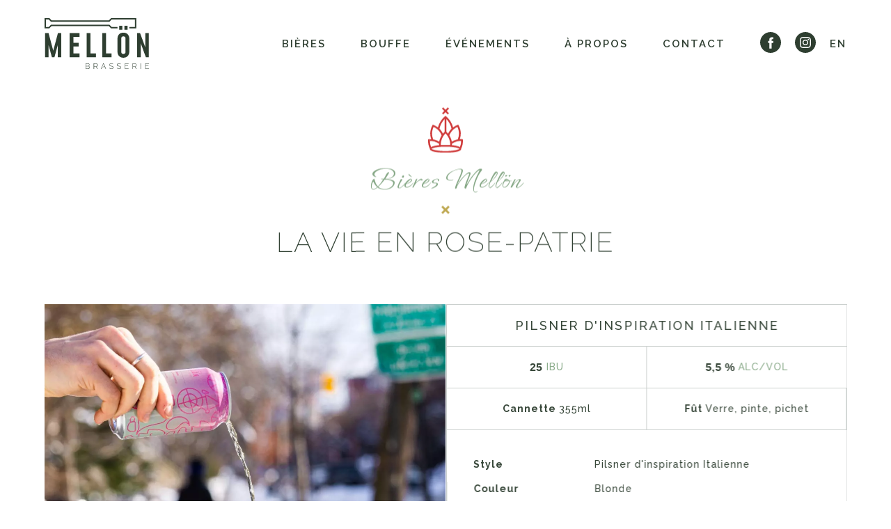

--- FILE ---
content_type: text/html; charset=UTF-8
request_url: https://mellonbrasserie.ca/biere/la-vie-en-rose-patrie
body_size: 31407
content:
<!DOCTYPE html><html lang="fr-CA"><head><meta charset="utf-8"><meta http-equiv="X-UA-Compatible" content="IE=edge"><meta name="viewport" content="width=device-width,initial-scale=1"><link rel="apple-touch-icon" sizes="180x180" href="/apple-touch-icon.png"><link rel="icon" type="image/png" sizes="32x32" href="/favicon-32x32.png"><link rel="icon" type="image/png" sizes="16x16" href="/favicon-16x16.png"><link rel="manifest" href="/site.webmanifest"><link rel="mask-icon" href="/safari-pinned-tab.svg" color="#bea851"><meta name="msapplication-TileColor" content="#ffffff"><meta name="theme-color" content="#ffffff"><link rel="preconnect" href="https://fonts.gstatic.com" crossorigin><link rel="preload" as="style" href="https://fonts.googleapis.com/css2?family=Ephesis&family=Raleway:wght@200;300;500;600;700&display=swap"><link rel="stylesheet" href="https://fonts.googleapis.com/css2?family=Ephesis&family=Raleway:wght@200;300;500;600;700&display=swap" media="print" onload="this.media='all'"><meta name="google-site-verification" content="c0f8NcTwFbN_d9ylA3Tou_8yrZApT1rkzOJ8tPzNLX4"><script async src="https://www.googletagmanager.com/gtag/js?id=G-KJ1S22FNDF"></script><script>window.dataLayer = window.dataLayer || [];
            function gtag(){dataLayer.push(arguments);}
            gtag('js', new Date());

            gtag('config', 'G-KJ1S22FNDF');</script><script src="https://cdnjs.cloudflare.com/ajax/libs/lazysizes/5.3.1/lazysizes.min.js" async></script>				
	<title>La vie en Rose-Patrie | Mellön</title>
	<meta name="description" content="On l’attendait depuis juillet 2021, cette p’tite pils d’inspiration italienne! C’est pas mal beaucoup similaire à l’originale: base céréalière sur la mie-de-pain-mielleuse, finale sèche-amère, pis un gaz plus élevé que dans nos autres lagers. Le but de tout ça? Laisser beeeeen de la place aux houblons Saphir & Perle qui ont été utilisés en dryhop & au brassage. Ce sont eux les vedettes ici, pis on reconnaît rapidement leur signature épicée-fruitée-citronnée dès qu’on craque la cacanne." />

	<meta property="fb:app_id" content="">
	<meta property="og:url" content="https://mellonbrasserie.ca/biere/la-vie-en-rose-patrie" />
	<meta property="og:type" content="website" />
	<meta property="og:title" content="Stout ce qui compte, yeah. La famille, la famille, la famille | Mellön" />
	<meta property="og:image" content="" />
	<meta property="og:image:width" content="1200" />
	<meta property="og:image:height" content="630" />
	<meta property="og:description" content="Trois mots: smooth, smooth, smooth. On a la salade de fruits habituelle: fruits tropicaux, agrumes, belle texture, you know the drill. Maiiiiis avec ce blend particulier de houblons on obtient aussi du fruit rouge, un p’tit kick spicy et même du melon d’eau. C’est vraiment une Pale Ale de soif, avec des arômes puissants mais quasiment pas d’amertume. Êtes-vous certains que l’été est fini? On l’a brassé en se disant que c’était quand même pas mal ironique de l’appeler comme ça alors qu’elle déborde de houblon. Son nom aurait peut-être plutôt dû être “Never gonna give up hop”." />
	<meta property="og:site_name" content="Mellön" />
	<meta property="og:locale" content="fr_CA" />
	<meta property="og:locale:alternate" content="fr_CA" />
	<meta property="og:locale:alternate" content="en_CA" />
	
	<meta name="twitter:card" content="summary_large_image" />
	<meta name="twitter:site" content="" />
	<meta name="twitter:url" content="https://mellonbrasserie.ca/biere/la-vie-en-rose-patrie" />
	<meta name="twitter:title" content="Stout ce qui compte, yeah. La famille, la famille, la famille | Mellön" />
	<meta name="twitter:description" content="Trois mots: smooth, smooth, smooth. On a la salade de fruits habituelle: fruits tropicaux, agrumes, belle texture, you know the drill. Maiiiiis avec ce blend particulier de houblons on obtient aussi du fruit rouge, un p’tit kick spicy et même du melon d’eau. C’est vraiment une Pale Ale de soif, avec des arômes puissants mais quasiment pas d’amertume. Êtes-vous certains que l’été est fini? On l’a brassé en se disant que c’était quand même pas mal ironique de l’appeler comme ça alors qu’elle déborde de houblon. Son nom aurait peut-être plutôt dû être “Never gonna give up hop”." />
	<meta name="twitter:image" content="" />

	
	<link rel="home" href="https://mellonbrasserie.ca/" />
	<link rel="canonical" href="https://mellonbrasserie.ca/biere/la-vie-en-rose-patrie">
<link href="/static/css/404.e5308dce.css" rel="prefetch"><link href="/static/js/404.e5259d6b.js" rel="prefetch"><link href="/static/js/about.4b1a2f4a.js" rel="prefetch"><link href="/static/js/biere.dcdb4985.js" rel="prefetch"><link href="/static/js/bieres.75adbb20.js" rel="prefetch"><link href="/static/js/bieresArchive.d71fb128.js" rel="prefetch"><link href="/static/js/bouffe.bb8c4d26.js" rel="prefetch"><link href="/static/js/evenement.72351831.js" rel="prefetch"><link href="/static/js/evenements.5ca67d68.js" rel="prefetch"><link href="/static/js/evenementsArchive.4b53c4b3.js" rel="prefetch"><link href="/static/js/evenement~evenements~evenementsArchive~home.bc364d26.js" rel="prefetch"><link href="/static/js/home.d9075298.js" rel="prefetch"><link href="/static/css/app.9f8f2555.css" rel="preload" as="style"><link href="/static/css/chunk-vendors.7257ef23.css" rel="preload" as="style"><link href="/static/js/app.fd7b0f0d.js" rel="preload" as="script"><link href="/static/js/chunk-vendors.16ca5adb.js" rel="preload" as="script"><link href="/static/css/chunk-vendors.7257ef23.css" rel="stylesheet"><link href="/static/css/app.9f8f2555.css" rel="stylesheet"></head><body><noscript><strong>We're sorry but mellon doesn't work properly without JavaScript enabled. Please enable it to continue.</strong></noscript><div id="app"></div><script>window.Craft = {
                csrfTokenValue: "8Kes6JTzc754NXO9c9_eC2SGHD54UtnLTiAoHf4URUNIDczIn0HZQ4XB4pjaxymGNEYV_gaTkE40819YDhy7_QZifmvPchQ6Em\u002D\u002DkvYN6BE\u003D",
                csrfTokenName: "CRAFT_CSRF_TOKEN",
                env: "production",
                locale: "fr",
                retina: window.devicePixelRatio > 1
            }</script><script type="application/json">// [{"sectionId":"9","typeId":"9","authorId":null,"postDate":{"date":"2024-04-12 08:14:00.000000","timezone_type":3,"timezone":"America\/Detroit"},"expiryDate":null,"newParentId":null,"deletedWithEntryType":false,"id":10723,"tempId":null,"draftId":null,"revisionId":null,"isProvisionalDraft":false,"uid":"3deec0d2-555c-4de0-a7fb-cca1b2714160","siteSettingsId":21263,"fieldLayoutId":29,"structureId":null,"contentId":3383,"enabled":true,"archived":false,"siteId":1,"title":"Bouffe","slug":"bouffe","uri":"bouffe","dateCreated":{"date":"2024-04-12 08:14:14.000000","timezone_type":3,"timezone":"America\/Detroit"},"dateUpdated":{"date":"2024-04-12 15:46:00.000000","timezone_type":3,"timezone":"America\/Detroit"},"dateLastMerged":null,"dateDeleted":null,"root":null,"lft":null,"rgt":null,"level":null,"searchScore":null,"trashed":false,"awaitingFieldValues":false,"propagating":false,"propagateAll":false,"newSiteIds":[],"isNewForSite":false,"resaving":false,"duplicateOf":null,"firstSave":false,"mergingCanonicalChanges":false,"updatingFromDerivative":false,"previewing":false,"hardDelete":false},{"sectionId":"5","typeId":"5","authorId":null,"postDate":{"date":"2022-04-06 15:03:00.000000","timezone_type":3,"timezone":"America\/Detroit"},"expiryDate":null,"newParentId":null,"deletedWithEntryType":false,"id":15,"tempId":null,"draftId":null,"revisionId":null,"isProvisionalDraft":false,"uid":"7a2684f9-1440-4260-9ffb-c89ef44d03b2","siteSettingsId":28,"fieldLayoutId":6,"structureId":null,"contentId":28,"enabled":true,"archived":false,"siteId":1,"title":"3 - \u00c9v\u00e9nements","slug":"3-evenement","uri":"evenements","dateCreated":{"date":"2022-04-06 15:03:23.000000","timezone_type":3,"timezone":"America\/Detroit"},"dateUpdated":{"date":"2022-06-28 13:38:49.000000","timezone_type":3,"timezone":"America\/Detroit"},"dateLastMerged":null,"dateDeleted":null,"root":null,"lft":null,"rgt":null,"level":null,"searchScore":null,"trashed":false,"awaitingFieldValues":false,"propagating":false,"propagateAll":false,"newSiteIds":[],"isNewForSite":false,"resaving":false,"duplicateOf":null,"firstSave":false,"mergingCanonicalChanges":false,"updatingFromDerivative":false,"previewing":false,"hardDelete":false},{"sectionId":"4","typeId":"4","authorId":null,"postDate":{"date":"2022-04-06 15:02:00.000000","timezone_type":3,"timezone":"America\/Detroit"},"expiryDate":null,"newParentId":null,"deletedWithEntryType":false,"id":14,"tempId":null,"draftId":null,"revisionId":null,"isProvisionalDraft":false,"uid":"ade747d5-b751-4e4e-97bd-a40f44357fad","siteSettingsId":26,"fieldLayoutId":5,"structureId":null,"contentId":26,"enabled":true,"archived":false,"siteId":1,"title":"2 - Bi\u00e8res","slug":"2-bieres","uri":"bieres","dateCreated":{"date":"2022-04-06 15:02:44.000000","timezone_type":3,"timezone":"America\/Detroit"},"dateUpdated":{"date":"2025-03-08 03:56:51.000000","timezone_type":3,"timezone":"America\/Detroit"},"dateLastMerged":null,"dateDeleted":null,"root":null,"lft":null,"rgt":null,"level":null,"searchScore":null,"trashed":false,"awaitingFieldValues":false,"propagating":false,"propagateAll":false,"newSiteIds":[],"isNewForSite":false,"resaving":false,"duplicateOf":null,"firstSave":false,"mergingCanonicalChanges":false,"updatingFromDerivative":false,"previewing":false,"hardDelete":false},{"sectionId":"2","typeId":"2","authorId":null,"postDate":{"date":"2021-08-26 16:40:00.000000","timezone_type":3,"timezone":"America\/Detroit"},"expiryDate":null,"newParentId":null,"deletedWithEntryType":false,"id":7,"tempId":null,"draftId":null,"revisionId":null,"isProvisionalDraft":false,"uid":"1b858f4a-d3e1-4cc6-b922-2dbf5eb63953","siteSettingsId":12,"fieldLayoutId":2,"structureId":null,"contentId":12,"enabled":true,"archived":false,"siteId":1,"title":"4 - \u00c0 propos","slug":"2-a-propos","uri":"a-propos","dateCreated":{"date":"2021-08-26 16:40:39.000000","timezone_type":3,"timezone":"America\/Detroit"},"dateUpdated":{"date":"2026-01-07 15:28:33.000000","timezone_type":3,"timezone":"America\/Detroit"},"dateLastMerged":null,"dateDeleted":null,"root":null,"lft":null,"rgt":null,"level":null,"searchScore":null,"trashed":false,"awaitingFieldValues":false,"propagating":false,"propagateAll":false,"newSiteIds":[],"isNewForSite":false,"resaving":false,"duplicateOf":null,"firstSave":false,"mergingCanonicalChanges":false,"updatingFromDerivative":false,"previewing":false,"hardDelete":false},{"sectionId":"1","typeId":"1","authorId":null,"postDate":{"date":"2021-08-26 16:17:00.000000","timezone_type":3,"timezone":"America\/Detroit"},"expiryDate":null,"newParentId":null,"deletedWithEntryType":false,"id":6,"tempId":null,"draftId":null,"revisionId":null,"isProvisionalDraft":false,"uid":"736c7235-d999-45bc-a299-c2b50e4666ca","siteSettingsId":6,"fieldLayoutId":1,"structureId":null,"contentId":6,"enabled":true,"archived":false,"siteId":1,"title":"1 - Accueil","slug":"1-accueil","uri":"__home__","dateCreated":{"date":"2021-08-26 16:17:59.000000","timezone_type":3,"timezone":"America\/Detroit"},"dateUpdated":{"date":"2026-01-05 15:38:07.000000","timezone_type":3,"timezone":"America\/Detroit"},"dateLastMerged":null,"dateDeleted":null,"root":null,"lft":null,"rgt":null,"level":null,"searchScore":null,"trashed":false,"awaitingFieldValues":false,"propagating":false,"propagateAll":false,"newSiteIds":[],"isNewForSite":false,"resaving":false,"duplicateOf":null,"firstSave":false,"mergingCanonicalChanges":false,"updatingFromDerivative":false,"previewing":false,"hardDelete":false},{"sectionId":"6","typeId":"6","authorId":"496","postDate":{"date":"2025-12-19 11:30:00.000000","timezone_type":3,"timezone":"America\/Detroit"},"expiryDate":null,"newParentId":null,"deletedWithEntryType":false,"id":20294,"tempId":null,"draftId":null,"revisionId":null,"isProvisionalDraft":false,"uid":"c9a8860a-b781-4413-a8e1-eb911f7cc2e3","siteSettingsId":40166,"fieldLayoutId":7,"structureId":1,"contentId":6458,"enabled":true,"archived":false,"siteId":1,"title":"Ch-Czech it Out","slug":"ch-czech-it-out-2-3","uri":"biere\/ch-czech-it-out-2-3","dateCreated":{"date":"2025-12-16 16:42:59.000000","timezone_type":3,"timezone":"America\/Detroit"},"dateUpdated":{"date":"2026-01-19 16:38:14.000000","timezone_type":3,"timezone":"America\/Detroit"},"dateLastMerged":null,"dateDeleted":null,"root":1,"lft":2,"rgt":3,"level":1,"searchScore":null,"trashed":false,"awaitingFieldValues":false,"propagating":false,"propagateAll":false,"newSiteIds":[],"isNewForSite":false,"resaving":false,"duplicateOf":null,"firstSave":false,"mergingCanonicalChanges":false,"updatingFromDerivative":false,"previewing":false,"hardDelete":false},{"sectionId":"7","typeId":"7","authorId":"496","postDate":{"date":"2022-09-12 12:17:00.000000","timezone_type":3,"timezone":"America\/Detroit"},"expiryDate":null,"newParentId":null,"deletedWithEntryType":false,"id":12035,"tempId":null,"draftId":null,"revisionId":null,"isProvisionalDraft":false,"uid":"de9ffaf1-110d-4837-a047-13aa8b88ed73","siteSettingsId":23845,"fieldLayoutId":8,"structureId":2,"contentId":3799,"enabled":true,"archived":false,"siteId":1,"title":"POP UP TATTOO","slug":"pop-up-tattoo","uri":"evenement\/pop-up-tattoo","dateCreated":{"date":"2024-07-12 16:47:18.000000","timezone_type":3,"timezone":"America\/Detroit"},"dateUpdated":{"date":"2024-07-12 16:53:26.000000","timezone_type":3,"timezone":"America\/Detroit"},"dateLastMerged":null,"dateDeleted":null,"root":5,"lft":2,"rgt":3,"level":1,"searchScore":null,"trashed":false,"awaitingFieldValues":false,"propagating":false,"propagateAll":false,"newSiteIds":[],"isNewForSite":false,"resaving":false,"duplicateOf":null,"firstSave":false,"mergingCanonicalChanges":false,"updatingFromDerivative":false,"previewing":false,"hardDelete":false},{"sectionId":"8","typeId":"8","authorId":"1","postDate":{"date":"2022-06-27 14:30:00.000000","timezone_type":3,"timezone":"America\/Detroit"},"expiryDate":null,"newParentId":null,"deletedWithEntryType":false,"id":1557,"tempId":null,"draftId":null,"revisionId":null,"isProvisionalDraft":false,"uid":"a17a296a-97ca-4649-b489-154be8c883e7","siteSettingsId":3111,"fieldLayoutId":26,"structureId":3,"contentId":505,"enabled":true,"archived":false,"siteId":1,"title":"Boustifailles","slug":"pizza-toni","uri":null,"dateCreated":{"date":"2022-06-27 14:30:40.000000","timezone_type":3,"timezone":"America\/Detroit"},"dateUpdated":{"date":"2025-10-20 11:20:32.000000","timezone_type":3,"timezone":"America\/Detroit"},"dateLastMerged":null,"dateDeleted":null,"root":35,"lft":2,"rgt":3,"level":1,"searchScore":null,"trashed":false,"awaitingFieldValues":false,"propagating":false,"propagateAll":false,"newSiteIds":[],"isNewForSite":false,"resaving":false,"duplicateOf":null,"firstSave":false,"mergingCanonicalChanges":false,"updatingFromDerivative":false,"previewing":false,"hardDelete":false},{"sectionId":"6","typeId":"6","authorId":"496","postDate":{"date":"2025-12-19 11:30:00.000000","timezone_type":3,"timezone":"America\/Detroit"},"expiryDate":null,"newParentId":null,"deletedWithEntryType":false,"id":20320,"tempId":null,"draftId":null,"revisionId":null,"isProvisionalDraft":false,"uid":"0635c1fc-918e-470a-8fcb-a6ac2dcbf0df","siteSettingsId":40218,"fieldLayoutId":7,"structureId":1,"contentId":6470,"enabled":true,"archived":false,"siteId":1,"title":"Glou n'importe o\u00f9","slug":"glou-nimporte-o\u00f9-2-3","uri":"biere\/glou-nimporte-o\u00f9-2-3","dateCreated":{"date":"2025-12-16 17:05:41.000000","timezone_type":3,"timezone":"America\/Detroit"},"dateUpdated":{"date":"2026-01-17 02:53:57.000000","timezone_type":3,"timezone":"America\/Detroit"},"dateLastMerged":null,"dateDeleted":null,"root":1,"lft":4,"rgt":5,"level":1,"searchScore":null,"trashed":false,"awaitingFieldValues":false,"propagating":false,"propagateAll":false,"newSiteIds":[],"isNewForSite":false,"resaving":false,"duplicateOf":null,"firstSave":false,"mergingCanonicalChanges":false,"updatingFromDerivative":false,"previewing":false,"hardDelete":false},{"sectionId":"8","typeId":"8","authorId":"496","postDate":{"date":"2025-06-11 22:53:00.000000","timezone_type":3,"timezone":"America\/Detroit"},"expiryDate":null,"newParentId":null,"deletedWithEntryType":false,"id":17269,"tempId":null,"draftId":null,"revisionId":null,"isProvisionalDraft":false,"uid":"80c70625-73ae-4d91-98fc-e8c262d1c834","siteSettingsId":34198,"fieldLayoutId":26,"structureId":3,"contentId":5324,"enabled":true,"archived":false,"siteId":1,"title":"Grignotines","slug":"grignotines","uri":null,"dateCreated":{"date":"2025-06-11 22:53:27.000000","timezone_type":3,"timezone":"America\/Detroit"},"dateUpdated":{"date":"2025-06-11 23:00:20.000000","timezone_type":3,"timezone":"America\/Detroit"},"dateLastMerged":null,"dateDeleted":null,"root":35,"lft":4,"rgt":5,"level":1,"searchScore":null,"trashed":false,"awaitingFieldValues":false,"propagating":false,"propagateAll":false,"newSiteIds":[],"isNewForSite":false,"resaving":false,"duplicateOf":null,"firstSave":false,"mergingCanonicalChanges":false,"updatingFromDerivative":false,"previewing":false,"hardDelete":false},{"sectionId":"7","typeId":"7","authorId":"496","postDate":{"date":"2022-06-28 09:29:00.000000","timezone_type":3,"timezone":"America\/Detroit"},"expiryDate":null,"newParentId":null,"deletedWithEntryType":false,"id":18393,"tempId":null,"draftId":null,"revisionId":null,"isProvisionalDraft":false,"uid":"c535f5d8-ec33-4ee2-a9ec-1bf124f17fa2","siteSettingsId":36420,"fieldLayoutId":8,"structureId":2,"contentId":5692,"enabled":true,"archived":false,"siteId":1,"title":"Le march\u00e9 d'\u00e9t\u00e9 de Mell\u00f6n","slug":"march\u00e9-d\u00e9t\u00e9-de-mell\u00f6n-2","uri":"evenement\/march\u00e9-d\u00e9t\u00e9-de-mell\u00f6n-2","dateCreated":{"date":"2025-08-11 12:53:09.000000","timezone_type":3,"timezone":"America\/Detroit"},"dateUpdated":{"date":"2025-08-11 12:53:54.000000","timezone_type":3,"timezone":"America\/Detroit"},"dateLastMerged":null,"dateDeleted":null,"root":5,"lft":4,"rgt":5,"level":1,"searchScore":null,"trashed":false,"awaitingFieldValues":false,"propagating":false,"propagateAll":false,"newSiteIds":[],"isNewForSite":false,"resaving":false,"duplicateOf":null,"firstSave":false,"mergingCanonicalChanges":false,"updatingFromDerivative":false,"previewing":false,"hardDelete":false},{"sectionId":"6","typeId":"6","authorId":"496","postDate":{"date":"2025-12-19 11:30:00.000000","timezone_type":3,"timezone":"America\/Detroit"},"expiryDate":null,"newParentId":null,"deletedWithEntryType":false,"id":19583,"tempId":null,"draftId":null,"revisionId":null,"isProvisionalDraft":false,"uid":"273c6099-c869-4093-a68f-d8e8a312157d","siteSettingsId":38761,"fieldLayoutId":7,"structureId":1,"contentId":6181,"enabled":true,"archived":false,"siteId":1,"title":"Une panth\u00e8re dans la barrique","slug":"une-panth\u00e8re-dans-la-barrique","uri":"biere\/une-panth\u00e8re-dans-la-barrique","dateCreated":{"date":"2025-11-06 17:40:16.000000","timezone_type":3,"timezone":"America\/Detroit"},"dateUpdated":{"date":"2026-01-05 10:07:01.000000","timezone_type":3,"timezone":"America\/Detroit"},"dateLastMerged":null,"dateDeleted":null,"root":1,"lft":6,"rgt":7,"level":1,"searchScore":null,"trashed":false,"awaitingFieldValues":false,"propagating":false,"propagateAll":false,"newSiteIds":[],"isNewForSite":false,"resaving":false,"duplicateOf":null,"firstSave":false,"mergingCanonicalChanges":false,"updatingFromDerivative":false,"previewing":false,"hardDelete":false},{"sectionId":"8","typeId":"8","authorId":"496","postDate":{"date":"2025-05-31 04:09:00.000000","timezone_type":3,"timezone":"America\/Detroit"},"expiryDate":null,"newParentId":null,"deletedWithEntryType":false,"id":16528,"tempId":null,"draftId":null,"revisionId":null,"isProvisionalDraft":false,"uid":"c5613d2d-1b14-43f4-9152-434561bce886","siteSettingsId":32721,"fieldLayoutId":26,"structureId":3,"contentId":5297,"enabled":true,"archived":false,"siteId":1,"title":"Boissons avec pas d'alcool","slug":"boissons-avec-pas-dalcool","uri":null,"dateCreated":{"date":"2025-05-31 04:09:02.000000","timezone_type":3,"timezone":"America\/Detroit"},"dateUpdated":{"date":"2026-01-12 19:53:39.000000","timezone_type":3,"timezone":"America\/Detroit"},"dateLastMerged":null,"dateDeleted":null,"root":35,"lft":6,"rgt":7,"level":1,"searchScore":null,"trashed":false,"awaitingFieldValues":false,"propagating":false,"propagateAll":false,"newSiteIds":[],"isNewForSite":false,"resaving":false,"duplicateOf":null,"firstSave":false,"mergingCanonicalChanges":false,"updatingFromDerivative":false,"previewing":false,"hardDelete":false},{"sectionId":"7","typeId":"7","authorId":"496","postDate":{"date":"2022-06-28 09:29:00.000000","timezone_type":3,"timezone":"America\/Detroit"},"expiryDate":null,"newParentId":null,"deletedWithEntryType":false,"id":18100,"tempId":null,"draftId":null,"revisionId":null,"isProvisionalDraft":false,"uid":"9a3282af-e8bb-42b4-b575-4f3e2a5a0483","siteSettingsId":35842,"fieldLayoutId":8,"structureId":2,"contentId":5582,"enabled":true,"archived":false,"siteId":1,"title":"Une Crispy de Belle Soir\u00e9e","slug":"crispy-de-belle-2-2-2","uri":"evenement\/crispy-de-belle-2-2-2","dateCreated":{"date":"2025-07-16 11:27:38.000000","timezone_type":3,"timezone":"America\/Detroit"},"dateUpdated":{"date":"2025-09-07 14:34:27.000000","timezone_type":3,"timezone":"America\/Detroit"},"dateLastMerged":null,"dateDeleted":null,"root":5,"lft":6,"rgt":7,"level":1,"searchScore":null,"trashed":false,"awaitingFieldValues":false,"propagating":false,"propagateAll":false,"newSiteIds":[],"isNewForSite":false,"resaving":false,"duplicateOf":null,"firstSave":false,"mergingCanonicalChanges":false,"updatingFromDerivative":false,"previewing":false,"hardDelete":false},{"sectionId":"6","typeId":"6","authorId":"496","postDate":{"date":"2025-12-19 11:30:00.000000","timezone_type":3,"timezone":"America\/Detroit"},"expiryDate":null,"newParentId":null,"deletedWithEntryType":false,"id":20334,"tempId":null,"draftId":null,"revisionId":null,"isProvisionalDraft":false,"uid":"a059f305-b0dc-493b-8f9e-ed75a7b61645","siteSettingsId":40246,"fieldLayoutId":7,"structureId":1,"contentId":6478,"enabled":true,"archived":false,"siteId":1,"title":"Fluffy Wonderland","slug":"fluffy-wonderland-2","uri":"biere\/fluffy-wonderland-2","dateCreated":{"date":"2025-12-16 17:12:50.000000","timezone_type":3,"timezone":"America\/Detroit"},"dateUpdated":{"date":"2026-01-17 02:51:59.000000","timezone_type":3,"timezone":"America\/Detroit"},"dateLastMerged":null,"dateDeleted":null,"root":1,"lft":8,"rgt":9,"level":1,"searchScore":null,"trashed":false,"awaitingFieldValues":false,"propagating":false,"propagateAll":false,"newSiteIds":[],"isNewForSite":false,"resaving":false,"duplicateOf":null,"firstSave":false,"mergingCanonicalChanges":false,"updatingFromDerivative":false,"previewing":false,"hardDelete":false},{"sectionId":"7","typeId":"7","authorId":"496","postDate":{"date":"2022-06-28 09:29:00.000000","timezone_type":3,"timezone":"America\/Detroit"},"expiryDate":null,"newParentId":null,"deletedWithEntryType":false,"id":18757,"tempId":null,"draftId":null,"revisionId":null,"isProvisionalDraft":false,"uid":"84a3f02e-08c5-4808-b331-fb5f3dfca00f","siteSettingsId":37140,"fieldLayoutId":8,"structureId":2,"contentId":5850,"enabled":true,"archived":false,"siteId":1,"title":"\u00c0 Boire Novembre - vol. 2025","slug":"\u00e0-boire-novembre-vol-2025","uri":"evenement\/\u00e0-boire-novembre-vol-2025","dateCreated":{"date":"2025-09-05 10:29:56.000000","timezone_type":3,"timezone":"America\/Detroit"},"dateUpdated":{"date":"2025-10-20 11:42:33.000000","timezone_type":3,"timezone":"America\/Detroit"},"dateLastMerged":null,"dateDeleted":null,"root":5,"lft":8,"rgt":9,"level":1,"searchScore":null,"trashed":false,"awaitingFieldValues":false,"propagating":false,"propagateAll":false,"newSiteIds":[],"isNewForSite":false,"resaving":false,"duplicateOf":null,"firstSave":false,"mergingCanonicalChanges":false,"updatingFromDerivative":false,"previewing":false,"hardDelete":false},{"sectionId":"6","typeId":"6","authorId":"496","postDate":{"date":"2025-12-19 11:30:00.000000","timezone_type":3,"timezone":"America\/Detroit"},"expiryDate":null,"newParentId":null,"deletedWithEntryType":false,"id":20307,"tempId":null,"draftId":null,"revisionId":null,"isProvisionalDraft":false,"uid":"4d5d3e0b-719a-469b-a696-b89b24efc39f","siteSettingsId":40192,"fieldLayoutId":7,"structureId":1,"contentId":6464,"enabled":true,"archived":false,"siteId":1,"title":"Confessions Nocturnes Deluxe","slug":"confessions-nocturnes-2","uri":"biere\/confessions-nocturnes-2","dateCreated":{"date":"2025-12-16 16:57:24.000000","timezone_type":3,"timezone":"America\/Detroit"},"dateUpdated":{"date":"2025-12-27 21:53:30.000000","timezone_type":3,"timezone":"America\/Detroit"},"dateLastMerged":null,"dateDeleted":null,"root":1,"lft":10,"rgt":11,"level":1,"searchScore":null,"trashed":false,"awaitingFieldValues":false,"propagating":false,"propagateAll":false,"newSiteIds":[],"isNewForSite":false,"resaving":false,"duplicateOf":null,"firstSave":false,"mergingCanonicalChanges":false,"updatingFromDerivative":false,"previewing":false,"hardDelete":false},{"sectionId":"7","typeId":"7","authorId":"496","postDate":{"date":"2022-06-28 09:29:00.000000","timezone_type":3,"timezone":"America\/Detroit"},"expiryDate":null,"newParentId":null,"deletedWithEntryType":false,"id":19326,"tempId":null,"draftId":null,"revisionId":null,"isProvisionalDraft":false,"uid":"1f6335f8-4e0d-43be-87ef-f612900edead","siteSettingsId":38252,"fieldLayoutId":8,"structureId":2,"contentId":6066,"enabled":true,"archived":false,"siteId":1,"title":"Le march\u00e9 d'hiver de Mell\u00f6n","slug":"march\u00e9-dhiver-de-mell\u00f6n","uri":"evenement\/march\u00e9-dhiver-de-mell\u00f6n","dateCreated":{"date":"2025-10-20 11:24:39.000000","timezone_type":3,"timezone":"America\/Detroit"},"dateUpdated":{"date":"2025-12-08 12:04:43.000000","timezone_type":3,"timezone":"America\/Detroit"},"dateLastMerged":null,"dateDeleted":null,"root":5,"lft":10,"rgt":11,"level":1,"searchScore":null,"trashed":false,"awaitingFieldValues":false,"propagating":false,"propagateAll":false,"newSiteIds":[],"isNewForSite":false,"resaving":false,"duplicateOf":null,"firstSave":false,"mergingCanonicalChanges":false,"updatingFromDerivative":false,"previewing":false,"hardDelete":false},{"sectionId":"6","typeId":"6","authorId":"496","postDate":{"date":"2025-12-19 11:30:00.000000","timezone_type":3,"timezone":"America\/Detroit"},"expiryDate":null,"newParentId":null,"deletedWithEntryType":false,"id":20277,"tempId":null,"draftId":null,"revisionId":null,"isProvisionalDraft":false,"uid":"4f624eee-f745-45c0-8206-aaafa16e4d5e","siteSettingsId":40132,"fieldLayoutId":7,"structureId":1,"contentId":6452,"enabled":true,"archived":false,"siteId":1,"title":"From the Can","slug":"from-the-can-2","uri":"biere\/from-the-can-2","dateCreated":{"date":"2025-12-16 16:33:20.000000","timezone_type":3,"timezone":"America\/Detroit"},"dateUpdated":{"date":"2025-12-27 21:53:06.000000","timezone_type":3,"timezone":"America\/Detroit"},"dateLastMerged":null,"dateDeleted":null,"root":1,"lft":12,"rgt":13,"level":1,"searchScore":null,"trashed":false,"awaitingFieldValues":false,"propagating":false,"propagateAll":false,"newSiteIds":[],"isNewForSite":false,"resaving":false,"duplicateOf":null,"firstSave":false,"mergingCanonicalChanges":false,"updatingFromDerivative":false,"previewing":false,"hardDelete":false},{"sectionId":"7","typeId":"7","authorId":"496","postDate":{"date":"2022-06-28 09:29:00.000000","timezone_type":3,"timezone":"America\/Detroit"},"expiryDate":null,"newParentId":null,"deletedWithEntryType":false,"id":20176,"tempId":null,"draftId":null,"revisionId":null,"isProvisionalDraft":false,"uid":"c47a6e73-5523-4b58-9c6f-413f5f251dc9","siteSettingsId":39933,"fieldLayoutId":8,"structureId":2,"contentId":6407,"enabled":true,"archived":false,"siteId":1,"title":"Jude Law (dans The Holiday) pr\u00e9sente : No\u00ebl","slug":"jude-law-dans-the-holiday-pr\u00e9sente-no\u00ebl","uri":"evenement\/jude-law-dans-the-holiday-pr\u00e9sente-no\u00ebl","dateCreated":{"date":"2025-12-08 11:58:51.000000","timezone_type":3,"timezone":"America\/Detroit"},"dateUpdated":{"date":"2025-12-12 15:54:21.000000","timezone_type":3,"timezone":"America\/Detroit"},"dateLastMerged":null,"dateDeleted":null,"root":5,"lft":12,"rgt":13,"level":1,"searchScore":null,"trashed":false,"awaitingFieldValues":false,"propagating":false,"propagateAll":false,"newSiteIds":[],"isNewForSite":false,"resaving":false,"duplicateOf":null,"firstSave":false,"mergingCanonicalChanges":false,"updatingFromDerivative":false,"previewing":false,"hardDelete":false},{"sectionId":"6","typeId":"6","authorId":"496","postDate":{"date":"2025-12-19 11:30:00.000000","timezone_type":3,"timezone":"America\/Detroit"},"expiryDate":null,"newParentId":null,"deletedWithEntryType":false,"id":20264,"tempId":null,"draftId":null,"revisionId":null,"isProvisionalDraft":false,"uid":"7899eb69-9206-45bf-816d-22ba3c33c577","siteSettingsId":40106,"fieldLayoutId":7,"structureId":1,"contentId":6446,"enabled":true,"archived":false,"siteId":1,"title":"Stout ce qui compte, yeah, la famille, la famille, la famille","slug":"stout-ce-qui-compte-2","uri":"biere\/stout-ce-qui-compte-2","dateCreated":{"date":"2025-12-16 16:27:31.000000","timezone_type":3,"timezone":"America\/Detroit"},"dateUpdated":{"date":"2025-12-27 21:52:54.000000","timezone_type":3,"timezone":"America\/Detroit"},"dateLastMerged":null,"dateDeleted":null,"root":1,"lft":14,"rgt":15,"level":1,"searchScore":null,"trashed":false,"awaitingFieldValues":false,"propagating":false,"propagateAll":false,"newSiteIds":[],"isNewForSite":false,"resaving":false,"duplicateOf":null,"firstSave":false,"mergingCanonicalChanges":false,"updatingFromDerivative":false,"previewing":false,"hardDelete":false},{"sectionId":"7","typeId":"7","authorId":"496","postDate":{"date":"2022-06-28 09:29:00.000000","timezone_type":3,"timezone":"America\/Detroit"},"expiryDate":null,"newParentId":null,"deletedWithEntryType":false,"id":20201,"tempId":null,"draftId":null,"revisionId":null,"isProvisionalDraft":false,"uid":"c6c3bdaf-dd83-414f-853a-62d265647525","siteSettingsId":39981,"fieldLayoutId":8,"structureId":2,"contentId":6419,"enabled":true,"archived":false,"siteId":1,"title":"Une Crispy de Belle Soir\u00e9e II","slug":"crispy-de-belle-2-2-2-2-2-2-2","uri":"evenement\/crispy-de-belle-2-2-2-2-2-2-2","dateCreated":{"date":"2025-12-12 15:50:19.000000","timezone_type":3,"timezone":"America\/Detroit"},"dateUpdated":{"date":"2025-12-12 15:50:19.000000","timezone_type":3,"timezone":"America\/Detroit"},"dateLastMerged":null,"dateDeleted":null,"root":5,"lft":14,"rgt":15,"level":1,"searchScore":null,"trashed":false,"awaitingFieldValues":false,"propagating":false,"propagateAll":false,"newSiteIds":[],"isNewForSite":false,"resaving":false,"duplicateOf":null,"firstSave":false,"mergingCanonicalChanges":false,"updatingFromDerivative":false,"previewing":false,"hardDelete":false},{"sectionId":"6","typeId":"6","authorId":"496","postDate":{"date":"2025-11-08 00:00:00.000000","timezone_type":3,"timezone":"America\/Detroit"},"expiryDate":null,"newParentId":null,"deletedWithEntryType":false,"id":20244,"tempId":null,"draftId":null,"revisionId":null,"isProvisionalDraft":false,"uid":"704a19b4-1f10-4bfe-8fea-07e0f2f969f2","siteSettingsId":40066,"fieldLayoutId":7,"structureId":1,"contentId":6438,"enabled":true,"archived":false,"siteId":1,"title":"Hops (We've Got)","slug":"hops-weve-got-2","uri":"biere\/hops-weve-got-2","dateCreated":{"date":"2025-12-16 15:48:48.000000","timezone_type":3,"timezone":"America\/Detroit"},"dateUpdated":{"date":"2025-12-22 15:18:39.000000","timezone_type":3,"timezone":"America\/Detroit"},"dateLastMerged":null,"dateDeleted":null,"root":1,"lft":16,"rgt":17,"level":1,"searchScore":null,"trashed":false,"awaitingFieldValues":false,"propagating":false,"propagateAll":false,"newSiteIds":[],"isNewForSite":false,"resaving":false,"duplicateOf":null,"firstSave":false,"mergingCanonicalChanges":false,"updatingFromDerivative":false,"previewing":false,"hardDelete":false},{"sectionId":"7","typeId":"7","authorId":"496","postDate":{"date":"2022-06-28 09:29:00.000000","timezone_type":3,"timezone":"America\/Detroit"},"expiryDate":null,"newParentId":null,"deletedWithEntryType":false,"id":18816,"tempId":null,"draftId":null,"revisionId":null,"isProvisionalDraft":false,"uid":"4e1dc2ac-11f7-4636-a077-621f2f65af73","siteSettingsId":37257,"fieldLayoutId":8,"structureId":2,"contentId":5875,"enabled":true,"archived":false,"siteId":1,"title":"SHAKEOUT RUN (5 km)","slug":"sun-fun-long-run-day","uri":"evenement\/sun-fun-long-run-day","dateCreated":{"date":"2025-09-07 14:29:19.000000","timezone_type":3,"timezone":"America\/Detroit"},"dateUpdated":{"date":"2025-09-07 14:39:09.000000","timezone_type":3,"timezone":"America\/Detroit"},"dateLastMerged":null,"dateDeleted":null,"root":5,"lft":16,"rgt":17,"level":1,"searchScore":null,"trashed":false,"awaitingFieldValues":false,"propagating":false,"propagateAll":false,"newSiteIds":[],"isNewForSite":false,"resaving":false,"duplicateOf":null,"firstSave":false,"mergingCanonicalChanges":false,"updatingFromDerivative":false,"previewing":false,"hardDelete":false},{"sectionId":"6","typeId":"6","authorId":"496","postDate":{"date":"2025-11-08 00:00:00.000000","timezone_type":3,"timezone":"America\/Detroit"},"expiryDate":null,"newParentId":null,"deletedWithEntryType":false,"id":20155,"tempId":null,"draftId":null,"revisionId":null,"isProvisionalDraft":false,"uid":"081234e7-66a4-4bbd-b16a-cc3b0b79cf2e","siteSettingsId":39891,"fieldLayoutId":7,"structureId":1,"contentId":6401,"enabled":true,"archived":false,"siteId":1,"title":"Heart of Gold","slug":"heart-of-gold-2","uri":"biere\/heart-of-gold-2","dateCreated":{"date":"2025-12-08 11:53:55.000000","timezone_type":3,"timezone":"America\/Detroit"},"dateUpdated":{"date":"2025-12-22 15:18:19.000000","timezone_type":3,"timezone":"America\/Detroit"},"dateLastMerged":null,"dateDeleted":null,"root":1,"lft":18,"rgt":19,"level":1,"searchScore":null,"trashed":false,"awaitingFieldValues":false,"propagating":false,"propagateAll":false,"newSiteIds":[],"isNewForSite":false,"resaving":false,"duplicateOf":null,"firstSave":false,"mergingCanonicalChanges":false,"updatingFromDerivative":false,"previewing":false,"hardDelete":false},{"sectionId":"7","typeId":"7","authorId":"496","postDate":{"date":"2022-06-28 09:29:00.000000","timezone_type":3,"timezone":"America\/Detroit"},"expiryDate":null,"newParentId":null,"deletedWithEntryType":false,"id":18829,"tempId":null,"draftId":null,"revisionId":null,"isProvisionalDraft":false,"uid":"03d05252-d961-4732-90df-ddd5d1931117","siteSettingsId":37283,"fieldLayoutId":8,"structureId":2,"contentId":5885,"enabled":true,"archived":false,"siteId":1,"title":"SUN-FUN-LONG-RUN-DAY (10 km)","slug":"sun-fun-long-run-day-2","uri":"evenement\/sun-fun-long-run-day-2","dateCreated":{"date":"2025-09-07 14:37:06.000000","timezone_type":3,"timezone":"America\/Detroit"},"dateUpdated":{"date":"2025-09-07 14:37:06.000000","timezone_type":3,"timezone":"America\/Detroit"},"dateLastMerged":null,"dateDeleted":null,"root":5,"lft":18,"rgt":19,"level":1,"searchScore":null,"trashed":false,"awaitingFieldValues":false,"propagating":false,"propagateAll":false,"newSiteIds":[],"isNewForSite":false,"resaving":false,"duplicateOf":null,"firstSave":false,"mergingCanonicalChanges":false,"updatingFromDerivative":false,"previewing":false,"hardDelete":false},{"sectionId":"6","typeId":"6","authorId":"496","postDate":{"date":"2025-11-08 00:00:00.000000","timezone_type":3,"timezone":"America\/Detroit"},"expiryDate":null,"newParentId":null,"deletedWithEntryType":false,"id":20114,"tempId":null,"draftId":null,"revisionId":null,"isProvisionalDraft":false,"uid":"3fff484a-6b56-4ab4-9e21-3fdbc5a13c7d","siteSettingsId":39809,"fieldLayoutId":7,"structureId":1,"contentId":6387,"enabled":true,"archived":false,"siteId":1,"title":"Bamberg Bockbier","slug":"bockbier-2","uri":"biere\/bockbier-2","dateCreated":{"date":"2025-12-08 11:04:51.000000","timezone_type":3,"timezone":"America\/Detroit"},"dateUpdated":{"date":"2025-12-22 15:18:29.000000","timezone_type":3,"timezone":"America\/Detroit"},"dateLastMerged":null,"dateDeleted":null,"root":1,"lft":20,"rgt":21,"level":1,"searchScore":null,"trashed":false,"awaitingFieldValues":false,"propagating":false,"propagateAll":false,"newSiteIds":[],"isNewForSite":false,"resaving":false,"duplicateOf":null,"firstSave":false,"mergingCanonicalChanges":false,"updatingFromDerivative":false,"previewing":false,"hardDelete":false},{"sectionId":"7","typeId":"7","authorId":"496","postDate":{"date":"2025-08-03 07:00:00.000000","timezone_type":3,"timezone":"America\/Detroit"},"expiryDate":null,"newParentId":null,"deletedWithEntryType":false,"id":18397,"tempId":null,"draftId":null,"revisionId":null,"isProvisionalDraft":false,"uid":"82ff4b81-1de2-4451-b5ea-cfa98d3965d5","siteSettingsId":36427,"fieldLayoutId":8,"structureId":2,"contentId":5695,"enabled":true,"archived":false,"siteId":1,"title":"Grillades et Grouillades","slug":"grillades-grouillades","uri":"evenement\/grillades-grouillades","dateCreated":{"date":"2025-08-11 12:54:08.000000","timezone_type":3,"timezone":"America\/Detroit"},"dateUpdated":{"date":"2025-08-11 12:58:19.000000","timezone_type":3,"timezone":"America\/Detroit"},"dateLastMerged":null,"dateDeleted":null,"root":5,"lft":20,"rgt":21,"level":1,"searchScore":null,"trashed":false,"awaitingFieldValues":false,"propagating":false,"propagateAll":false,"newSiteIds":[],"isNewForSite":false,"resaving":false,"duplicateOf":null,"firstSave":false,"mergingCanonicalChanges":false,"updatingFromDerivative":false,"previewing":false,"hardDelete":false},{"sectionId":"6","typeId":"6","authorId":"496","postDate":{"date":"2025-11-08 00:00:00.000000","timezone_type":3,"timezone":"America\/Detroit"},"expiryDate":null,"newParentId":null,"deletedWithEntryType":false,"id":20060,"tempId":null,"draftId":null,"revisionId":null,"isProvisionalDraft":false,"uid":"6b438233-f1e5-4eca-bae4-67afcda7ded2","siteSettingsId":39708,"fieldLayoutId":7,"structureId":1,"contentId":6360,"enabled":true,"archived":false,"siteId":1,"title":"Mar\u00e9e","slug":"mar\u00e9e-2","uri":"biere\/mar\u00e9e-2","dateCreated":{"date":"2025-11-29 03:00:18.000000","timezone_type":3,"timezone":"America\/Detroit"},"dateUpdated":{"date":"2026-01-09 12:34:00.000000","timezone_type":3,"timezone":"America\/Detroit"},"dateLastMerged":null,"dateDeleted":null,"root":1,"lft":22,"rgt":23,"level":1,"searchScore":null,"trashed":false,"awaitingFieldValues":false,"propagating":false,"propagateAll":false,"newSiteIds":[],"isNewForSite":false,"resaving":false,"duplicateOf":null,"firstSave":false,"mergingCanonicalChanges":false,"updatingFromDerivative":false,"previewing":false,"hardDelete":false},{"sectionId":"7","typeId":"7","authorId":"496","postDate":{"date":"2022-09-12 12:17:00.000000","timezone_type":3,"timezone":"America\/Detroit"},"expiryDate":null,"newParentId":null,"deletedWithEntryType":false,"id":3528,"tempId":null,"draftId":null,"revisionId":null,"isProvisionalDraft":false,"uid":"79a75dd2-982a-4ba1-bac4-9a6a4af3ab76","siteSettingsId":7029,"fieldLayoutId":8,"structureId":2,"contentId":1073,"enabled":true,"archived":false,"siteId":1,"title":"Oktoberfest Gasp\u00e9sien","slug":"oktoberfest-gaspesien","uri":"evenement\/oktoberfest-gaspesien","dateCreated":{"date":"2022-09-12 12:17:15.000000","timezone_type":3,"timezone":"America\/Detroit"},"dateUpdated":{"date":"2022-09-12 12:41:48.000000","timezone_type":3,"timezone":"America\/Detroit"},"dateLastMerged":null,"dateDeleted":null,"root":5,"lft":22,"rgt":23,"level":1,"searchScore":null,"trashed":false,"awaitingFieldValues":false,"propagating":false,"propagateAll":false,"newSiteIds":[],"isNewForSite":false,"resaving":false,"duplicateOf":null,"firstSave":false,"mergingCanonicalChanges":false,"updatingFromDerivative":false,"previewing":false,"hardDelete":false},{"sectionId":"6","typeId":"6","authorId":"496","postDate":{"date":"2025-11-08 00:00:00.000000","timezone_type":3,"timezone":"America\/Detroit"},"expiryDate":null,"newParentId":null,"deletedWithEntryType":false,"id":19534,"tempId":null,"draftId":null,"revisionId":null,"isProvisionalDraft":false,"uid":"7e806335-9abe-448a-abb7-f784f5bae6c3","siteSettingsId":38663,"fieldLayoutId":7,"structureId":1,"contentId":6155,"enabled":true,"archived":false,"siteId":1,"title":"Ravine","slug":"ravine-2","uri":"biere\/ravine-2","dateCreated":{"date":"2025-11-06 17:24:25.000000","timezone_type":3,"timezone":"America\/Detroit"},"dateUpdated":{"date":"2025-12-19 12:42:06.000000","timezone_type":3,"timezone":"America\/Detroit"},"dateLastMerged":null,"dateDeleted":null,"root":1,"lft":24,"rgt":25,"level":1,"searchScore":null,"trashed":false,"awaitingFieldValues":false,"propagating":false,"propagateAll":false,"newSiteIds":[],"isNewForSite":false,"resaving":false,"duplicateOf":null,"firstSave":false,"mergingCanonicalChanges":false,"updatingFromDerivative":false,"previewing":false,"hardDelete":false},{"sectionId":"7","typeId":"7","authorId":"496","postDate":{"date":"2022-06-28 09:29:00.000000","timezone_type":3,"timezone":"America\/Detroit"},"expiryDate":null,"newParentId":null,"deletedWithEntryType":false,"id":1644,"tempId":null,"draftId":null,"revisionId":null,"isProvisionalDraft":false,"uid":"c508ee14-79b8-4841-ae2a-0837c6e49aa2","siteSettingsId":3285,"fieldLayoutId":8,"structureId":2,"contentId":539,"enabled":true,"archived":false,"siteId":1,"title":"Pique-nique Party","slug":"pique-nique-party","uri":"evenement\/pique-nique-party","dateCreated":{"date":"2022-06-28 09:29:29.000000","timezone_type":3,"timezone":"America\/Detroit"},"dateUpdated":{"date":"2022-07-05 10:57:31.000000","timezone_type":3,"timezone":"America\/Detroit"},"dateLastMerged":null,"dateDeleted":null,"root":5,"lft":24,"rgt":25,"level":1,"searchScore":null,"trashed":false,"awaitingFieldValues":false,"propagating":false,"propagateAll":false,"newSiteIds":[],"isNewForSite":false,"resaving":false,"duplicateOf":null,"firstSave":false,"mergingCanonicalChanges":false,"updatingFromDerivative":false,"previewing":false,"hardDelete":false},{"sectionId":"6","typeId":"6","authorId":"496","postDate":{"date":"2025-11-08 00:00:00.000000","timezone_type":3,"timezone":"America\/Detroit"},"expiryDate":null,"newParentId":null,"deletedWithEntryType":false,"id":19545,"tempId":null,"draftId":null,"revisionId":null,"isProvisionalDraft":false,"uid":"f525065d-f93a-4377-950c-632bc6b51dc1","siteSettingsId":38685,"fieldLayoutId":7,"structureId":1,"contentId":6161,"enabled":true,"archived":false,"siteId":1,"title":"M\u00e9andre","slug":"m\u00e9andre-2","uri":"biere\/m\u00e9andre-2","dateCreated":{"date":"2025-11-06 17:27:50.000000","timezone_type":3,"timezone":"America\/Detroit"},"dateUpdated":{"date":"2025-11-24 00:22:25.000000","timezone_type":3,"timezone":"America\/Detroit"},"dateLastMerged":null,"dateDeleted":null,"root":1,"lft":26,"rgt":27,"level":1,"searchScore":null,"trashed":false,"awaitingFieldValues":false,"propagating":false,"propagateAll":false,"newSiteIds":[],"isNewForSite":false,"resaving":false,"duplicateOf":null,"firstSave":false,"mergingCanonicalChanges":false,"updatingFromDerivative":false,"previewing":false,"hardDelete":false},{"sectionId":"7","typeId":"7","authorId":"496","postDate":{"date":"2022-06-28 09:29:00.000000","timezone_type":3,"timezone":"America\/Detroit"},"expiryDate":null,"newParentId":null,"deletedWithEntryType":false,"id":1778,"tempId":null,"draftId":null,"revisionId":null,"isProvisionalDraft":false,"uid":"b9cc0ba3-b0c3-4b78-a5e4-368e1ed62e98","siteSettingsId":3553,"fieldLayoutId":8,"structureId":2,"contentId":551,"enabled":true,"archived":false,"siteId":1,"title":"Soir\u00e9e Seigneur des Anneaux","slug":"soir\u00e9e-lotr","uri":"evenement\/soir\u00e9e-lotr","dateCreated":{"date":"2022-06-28 10:48:15.000000","timezone_type":3,"timezone":"America\/Detroit"},"dateUpdated":{"date":"2022-07-19 09:45:04.000000","timezone_type":3,"timezone":"America\/Detroit"},"dateLastMerged":null,"dateDeleted":null,"root":5,"lft":26,"rgt":27,"level":1,"searchScore":null,"trashed":false,"awaitingFieldValues":false,"propagating":false,"propagateAll":false,"newSiteIds":[],"isNewForSite":false,"resaving":false,"duplicateOf":null,"firstSave":false,"mergingCanonicalChanges":false,"updatingFromDerivative":false,"previewing":false,"hardDelete":false},{"sectionId":"7","typeId":"7","authorId":"496","postDate":{"date":"2026-01-05 13:30:00.000000","timezone_type":3,"timezone":"America\/Detroit"},"expiryDate":null,"newParentId":null,"deletedWithEntryType":false,"id":18103,"tempId":null,"draftId":null,"revisionId":null,"isProvisionalDraft":false,"uid":"d4a7cfba-e057-4a20-9c87-c1aa0755561a","siteSettingsId":35848,"fieldLayoutId":8,"structureId":2,"contentId":5586,"enabled":true,"archived":false,"siteId":1,"title":"Club de lecture - Janvier","slug":"club-de-lecture---mell\u00f6n","uri":"evenement\/club-de-lecture---mell\u00f6n","dateCreated":{"date":"2025-07-16 11:33:05.000000","timezone_type":3,"timezone":"America\/Detroit"},"dateUpdated":{"date":"2026-01-05 13:31:42.000000","timezone_type":3,"timezone":"America\/Detroit"},"dateLastMerged":null,"dateDeleted":null,"root":5,"lft":28,"rgt":29,"level":1,"searchScore":null,"trashed":false,"awaitingFieldValues":false,"propagating":false,"propagateAll":false,"newSiteIds":[],"isNewForSite":false,"resaving":false,"duplicateOf":null,"firstSave":false,"mergingCanonicalChanges":false,"updatingFromDerivative":false,"previewing":false,"hardDelete":false},{"sectionId":"6","typeId":"6","authorId":"496","postDate":{"date":"2025-11-08 00:00:00.000000","timezone_type":3,"timezone":"America\/Detroit"},"expiryDate":null,"newParentId":null,"deletedWithEntryType":false,"id":19523,"tempId":null,"draftId":null,"revisionId":null,"isProvisionalDraft":false,"uid":"5754ac62-d25b-4988-8788-1a61fc557b1a","siteSettingsId":38641,"fieldLayoutId":7,"structureId":1,"contentId":6149,"enabled":true,"archived":false,"siteId":1,"title":"Confluent","slug":"confluent-2","uri":"biere\/confluent-2","dateCreated":{"date":"2025-11-06 17:19:24.000000","timezone_type":3,"timezone":"America\/Detroit"},"dateUpdated":{"date":"2026-01-05 13:20:40.000000","timezone_type":3,"timezone":"America\/Detroit"},"dateLastMerged":null,"dateDeleted":null,"root":1,"lft":28,"rgt":29,"level":1,"searchScore":null,"trashed":false,"awaitingFieldValues":false,"propagating":false,"propagateAll":false,"newSiteIds":[],"isNewForSite":false,"resaving":false,"duplicateOf":null,"firstSave":false,"mergingCanonicalChanges":false,"updatingFromDerivative":false,"previewing":false,"hardDelete":false},{"sectionId":"6","typeId":"6","authorId":"496","postDate":{"date":"2025-11-08 00:00:00.000000","timezone_type":3,"timezone":"America\/Detroit"},"expiryDate":null,"newParentId":null,"deletedWithEntryType":false,"id":19594,"tempId":null,"draftId":null,"revisionId":null,"isProvisionalDraft":false,"uid":"091fd0f6-0d2f-46b8-9ba5-46dfc3a279d2","siteSettingsId":38783,"fieldLayoutId":7,"structureId":1,"contentId":6187,"enabled":true,"archived":false,"siteId":1,"title":"Torrent","slug":"torrent-2","uri":"biere\/torrent-2","dateCreated":{"date":"2025-11-06 17:42:37.000000","timezone_type":3,"timezone":"America\/Detroit"},"dateUpdated":{"date":"2026-01-17 02:52:35.000000","timezone_type":3,"timezone":"America\/Detroit"},"dateLastMerged":null,"dateDeleted":null,"root":1,"lft":30,"rgt":31,"level":1,"searchScore":null,"trashed":false,"awaitingFieldValues":false,"propagating":false,"propagateAll":false,"newSiteIds":[],"isNewForSite":false,"resaving":false,"duplicateOf":null,"firstSave":false,"mergingCanonicalChanges":false,"updatingFromDerivative":false,"previewing":false,"hardDelete":false},{"sectionId":"7","typeId":"7","authorId":"496","postDate":{"date":"2025-07-16 09:29:00.000000","timezone_type":3,"timezone":"America\/Detroit"},"expiryDate":null,"newParentId":null,"deletedWithEntryType":false,"id":20597,"tempId":null,"draftId":null,"revisionId":null,"isProvisionalDraft":false,"uid":"0b73ed24-cb89-4078-ad58-e9fb1db79ad6","siteSettingsId":40768,"fieldLayoutId":8,"structureId":2,"contentId":6578,"enabled":true,"archived":false,"siteId":1,"title":"Club de lecture","slug":"club-de-lecture---mell\u00f6n-2","uri":"evenement\/club-de-lecture---mell\u00f6n-2","dateCreated":{"date":"2026-01-05 13:23:44.000000","timezone_type":3,"timezone":"America\/Detroit"},"dateUpdated":{"date":"2026-01-05 13:23:44.000000","timezone_type":3,"timezone":"America\/Detroit"},"dateLastMerged":null,"dateDeleted":null,"root":5,"lft":30,"rgt":31,"level":1,"searchScore":null,"trashed":false,"awaitingFieldValues":false,"propagating":false,"propagateAll":false,"newSiteIds":[],"isNewForSite":false,"resaving":false,"duplicateOf":null,"firstSave":false,"mergingCanonicalChanges":false,"updatingFromDerivative":false,"previewing":false,"hardDelete":false},{"sectionId":"6","typeId":"6","authorId":"496","postDate":{"date":"2025-11-08 00:00:00.000000","timezone_type":3,"timezone":"America\/Detroit"},"expiryDate":null,"newParentId":null,"deletedWithEntryType":false,"id":19604,"tempId":null,"draftId":null,"revisionId":null,"isProvisionalDraft":false,"uid":"b55de049-1857-4163-b0f8-f65459688092","siteSettingsId":38803,"fieldLayoutId":7,"structureId":1,"contentId":6191,"enabled":true,"archived":false,"siteId":1,"title":"Cataracte","slug":"cataracte-2","uri":"biere\/cataracte-2","dateCreated":{"date":"2025-11-06 17:47:04.000000","timezone_type":3,"timezone":"America\/Detroit"},"dateUpdated":{"date":"2025-12-27 22:00:17.000000","timezone_type":3,"timezone":"America\/Detroit"},"dateLastMerged":null,"dateDeleted":null,"root":1,"lft":32,"rgt":33,"level":1,"searchScore":null,"trashed":false,"awaitingFieldValues":false,"propagating":false,"propagateAll":false,"newSiteIds":[],"isNewForSite":false,"resaving":false,"duplicateOf":null,"firstSave":false,"mergingCanonicalChanges":false,"updatingFromDerivative":false,"previewing":false,"hardDelete":false},{"sectionId":"7","typeId":"7","authorId":"496","postDate":{"date":"2022-06-28 09:29:00.000000","timezone_type":3,"timezone":"America\/Detroit"},"expiryDate":null,"newParentId":null,"deletedWithEntryType":false,"id":1815,"tempId":null,"draftId":null,"revisionId":null,"isProvisionalDraft":false,"uid":"2a9a29f2-1715-4a57-9591-693e8e7aab04","siteSettingsId":3627,"fieldLayoutId":8,"structureId":2,"contentId":555,"enabled":true,"archived":false,"siteId":1,"title":"Soir\u00e9e pizza Ft. Automne Boulangerie","slug":"soir\u00e9e-pizz-karim","uri":"evenement\/soir\u00e9e-pizz-karim","dateCreated":{"date":"2022-06-28 11:02:08.000000","timezone_type":3,"timezone":"America\/Detroit"},"dateUpdated":{"date":"2022-06-28 15:51:15.000000","timezone_type":3,"timezone":"America\/Detroit"},"dateLastMerged":null,"dateDeleted":null,"root":5,"lft":32,"rgt":33,"level":1,"searchScore":null,"trashed":false,"awaitingFieldValues":false,"propagating":false,"propagateAll":false,"newSiteIds":[],"isNewForSite":false,"resaving":false,"duplicateOf":null,"firstSave":false,"mergingCanonicalChanges":false,"updatingFromDerivative":false,"previewing":false,"hardDelete":false},{"sectionId":"6","typeId":"6","authorId":"496","postDate":{"date":"2025-11-08 00:00:00.000000","timezone_type":3,"timezone":"America\/Detroit"},"expiryDate":null,"newParentId":null,"deletedWithEntryType":false,"id":19556,"tempId":null,"draftId":null,"revisionId":null,"isProvisionalDraft":false,"uid":"1eb6c15c-8c57-48be-8be5-4628cb0d02b1","siteSettingsId":38707,"fieldLayoutId":7,"structureId":1,"contentId":6167,"enabled":true,"archived":false,"siteId":1,"title":"Mer","slug":"mer","uri":"biere\/mer","dateCreated":{"date":"2025-11-06 17:31:35.000000","timezone_type":3,"timezone":"America\/Detroit"},"dateUpdated":{"date":"2026-01-17 02:52:51.000000","timezone_type":3,"timezone":"America\/Detroit"},"dateLastMerged":null,"dateDeleted":null,"root":1,"lft":34,"rgt":35,"level":1,"searchScore":null,"trashed":false,"awaitingFieldValues":false,"propagating":false,"propagateAll":false,"newSiteIds":[],"isNewForSite":false,"resaving":false,"duplicateOf":null,"firstSave":false,"mergingCanonicalChanges":false,"updatingFromDerivative":false,"previewing":false,"hardDelete":false},{"sectionId":"7","typeId":"7","authorId":"496","postDate":{"date":"2022-06-28 09:29:00.000000","timezone_type":3,"timezone":"America\/Detroit"},"expiryDate":null,"newParentId":null,"deletedWithEntryType":false,"id":1832,"tempId":null,"draftId":null,"revisionId":null,"isProvisionalDraft":false,"uid":"f70ccd86-6550-46ac-a09c-52e487f34b22","siteSettingsId":3661,"fieldLayoutId":8,"structureId":2,"contentId":565,"enabled":true,"archived":false,"siteId":1,"title":"\u00c9v\u00e9nement 100% funk","slug":"100--funk","uri":"evenement\/100--funk","dateCreated":{"date":"2022-06-28 11:12:49.000000","timezone_type":3,"timezone":"America\/Detroit"},"dateUpdated":{"date":"2022-06-28 15:51:28.000000","timezone_type":3,"timezone":"America\/Detroit"},"dateLastMerged":null,"dateDeleted":null,"root":5,"lft":34,"rgt":35,"level":1,"searchScore":null,"trashed":false,"awaitingFieldValues":false,"propagating":false,"propagateAll":false,"newSiteIds":[],"isNewForSite":false,"resaving":false,"duplicateOf":null,"firstSave":false,"mergingCanonicalChanges":false,"updatingFromDerivative":false,"previewing":false,"hardDelete":false},{"sectionId":"6","typeId":"6","authorId":"496","postDate":{"date":"2025-11-08 00:00:00.000000","timezone_type":3,"timezone":"America\/Detroit"},"expiryDate":null,"newParentId":null,"deletedWithEntryType":false,"id":19509,"tempId":null,"draftId":null,"revisionId":null,"isProvisionalDraft":false,"uid":"828ba07b-ffc5-4f9c-9ec5-a30500213fd4","siteSettingsId":38613,"fieldLayoutId":7,"structureId":1,"contentId":6145,"enabled":true,"archived":false,"siteId":1,"title":"Estuaire","slug":"estuaire","uri":"biere\/estuaire","dateCreated":{"date":"2025-11-06 17:10:29.000000","timezone_type":3,"timezone":"America\/Detroit"},"dateUpdated":{"date":"2025-12-13 22:16:21.000000","timezone_type":3,"timezone":"America\/Detroit"},"dateLastMerged":null,"dateDeleted":null,"root":1,"lft":36,"rgt":37,"level":1,"searchScore":null,"trashed":false,"awaitingFieldValues":false,"propagating":false,"propagateAll":false,"newSiteIds":[],"isNewForSite":false,"resaving":false,"duplicateOf":null,"firstSave":false,"mergingCanonicalChanges":false,"updatingFromDerivative":false,"previewing":false,"hardDelete":false},{"sectionId":"6","typeId":"6","authorId":"496","postDate":{"date":"2025-11-08 00:00:00.000000","timezone_type":3,"timezone":"America\/Detroit"},"expiryDate":null,"newParentId":null,"deletedWithEntryType":false,"id":19567,"tempId":null,"draftId":null,"revisionId":null,"isProvisionalDraft":false,"uid":"c2c661cd-9a8a-4040-8abf-c388b901f7a9","siteSettingsId":38729,"fieldLayoutId":7,"structureId":1,"contentId":6173,"enabled":true,"archived":false,"siteId":1,"title":"Fleuve","slug":"fleuve-2","uri":"biere\/fleuve-2","dateCreated":{"date":"2025-11-06 17:34:58.000000","timezone_type":3,"timezone":"America\/Detroit"},"dateUpdated":{"date":"2026-01-05 13:21:34.000000","timezone_type":3,"timezone":"America\/Detroit"},"dateLastMerged":null,"dateDeleted":null,"root":1,"lft":38,"rgt":39,"level":1,"searchScore":null,"trashed":false,"awaitingFieldValues":false,"propagating":false,"propagateAll":false,"newSiteIds":[],"isNewForSite":false,"resaving":false,"duplicateOf":null,"firstSave":false,"mergingCanonicalChanges":false,"updatingFromDerivative":false,"previewing":false,"hardDelete":false},{"sectionId":"7","typeId":"7","authorId":"1","postDate":{"date":"2022-04-06 16:13:00.000000","timezone_type":3,"timezone":"America\/Detroit"},"expiryDate":null,"newParentId":null,"deletedWithEntryType":false,"id":234,"tempId":null,"draftId":null,"revisionId":null,"isProvisionalDraft":false,"uid":"4016b6a2-939a-4483-a6e7-52f5517e45c5","siteSettingsId":466,"fieldLayoutId":8,"structureId":2,"contentId":90,"enabled":true,"archived":false,"siteId":1,"title":"1 an de Soif","slug":"1-an-de-soif","uri":"evenement\/1-an-de-soif","dateCreated":{"date":"2022-04-06 16:13:11.000000","timezone_type":3,"timezone":"America\/Detroit"},"dateUpdated":{"date":"2022-06-28 15:50:42.000000","timezone_type":3,"timezone":"America\/Detroit"},"dateLastMerged":null,"dateDeleted":null,"root":5,"lft":38,"rgt":39,"level":1,"searchScore":null,"trashed":false,"awaitingFieldValues":false,"propagating":false,"propagateAll":false,"newSiteIds":[],"isNewForSite":false,"resaving":false,"duplicateOf":null,"firstSave":false,"mergingCanonicalChanges":false,"updatingFromDerivative":false,"previewing":false,"hardDelete":false},{"sectionId":"6","typeId":"6","authorId":"496","postDate":{"date":"2022-08-05 11:43:00.000000","timezone_type":3,"timezone":"America\/Detroit"},"expiryDate":null,"newParentId":null,"deletedWithEntryType":false,"id":19388,"tempId":null,"draftId":null,"revisionId":null,"isProvisionalDraft":false,"uid":"4512f9e4-6f03-4631-aaae-dfbeb7de7bb1","siteSettingsId":38374,"fieldLayoutId":7,"structureId":1,"contentId":6090,"enabled":true,"archived":false,"siteId":1,"title":"Solitudes","slug":"solitudes-3","uri":"biere\/solitudes-3","dateCreated":{"date":"2025-10-23 09:53:38.000000","timezone_type":3,"timezone":"America\/Detroit"},"dateUpdated":{"date":"2025-11-29 03:08:14.000000","timezone_type":3,"timezone":"America\/Detroit"},"dateLastMerged":null,"dateDeleted":null,"root":1,"lft":40,"rgt":41,"level":1,"searchScore":null,"trashed":false,"awaitingFieldValues":false,"propagating":false,"propagateAll":false,"newSiteIds":[],"isNewForSite":false,"resaving":false,"duplicateOf":null,"firstSave":false,"mergingCanonicalChanges":false,"updatingFromDerivative":false,"previewing":false,"hardDelete":false},{"sectionId":"7","typeId":"7","authorId":"1","postDate":{"date":"2022-04-06 16:13:00.000000","timezone_type":3,"timezone":"America\/Detroit"},"expiryDate":null,"newParentId":null,"deletedWithEntryType":false,"id":1869,"tempId":null,"draftId":null,"revisionId":null,"isProvisionalDraft":false,"uid":"ea012477-cca5-4adb-9cf3-2cd981a7f718","siteSettingsId":3735,"fieldLayoutId":8,"structureId":2,"contentId":595,"enabled":true,"archived":false,"siteId":1,"title":"Contre-Intuition @Ayawan","slug":"contre-intuition-2022","uri":"evenement\/contre-intuition-2022","dateCreated":{"date":"2022-06-28 11:46:07.000000","timezone_type":3,"timezone":"America\/Detroit"},"dateUpdated":{"date":"2022-06-28 15:48:46.000000","timezone_type":3,"timezone":"America\/Detroit"},"dateLastMerged":null,"dateDeleted":null,"root":5,"lft":40,"rgt":41,"level":1,"searchScore":null,"trashed":false,"awaitingFieldValues":false,"propagating":false,"propagateAll":false,"newSiteIds":[],"isNewForSite":false,"resaving":false,"duplicateOf":null,"firstSave":false,"mergingCanonicalChanges":false,"updatingFromDerivative":false,"previewing":false,"hardDelete":false},{"sectionId":"6","typeId":"6","authorId":"496","postDate":{"date":"2022-08-05 11:43:00.000000","timezone_type":3,"timezone":"America\/Detroit"},"expiryDate":null,"newParentId":null,"deletedWithEntryType":false,"id":19410,"tempId":null,"draftId":null,"revisionId":null,"isProvisionalDraft":false,"uid":"f86cd316-bad0-41d7-bb69-303d1f894cd7","siteSettingsId":38419,"fieldLayoutId":7,"structureId":1,"contentId":6101,"enabled":true,"archived":false,"siteId":1,"title":"Entre l'ombre et la lumi\u00e8re","slug":"entre-lombre-et-la-lumi\u00e8re-3","uri":"biere\/entre-lombre-et-la-lumi\u00e8re-3","dateCreated":{"date":"2025-10-23 10:06:59.000000","timezone_type":3,"timezone":"America\/Detroit"},"dateUpdated":{"date":"2026-01-05 13:21:51.000000","timezone_type":3,"timezone":"America\/Detroit"},"dateLastMerged":null,"dateDeleted":null,"root":1,"lft":42,"rgt":43,"level":1,"searchScore":null,"trashed":false,"awaitingFieldValues":false,"propagating":false,"propagateAll":false,"newSiteIds":[],"isNewForSite":false,"resaving":false,"duplicateOf":null,"firstSave":false,"mergingCanonicalChanges":false,"updatingFromDerivative":false,"previewing":false,"hardDelete":false},{"sectionId":"7","typeId":"7","authorId":"1","postDate":{"date":"2022-04-06 16:13:00.000000","timezone_type":3,"timezone":"America\/Detroit"},"expiryDate":null,"newParentId":null,"deletedWithEntryType":false,"id":857,"tempId":null,"draftId":null,"revisionId":null,"isProvisionalDraft":false,"uid":"f8ff358c-ef4f-4daf-8485-81b219236e24","siteSettingsId":1711,"fieldLayoutId":8,"structureId":2,"contentId":265,"enabled":true,"archived":false,"siteId":1,"title":"CEREMONIE","slug":"ceremonie","uri":"evenement\/ceremonie","dateCreated":{"date":"2022-04-27 14:59:12.000000","timezone_type":3,"timezone":"America\/Detroit"},"dateUpdated":{"date":"2022-06-28 15:49:01.000000","timezone_type":3,"timezone":"America\/Detroit"},"dateLastMerged":null,"dateDeleted":null,"root":5,"lft":42,"rgt":43,"level":1,"searchScore":null,"trashed":false,"awaitingFieldValues":false,"propagating":false,"propagateAll":false,"newSiteIds":[],"isNewForSite":false,"resaving":false,"duplicateOf":null,"firstSave":false,"mergingCanonicalChanges":false,"updatingFromDerivative":false,"previewing":false,"hardDelete":false},{"sectionId":"6","typeId":"6","authorId":"496","postDate":{"date":"2022-08-05 11:43:00.000000","timezone_type":3,"timezone":"America\/Detroit"},"expiryDate":null,"newParentId":null,"deletedWithEntryType":false,"id":9465,"tempId":null,"draftId":null,"revisionId":null,"isProvisionalDraft":false,"uid":"1c08d18b-c641-4c9a-92a8-b89aa4fae8d7","siteSettingsId":18772,"fieldLayoutId":7,"structureId":1,"contentId":3002,"enabled":true,"archived":false,"siteId":1,"title":"Je t'aime comme tu es","slug":"je-taime-comme-tu-es","uri":"biere\/je-taime-comme-tu-es","dateCreated":{"date":"2023-12-21 10:56:32.000000","timezone_type":3,"timezone":"America\/Detroit"},"dateUpdated":{"date":"2025-12-19 12:43:04.000000","timezone_type":3,"timezone":"America\/Detroit"},"dateLastMerged":null,"dateDeleted":null,"root":1,"lft":44,"rgt":45,"level":1,"searchScore":null,"trashed":false,"awaitingFieldValues":false,"propagating":false,"propagateAll":false,"newSiteIds":[],"isNewForSite":false,"resaving":false,"duplicateOf":null,"firstSave":false,"mergingCanonicalChanges":false,"updatingFromDerivative":false,"previewing":false,"hardDelete":false},{"sectionId":"7","typeId":"7","authorId":"1","postDate":{"date":"2022-04-06 16:13:00.000000","timezone_type":3,"timezone":"America\/Detroit"},"expiryDate":null,"newParentId":null,"deletedWithEntryType":false,"id":1864,"tempId":null,"draftId":null,"revisionId":null,"isProvisionalDraft":false,"uid":"7042f4ed-7ce3-41b8-a4d2-ba733226b7a2","siteSettingsId":3725,"fieldLayoutId":8,"structureId":2,"contentId":589,"enabled":true,"archived":false,"siteId":1,"title":"La Commission Brassicole 2022","slug":"commission-2022","uri":"evenement\/commission-2022","dateCreated":{"date":"2022-06-28 11:38:30.000000","timezone_type":3,"timezone":"America\/Detroit"},"dateUpdated":{"date":"2022-06-28 15:49:17.000000","timezone_type":3,"timezone":"America\/Detroit"},"dateLastMerged":null,"dateDeleted":null,"root":5,"lft":44,"rgt":45,"level":1,"searchScore":null,"trashed":false,"awaitingFieldValues":false,"propagating":false,"propagateAll":false,"newSiteIds":[],"isNewForSite":false,"resaving":false,"duplicateOf":null,"firstSave":false,"mergingCanonicalChanges":false,"updatingFromDerivative":false,"previewing":false,"hardDelete":false},{"sectionId":"7","typeId":"7","authorId":"496","postDate":{"date":"2025-02-07 00:30:00.000000","timezone_type":3,"timezone":"America\/Detroit"},"expiryDate":null,"newParentId":null,"deletedWithEntryType":false,"id":14654,"tempId":null,"draftId":null,"revisionId":null,"isProvisionalDraft":false,"uid":"ac8d1885-a648-491f-aa98-b6f0c3efe248","siteSettingsId":29017,"fieldLayoutId":8,"structureId":2,"contentId":4645,"enabled":true,"archived":false,"siteId":1,"title":"PODCAST, AVEC PAS D'CASQUE, MAIS AVEC CASK 2e \u00e9dition","slug":"podcast-avec-pas-dcasque-mais-avec-cask-2e-edition","uri":"evenement\/podcast-avec-pas-dcasque-mais-avec-cask-2e-edition","dateCreated":{"date":"2025-02-07 00:30:11.000000","timezone_type":3,"timezone":"America\/Detroit"},"dateUpdated":{"date":"2025-02-23 03:22:51.000000","timezone_type":3,"timezone":"America\/Detroit"},"dateLastMerged":null,"dateDeleted":null,"root":5,"lft":46,"rgt":47,"level":1,"searchScore":null,"trashed":false,"awaitingFieldValues":false,"propagating":false,"propagateAll":false,"newSiteIds":[],"isNewForSite":false,"resaving":false,"duplicateOf":null,"firstSave":false,"mergingCanonicalChanges":false,"updatingFromDerivative":false,"previewing":false,"hardDelete":false},{"sectionId":"6","typeId":"6","authorId":"496","postDate":{"date":"2022-08-05 11:43:00.000000","timezone_type":3,"timezone":"America\/Detroit"},"expiryDate":null,"newParentId":null,"deletedWithEntryType":false,"id":19183,"tempId":null,"draftId":null,"revisionId":null,"isProvisionalDraft":false,"uid":"d27afa5c-c664-42e8-8ffd-9890af9420fa","siteSettingsId":37972,"fieldLayoutId":7,"structureId":1,"contentId":6022,"enabled":true,"archived":false,"siteId":1,"title":"In a sentimental mood","slug":"in-a-sentimental-mood-2","uri":"biere\/in-a-sentimental-mood-2","dateCreated":{"date":"2025-10-08 17:39:49.000000","timezone_type":3,"timezone":"America\/Detroit"},"dateUpdated":{"date":"2025-12-08 11:53:37.000000","timezone_type":3,"timezone":"America\/Detroit"},"dateLastMerged":null,"dateDeleted":null,"root":1,"lft":46,"rgt":47,"level":1,"searchScore":null,"trashed":false,"awaitingFieldValues":false,"propagating":false,"propagateAll":false,"newSiteIds":[],"isNewForSite":false,"resaving":false,"duplicateOf":null,"firstSave":false,"mergingCanonicalChanges":false,"updatingFromDerivative":false,"previewing":false,"hardDelete":false},{"sectionId":"7","typeId":"7","authorId":"496","postDate":{"date":"2025-02-07 00:30:00.000000","timezone_type":3,"timezone":"America\/Detroit"},"expiryDate":null,"newParentId":null,"deletedWithEntryType":false,"id":14986,"tempId":null,"draftId":null,"revisionId":null,"isProvisionalDraft":false,"uid":"63597897-dc25-4dfb-9b48-78d82fd4ede0","siteSettingsId":29678,"fieldLayoutId":8,"structureId":2,"contentId":4738,"enabled":true,"archived":false,"siteId":1,"title":"JUSTE UNE LONGUE NUITE","slug":"karaoke","uri":"evenement\/karaoke","dateCreated":{"date":"2025-02-23 03:22:56.000000","timezone_type":3,"timezone":"America\/Detroit"},"dateUpdated":{"date":"2025-04-10 17:30:20.000000","timezone_type":3,"timezone":"America\/Detroit"},"dateLastMerged":null,"dateDeleted":null,"root":5,"lft":48,"rgt":49,"level":1,"searchScore":null,"trashed":false,"awaitingFieldValues":false,"propagating":false,"propagateAll":false,"newSiteIds":[],"isNewForSite":false,"resaving":false,"duplicateOf":null,"firstSave":false,"mergingCanonicalChanges":false,"updatingFromDerivative":false,"previewing":false,"hardDelete":false},{"sectionId":"6","typeId":"6","authorId":"496","postDate":{"date":"2022-08-05 11:43:00.000000","timezone_type":3,"timezone":"America\/Detroit"},"expiryDate":null,"newParentId":null,"deletedWithEntryType":false,"id":19166,"tempId":null,"draftId":null,"revisionId":null,"isProvisionalDraft":false,"uid":"c0a5c32a-71be-4e7e-9cef-2fbcb01d9091","siteSettingsId":37938,"fieldLayoutId":7,"structureId":1,"contentId":6016,"enabled":true,"archived":false,"siteId":1,"title":"Osv\u011btlen\u00ed Pivo 11\u00b0 Nefiltrovan\u00e9","slug":"osvetlen\u00ed-pivo-11-nefiltrovane-2-2","uri":"biere\/osvetlen\u00ed-pivo-11-nefiltrovane-2-2","dateCreated":{"date":"2025-10-08 17:20:37.000000","timezone_type":3,"timezone":"America\/Detroit"},"dateUpdated":{"date":"2025-11-08 03:11:23.000000","timezone_type":3,"timezone":"America\/Detroit"},"dateLastMerged":null,"dateDeleted":null,"root":1,"lft":48,"rgt":49,"level":1,"searchScore":null,"trashed":false,"awaitingFieldValues":false,"propagating":false,"propagateAll":false,"newSiteIds":[],"isNewForSite":false,"resaving":false,"duplicateOf":null,"firstSave":false,"mergingCanonicalChanges":false,"updatingFromDerivative":false,"previewing":false,"hardDelete":false},{"sectionId":"7","typeId":"7","authorId":"496","postDate":{"date":"2025-02-07 00:30:00.000000","timezone_type":3,"timezone":"America\/Detroit"},"expiryDate":null,"newParentId":null,"deletedWithEntryType":false,"id":15474,"tempId":null,"draftId":null,"revisionId":null,"isProvisionalDraft":false,"uid":"0cc26990-7758-49c9-89ff-cebb4cab8eb8","siteSettingsId":30633,"fieldLayoutId":8,"structureId":2,"contentId":4911,"enabled":true,"archived":false,"siteId":1,"title":"LANCEMENT DE LA CHIQUITITA","slug":"8mars","uri":"evenement\/8mars","dateCreated":{"date":"2025-04-10 17:30:31.000000","timezone_type":3,"timezone":"America\/Detroit"},"dateUpdated":{"date":"2025-04-10 17:39:09.000000","timezone_type":3,"timezone":"America\/Detroit"},"dateLastMerged":null,"dateDeleted":null,"root":5,"lft":50,"rgt":51,"level":1,"searchScore":null,"trashed":false,"awaitingFieldValues":false,"propagating":false,"propagateAll":false,"newSiteIds":[],"isNewForSite":false,"resaving":false,"duplicateOf":null,"firstSave":false,"mergingCanonicalChanges":false,"updatingFromDerivative":false,"previewing":false,"hardDelete":false},{"sectionId":"6","typeId":"6","authorId":"496","postDate":{"date":"2022-08-05 11:43:00.000000","timezone_type":3,"timezone":"America\/Detroit"},"expiryDate":null,"newParentId":null,"deletedWithEntryType":false,"id":15859,"tempId":null,"draftId":null,"revisionId":null,"isProvisionalDraft":false,"uid":"b95bff13-98db-4943-816a-53fd63c21a3e","siteSettingsId":31394,"fieldLayoutId":7,"structureId":1,"contentId":5078,"enabled":true,"archived":false,"siteId":1,"title":"Uddopils","slug":"uddopils-2","uri":"biere\/uddopils-2","dateCreated":{"date":"2025-04-30 13:43:17.000000","timezone_type":3,"timezone":"America\/Detroit"},"dateUpdated":{"date":"2025-11-02 21:26:24.000000","timezone_type":3,"timezone":"America\/Detroit"},"dateLastMerged":null,"dateDeleted":null,"root":1,"lft":50,"rgt":51,"level":1,"searchScore":null,"trashed":false,"awaitingFieldValues":false,"propagating":false,"propagateAll":false,"newSiteIds":[],"isNewForSite":false,"resaving":false,"duplicateOf":null,"firstSave":false,"mergingCanonicalChanges":false,"updatingFromDerivative":false,"previewing":false,"hardDelete":false},{"sectionId":"7","typeId":"7","authorId":"496","postDate":{"date":"2025-02-07 00:30:00.000000","timezone_type":3,"timezone":"America\/Detroit"},"expiryDate":null,"newParentId":null,"deletedWithEntryType":false,"id":15483,"tempId":null,"draftId":null,"revisionId":null,"isProvisionalDraft":false,"uid":"22fc841b-2699-4c9a-af25-ea75b518f751","siteSettingsId":30651,"fieldLayoutId":8,"structureId":2,"contentId":4921,"enabled":true,"archived":false,"siteId":1,"title":"QUAND LA MUSIQUE EST BONNE","slug":"dansante","uri":"evenement\/dansante","dateCreated":{"date":"2025-04-10 17:40:13.000000","timezone_type":3,"timezone":"America\/Detroit"},"dateUpdated":{"date":"2025-04-11 00:23:15.000000","timezone_type":3,"timezone":"America\/Detroit"},"dateLastMerged":null,"dateDeleted":null,"root":5,"lft":52,"rgt":53,"level":1,"searchScore":null,"trashed":false,"awaitingFieldValues":false,"propagating":false,"propagateAll":false,"newSiteIds":[],"isNewForSite":false,"resaving":false,"duplicateOf":null,"firstSave":false,"mergingCanonicalChanges":false,"updatingFromDerivative":false,"previewing":false,"hardDelete":false},{"sectionId":"6","typeId":"6","authorId":"496","postDate":{"date":"2022-08-05 11:43:00.000000","timezone_type":3,"timezone":"America\/Detroit"},"expiryDate":null,"newParentId":null,"deletedWithEntryType":false,"id":4948,"tempId":null,"draftId":null,"revisionId":null,"isProvisionalDraft":false,"uid":"0e3f3e09-2fa6-41c6-8908-4a8ccf01253e","siteSettingsId":9842,"fieldLayoutId":7,"structureId":1,"contentId":1548,"enabled":true,"archived":false,"siteId":1,"title":"The beer from Ipanema","slug":"the-beer-from-ipanema-2","uri":"biere\/the-beer-from-ipanema-2","dateCreated":{"date":"2022-12-21 11:56:25.000000","timezone_type":3,"timezone":"America\/Detroit"},"dateUpdated":{"date":"2025-10-20 11:14:07.000000","timezone_type":3,"timezone":"America\/Detroit"},"dateLastMerged":null,"dateDeleted":null,"root":1,"lft":52,"rgt":53,"level":1,"searchScore":null,"trashed":false,"awaitingFieldValues":false,"propagating":false,"propagateAll":false,"newSiteIds":[],"isNewForSite":false,"resaving":false,"duplicateOf":null,"firstSave":false,"mergingCanonicalChanges":false,"updatingFromDerivative":false,"previewing":false,"hardDelete":false},{"sectionId":"7","typeId":"7","authorId":"496","postDate":{"date":"2025-02-07 00:30:00.000000","timezone_type":3,"timezone":"America\/Detroit"},"expiryDate":null,"newParentId":null,"deletedWithEntryType":false,"id":15556,"tempId":null,"draftId":null,"revisionId":null,"isProvisionalDraft":false,"uid":"22aa26a9-78af-47e8-bdbd-c5fa6185b330","siteSettingsId":30797,"fieldLayoutId":8,"structureId":2,"contentId":4955,"enabled":true,"archived":false,"siteId":1,"title":"LE QUATRI\u00c8ME ANNIVERSAIRE","slug":"anniv4","uri":"evenement\/anniv4","dateCreated":{"date":"2025-04-11 02:57:19.000000","timezone_type":3,"timezone":"America\/Detroit"},"dateUpdated":{"date":"2025-08-21 00:44:17.000000","timezone_type":3,"timezone":"America\/Detroit"},"dateLastMerged":null,"dateDeleted":null,"root":5,"lft":54,"rgt":55,"level":1,"searchScore":null,"trashed":false,"awaitingFieldValues":false,"propagating":false,"propagateAll":false,"newSiteIds":[],"isNewForSite":false,"resaving":false,"duplicateOf":null,"firstSave":false,"mergingCanonicalChanges":false,"updatingFromDerivative":false,"previewing":false,"hardDelete":false},{"sectionId":"6","typeId":"6","authorId":"496","postDate":{"date":"2022-08-05 11:43:00.000000","timezone_type":3,"timezone":"America\/Detroit"},"expiryDate":null,"newParentId":null,"deletedWithEntryType":false,"id":18483,"tempId":null,"draftId":null,"revisionId":null,"isProvisionalDraft":false,"uid":"d271bd28-fea5-478d-85dd-247d580a4101","siteSettingsId":36597,"fieldLayoutId":7,"structureId":1,"contentId":5731,"enabled":true,"archived":false,"siteId":1,"title":"Vie de Quartier","slug":"vdq","uri":"biere\/vdq","dateCreated":{"date":"2025-08-21 00:27:52.000000","timezone_type":3,"timezone":"America\/Detroit"},"dateUpdated":{"date":"2025-10-18 12:40:07.000000","timezone_type":3,"timezone":"America\/Detroit"},"dateLastMerged":null,"dateDeleted":null,"root":1,"lft":54,"rgt":55,"level":1,"searchScore":null,"trashed":false,"awaitingFieldValues":false,"propagating":false,"propagateAll":false,"newSiteIds":[],"isNewForSite":false,"resaving":false,"duplicateOf":null,"firstSave":false,"mergingCanonicalChanges":false,"updatingFromDerivative":false,"previewing":false,"hardDelete":false},{"sectionId":"7","typeId":"7","authorId":"496","postDate":{"date":"2025-02-07 00:30:00.000000","timezone_type":3,"timezone":"America\/Detroit"},"expiryDate":null,"newParentId":null,"deletedWithEntryType":false,"id":18502,"tempId":null,"draftId":null,"revisionId":null,"isProvisionalDraft":false,"uid":"2c0384a0-2293-4be0-92a9-2d7dddba5d79","siteSettingsId":36635,"fieldLayoutId":8,"structureId":2,"contentId":5739,"enabled":true,"archived":false,"siteId":1,"title":"DONNE-MOI TON BON VIEUX FUNK","slug":"funk-5","uri":"evenement\/funk-5","dateCreated":{"date":"2025-08-21 00:44:19.000000","timezone_type":3,"timezone":"America\/Detroit"},"dateUpdated":{"date":"2025-08-21 02:45:50.000000","timezone_type":3,"timezone":"America\/Detroit"},"dateLastMerged":null,"dateDeleted":null,"root":5,"lft":56,"rgt":57,"level":1,"searchScore":null,"trashed":false,"awaitingFieldValues":false,"propagating":false,"propagateAll":false,"newSiteIds":[],"isNewForSite":false,"resaving":false,"duplicateOf":null,"firstSave":false,"mergingCanonicalChanges":false,"updatingFromDerivative":false,"previewing":false,"hardDelete":false},{"sectionId":"6","typeId":"6","authorId":"496","postDate":{"date":"2022-08-05 11:43:00.000000","timezone_type":3,"timezone":"America\/Detroit"},"expiryDate":null,"newParentId":null,"deletedWithEntryType":false,"id":18931,"tempId":null,"draftId":null,"revisionId":null,"isProvisionalDraft":false,"uid":"7dca2384-4964-4a4b-ab7c-95d6bcc473a8","siteSettingsId":37487,"fieldLayoutId":7,"structureId":1,"contentId":5923,"enabled":true,"archived":false,"siteId":1,"title":"Can I Zwick it?","slug":"can-i-zwick-it","uri":"biere\/can-i-zwick-it","dateCreated":{"date":"2025-09-11 04:20:07.000000","timezone_type":3,"timezone":"America\/Detroit"},"dateUpdated":{"date":"2025-12-08 11:53:29.000000","timezone_type":3,"timezone":"America\/Detroit"},"dateLastMerged":null,"dateDeleted":null,"root":1,"lft":56,"rgt":57,"level":1,"searchScore":null,"trashed":false,"awaitingFieldValues":false,"propagating":false,"propagateAll":false,"newSiteIds":[],"isNewForSite":false,"resaving":false,"duplicateOf":null,"firstSave":false,"mergingCanonicalChanges":false,"updatingFromDerivative":false,"previewing":false,"hardDelete":false},{"sectionId":"6","typeId":"6","authorId":"496","postDate":{"date":"2022-08-05 11:43:00.000000","timezone_type":3,"timezone":"America\/Detroit"},"expiryDate":null,"newParentId":null,"deletedWithEntryType":false,"id":18950,"tempId":null,"draftId":null,"revisionId":null,"isProvisionalDraft":false,"uid":"c3fe348d-29a0-4be7-9830-05cbf5ddd977","siteSettingsId":37525,"fieldLayoutId":7,"structureId":1,"contentId":5931,"enabled":true,"archived":false,"siteId":1,"title":"Eichinger Dunkles Vom Fass","slug":"l\u00e4ndlich-2-3-2","uri":"biere\/l\u00e4ndlich-2-3-2","dateCreated":{"date":"2025-09-11 04:23:33.000000","timezone_type":3,"timezone":"America\/Detroit"},"dateUpdated":{"date":"2025-11-08 03:05:41.000000","timezone_type":3,"timezone":"America\/Detroit"},"dateLastMerged":null,"dateDeleted":null,"root":1,"lft":58,"rgt":59,"level":1,"searchScore":null,"trashed":false,"awaitingFieldValues":false,"propagating":false,"propagateAll":false,"newSiteIds":[],"isNewForSite":false,"resaving":false,"duplicateOf":null,"firstSave":false,"mergingCanonicalChanges":false,"updatingFromDerivative":false,"previewing":false,"hardDelete":false},{"sectionId":"6","typeId":"6","authorId":"496","postDate":{"date":"2022-08-05 11:43:00.000000","timezone_type":3,"timezone":"America\/Detroit"},"expiryDate":null,"newParentId":null,"deletedWithEntryType":false,"id":18839,"tempId":null,"draftId":null,"revisionId":null,"isProvisionalDraft":false,"uid":"288a934f-ce11-494e-afd2-249bcc93d3e5","siteSettingsId":37303,"fieldLayoutId":7,"structureId":1,"contentId":5893,"enabled":true,"archived":false,"siteId":1,"title":"Petit Papillon","slug":"petit-papillon-2","uri":"biere\/petit-papillon-2","dateCreated":{"date":"2025-09-07 18:42:12.000000","timezone_type":3,"timezone":"America\/Detroit"},"dateUpdated":{"date":"2025-10-05 11:15:22.000000","timezone_type":3,"timezone":"America\/Detroit"},"dateLastMerged":null,"dateDeleted":null,"root":1,"lft":60,"rgt":61,"level":1,"searchScore":null,"trashed":false,"awaitingFieldValues":false,"propagating":false,"propagateAll":false,"newSiteIds":[],"isNewForSite":false,"resaving":false,"duplicateOf":null,"firstSave":false,"mergingCanonicalChanges":false,"updatingFromDerivative":false,"previewing":false,"hardDelete":false},{"sectionId":"6","typeId":"6","authorId":"496","postDate":{"date":"2022-08-05 11:43:00.000000","timezone_type":3,"timezone":"America\/Detroit"},"expiryDate":null,"newParentId":null,"deletedWithEntryType":false,"id":18221,"tempId":null,"draftId":null,"revisionId":null,"isProvisionalDraft":false,"uid":"e50227c0-6502-484a-8cf8-9a7a47e3199d","siteSettingsId":36082,"fieldLayoutId":7,"structureId":1,"contentId":5630,"enabled":true,"archived":false,"siteId":1,"title":"Le Soleil Danse","slug":"soleildanse","uri":"biere\/soleildanse","dateCreated":{"date":"2025-07-22 13:45:33.000000","timezone_type":3,"timezone":"America\/Detroit"},"dateUpdated":{"date":"2025-09-29 16:34:31.000000","timezone_type":3,"timezone":"America\/Detroit"},"dateLastMerged":null,"dateDeleted":null,"root":1,"lft":62,"rgt":63,"level":1,"searchScore":null,"trashed":false,"awaitingFieldValues":false,"propagating":false,"propagateAll":false,"newSiteIds":[],"isNewForSite":false,"resaving":false,"duplicateOf":null,"firstSave":false,"mergingCanonicalChanges":false,"updatingFromDerivative":false,"previewing":false,"hardDelete":false},{"sectionId":"6","typeId":"6","authorId":"496","postDate":{"date":"2022-08-05 11:43:00.000000","timezone_type":3,"timezone":"America\/Detroit"},"expiryDate":null,"newParentId":null,"deletedWithEntryType":false,"id":14401,"tempId":null,"draftId":null,"revisionId":null,"isProvisionalDraft":false,"uid":"f1df70e9-4794-4ced-8973-84d700a67666","siteSettingsId":28520,"fieldLayoutId":7,"structureId":1,"contentId":4564,"enabled":true,"archived":false,"siteId":1,"title":"Mell\u00f6n Pivo 11\u00b0","slug":"mell\u00f6n-pivo-11-2","uri":"biere\/mell\u00f6n-pivo-11-2","dateCreated":{"date":"2025-01-15 12:41:08.000000","timezone_type":3,"timezone":"America\/Detroit"},"dateUpdated":{"date":"2025-09-29 16:35:17.000000","timezone_type":3,"timezone":"America\/Detroit"},"dateLastMerged":null,"dateDeleted":null,"root":1,"lft":64,"rgt":65,"level":1,"searchScore":null,"trashed":false,"awaitingFieldValues":false,"propagating":false,"propagateAll":false,"newSiteIds":[],"isNewForSite":false,"resaving":false,"duplicateOf":null,"firstSave":false,"mergingCanonicalChanges":false,"updatingFromDerivative":false,"previewing":false,"hardDelete":false},{"sectionId":"6","typeId":"6","authorId":"496","postDate":{"date":"2022-08-05 11:43:00.000000","timezone_type":3,"timezone":"America\/Detroit"},"expiryDate":null,"newParentId":null,"deletedWithEntryType":false,"id":18560,"tempId":null,"draftId":null,"revisionId":null,"isProvisionalDraft":false,"uid":"a7bfd674-43ba-43a7-88bd-9529b777358d","siteSettingsId":36748,"fieldLayoutId":7,"structureId":1,"contentId":5774,"enabled":true,"archived":false,"siteId":1,"title":"Agua Roja - Version Cassis","slug":"agua2-2","uri":"biere\/agua2-2","dateCreated":{"date":"2025-08-23 13:16:21.000000","timezone_type":3,"timezone":"America\/Detroit"},"dateUpdated":{"date":"2025-10-27 10:32:26.000000","timezone_type":3,"timezone":"America\/Detroit"},"dateLastMerged":null,"dateDeleted":null,"root":1,"lft":66,"rgt":67,"level":1,"searchScore":null,"trashed":false,"awaitingFieldValues":false,"propagating":false,"propagateAll":false,"newSiteIds":[],"isNewForSite":false,"resaving":false,"duplicateOf":null,"firstSave":false,"mergingCanonicalChanges":false,"updatingFromDerivative":false,"previewing":false,"hardDelete":false},{"sectionId":"6","typeId":"6","authorId":"496","postDate":{"date":"2022-08-05 11:43:00.000000","timezone_type":3,"timezone":"America\/Detroit"},"expiryDate":null,"newParentId":null,"deletedWithEntryType":false,"id":18520,"tempId":null,"draftId":null,"revisionId":null,"isProvisionalDraft":false,"uid":"bb3eeb4f-fc46-4d2e-b30f-719ba77e15ec","siteSettingsId":36671,"fieldLayoutId":7,"structureId":1,"contentId":5759,"enabled":true,"archived":false,"siteId":1,"title":"Les instants d'\u00e9quilibres","slug":"instants2-2","uri":"biere\/instants2-2","dateCreated":{"date":"2025-08-21 02:51:38.000000","timezone_type":3,"timezone":"America\/Detroit"},"dateUpdated":{"date":"2025-12-16 15:31:47.000000","timezone_type":3,"timezone":"America\/Detroit"},"dateLastMerged":null,"dateDeleted":null,"root":1,"lft":68,"rgt":69,"level":1,"searchScore":null,"trashed":false,"awaitingFieldValues":false,"propagating":false,"propagateAll":false,"newSiteIds":[],"isNewForSite":false,"resaving":false,"duplicateOf":null,"firstSave":false,"mergingCanonicalChanges":false,"updatingFromDerivative":false,"previewing":false,"hardDelete":false},{"sectionId":"6","typeId":"6","authorId":"496","postDate":{"date":"2022-08-05 11:43:00.000000","timezone_type":3,"timezone":"America\/Detroit"},"expiryDate":null,"newParentId":null,"deletedWithEntryType":false,"id":18307,"tempId":null,"draftId":null,"revisionId":null,"isProvisionalDraft":false,"uid":"98a44d04-dc93-4938-8392-ea3610475988","siteSettingsId":36251,"fieldLayoutId":7,"structureId":1,"contentId":5661,"enabled":true,"archived":false,"siteId":1,"title":"Distance (2022) \u2014 par Lieux Communs","slug":"distance","uri":"biere\/distance","dateCreated":{"date":"2025-07-31 00:09:35.000000","timezone_type":3,"timezone":"America\/Detroit"},"dateUpdated":{"date":"2025-09-10 21:13:07.000000","timezone_type":3,"timezone":"America\/Detroit"},"dateLastMerged":null,"dateDeleted":null,"root":1,"lft":70,"rgt":71,"level":1,"searchScore":null,"trashed":false,"awaitingFieldValues":false,"propagating":false,"propagateAll":false,"newSiteIds":[],"isNewForSite":false,"resaving":false,"duplicateOf":null,"firstSave":false,"mergingCanonicalChanges":false,"updatingFromDerivative":false,"previewing":false,"hardDelete":false},{"sectionId":"6","typeId":"6","authorId":"496","postDate":{"date":"2022-08-05 11:43:00.000000","timezone_type":3,"timezone":"America\/Detroit"},"expiryDate":null,"newParentId":null,"deletedWithEntryType":false,"id":18912,"tempId":null,"draftId":null,"revisionId":null,"isProvisionalDraft":false,"uid":"e149499d-f0ea-4ae9-80c5-24c29140fd98","siteSettingsId":37449,"fieldLayoutId":7,"structureId":1,"contentId":5915,"enabled":true,"archived":false,"siteId":1,"title":"L\u00e4ndlich Lagerbier Vom Fass","slug":"l\u00e4ndlich-2-2","uri":"biere\/l\u00e4ndlich-2-2","dateCreated":{"date":"2025-09-11 04:08:03.000000","timezone_type":3,"timezone":"America\/Detroit"},"dateUpdated":{"date":"2025-09-11 04:08:06.000000","timezone_type":3,"timezone":"America\/Detroit"},"dateLastMerged":null,"dateDeleted":null,"root":1,"lft":72,"rgt":73,"level":1,"searchScore":null,"trashed":false,"awaitingFieldValues":false,"propagating":false,"propagateAll":false,"newSiteIds":[],"isNewForSite":false,"resaving":false,"duplicateOf":null,"firstSave":false,"mergingCanonicalChanges":false,"updatingFromDerivative":false,"previewing":false,"hardDelete":false},{"sectionId":"6","typeId":"6","authorId":"496","postDate":{"date":"2022-08-05 11:43:00.000000","timezone_type":3,"timezone":"America\/Detroit"},"expiryDate":null,"newParentId":null,"deletedWithEntryType":false,"id":18457,"tempId":null,"draftId":null,"revisionId":null,"isProvisionalDraft":false,"uid":"e4ab1126-2869-4297-8638-a1270aeb644f","siteSettingsId":36545,"fieldLayoutId":7,"structureId":1,"contentId":5721,"enabled":true,"archived":false,"siteId":1,"title":"Fluffy Wonderland DELUXE","slug":"fluffy-deluxe-2","uri":"biere\/fluffy-deluxe-2","dateCreated":{"date":"2025-08-15 03:32:22.000000","timezone_type":3,"timezone":"America\/Detroit"},"dateUpdated":{"date":"2025-08-15 03:32:24.000000","timezone_type":3,"timezone":"America\/Detroit"},"dateLastMerged":null,"dateDeleted":null,"root":1,"lft":74,"rgt":75,"level":1,"searchScore":null,"trashed":false,"awaitingFieldValues":false,"propagating":false,"propagateAll":false,"newSiteIds":[],"isNewForSite":false,"resaving":false,"duplicateOf":null,"firstSave":false,"mergingCanonicalChanges":false,"updatingFromDerivative":false,"previewing":false,"hardDelete":false},{"sectionId":"6","typeId":"6","authorId":"496","postDate":{"date":"2022-08-05 11:43:00.000000","timezone_type":3,"timezone":"America\/Detroit"},"expiryDate":null,"newParentId":null,"deletedWithEntryType":false,"id":18714,"tempId":null,"draftId":null,"revisionId":null,"isProvisionalDraft":false,"uid":"4078c28a-75cb-415a-a567-2d3c06f69186","siteSettingsId":37055,"fieldLayoutId":7,"structureId":1,"contentId":5831,"enabled":true,"archived":false,"siteId":1,"title":"Swimming in the sky","slug":"hophopaway-3","uri":"biere\/hophopaway-3","dateCreated":{"date":"2025-08-28 21:14:57.000000","timezone_type":3,"timezone":"America\/Detroit"},"dateUpdated":{"date":"2025-09-07 14:27:43.000000","timezone_type":3,"timezone":"America\/Detroit"},"dateLastMerged":null,"dateDeleted":null,"root":1,"lft":76,"rgt":77,"level":1,"searchScore":null,"trashed":false,"awaitingFieldValues":false,"propagating":false,"propagateAll":false,"newSiteIds":[],"isNewForSite":false,"resaving":false,"duplicateOf":null,"firstSave":false,"mergingCanonicalChanges":false,"updatingFromDerivative":false,"previewing":false,"hardDelete":false},{"sectionId":"6","typeId":"6","authorId":"496","postDate":{"date":"2022-08-05 11:43:00.000000","timezone_type":3,"timezone":"America\/Detroit"},"expiryDate":null,"newParentId":null,"deletedWithEntryType":false,"id":18414,"tempId":null,"draftId":null,"revisionId":null,"isProvisionalDraft":false,"uid":"20c7831e-253a-41f5-b16a-1dd4cb6472a3","siteSettingsId":36459,"fieldLayoutId":7,"structureId":1,"contentId":5707,"enabled":true,"archived":false,"siteId":1,"title":"Hop Hop & Away","slug":"hophopaway-2","uri":"biere\/hophopaway-2","dateCreated":{"date":"2025-08-15 03:24:20.000000","timezone_type":3,"timezone":"America\/Detroit"},"dateUpdated":{"date":"2025-08-24 17:40:33.000000","timezone_type":3,"timezone":"America\/Detroit"},"dateLastMerged":null,"dateDeleted":null,"root":1,"lft":78,"rgt":79,"level":1,"searchScore":null,"trashed":false,"awaitingFieldValues":false,"propagating":false,"propagateAll":false,"newSiteIds":[],"isNewForSite":false,"resaving":false,"duplicateOf":null,"firstSave":false,"mergingCanonicalChanges":false,"updatingFromDerivative":false,"previewing":false,"hardDelete":false},{"sectionId":"6","typeId":"6","authorId":"496","postDate":{"date":"2022-08-05 11:43:00.000000","timezone_type":3,"timezone":"America\/Detroit"},"expiryDate":null,"newParentId":null,"deletedWithEntryType":false,"id":18674,"tempId":null,"draftId":null,"revisionId":null,"isProvisionalDraft":false,"uid":"096aff2f-17e9-485c-ae18-2c65190aacae","siteSettingsId":36975,"fieldLayoutId":7,"structureId":1,"contentId":5815,"enabled":true,"archived":false,"siteId":1,"title":"P\u00eache Passion","slug":"passion-p\u00eache-2-2","uri":"biere\/passion-p\u00eache-2-2","dateCreated":{"date":"2025-08-28 20:58:59.000000","timezone_type":3,"timezone":"America\/Detroit"},"dateUpdated":{"date":"2025-08-28 20:59:02.000000","timezone_type":3,"timezone":"America\/Detroit"},"dateLastMerged":null,"dateDeleted":null,"root":1,"lft":80,"rgt":81,"level":1,"searchScore":null,"trashed":false,"awaitingFieldValues":false,"propagating":false,"propagateAll":false,"newSiteIds":[],"isNewForSite":false,"resaving":false,"duplicateOf":null,"firstSave":false,"mergingCanonicalChanges":false,"updatingFromDerivative":false,"previewing":false,"hardDelete":false},{"sectionId":"6","typeId":"6","authorId":"496","postDate":{"date":"2022-08-05 11:43:00.000000","timezone_type":3,"timezone":"America\/Detroit"},"expiryDate":null,"newParentId":null,"deletedWithEntryType":false,"id":11571,"tempId":null,"draftId":null,"revisionId":null,"isProvisionalDraft":false,"uid":"33e55a08-594a-4bb8-aeb7-8634d5ad6f27","siteSettingsId":22924,"fieldLayoutId":7,"structureId":1,"contentId":3648,"enabled":true,"archived":false,"siteId":1,"title":"MENU FUNK","slug":"funk","uri":"biere\/funk","dateCreated":{"date":"2024-06-21 14:22:19.000000","timezone_type":3,"timezone":"America\/Detroit"},"dateUpdated":{"date":"2025-09-07 14:25:46.000000","timezone_type":3,"timezone":"America\/Detroit"},"dateLastMerged":null,"dateDeleted":null,"root":1,"lft":82,"rgt":83,"level":1,"searchScore":null,"trashed":false,"awaitingFieldValues":false,"propagating":false,"propagateAll":false,"newSiteIds":[],"isNewForSite":false,"resaving":false,"duplicateOf":null,"firstSave":false,"mergingCanonicalChanges":false,"updatingFromDerivative":false,"previewing":false,"hardDelete":false},{"sectionId":"6","typeId":"6","authorId":"496","postDate":{"date":"2022-08-05 11:43:00.000000","timezone_type":3,"timezone":"America\/Detroit"},"expiryDate":null,"newParentId":null,"deletedWithEntryType":false,"id":12819,"tempId":null,"draftId":null,"revisionId":null,"isProvisionalDraft":false,"uid":"0ed48665-2f4a-4c5f-8865-9676d09d5fef","siteSettingsId":25387,"fieldLayoutId":7,"structureId":1,"contentId":4067,"enabled":true,"archived":false,"siteId":1,"title":"Avant de m'assagir","slug":"avant-de-massagir-2","uri":"biere\/avant-de-massagir-2","dateCreated":{"date":"2024-09-20 15:29:18.000000","timezone_type":3,"timezone":"America\/Detroit"},"dateUpdated":{"date":"2025-09-19 14:27:38.000000","timezone_type":3,"timezone":"America\/Detroit"},"dateLastMerged":null,"dateDeleted":null,"root":1,"lft":84,"rgt":85,"level":1,"searchScore":null,"trashed":false,"awaitingFieldValues":false,"propagating":false,"propagateAll":false,"newSiteIds":[],"isNewForSite":false,"resaving":false,"duplicateOf":null,"firstSave":false,"mergingCanonicalChanges":false,"updatingFromDerivative":false,"previewing":false,"hardDelete":false},{"sectionId":"6","typeId":"6","authorId":"496","postDate":{"date":"2022-08-05 11:43:00.000000","timezone_type":3,"timezone":"America\/Detroit"},"expiryDate":null,"newParentId":null,"deletedWithEntryType":false,"id":18271,"tempId":null,"draftId":null,"revisionId":null,"isProvisionalDraft":false,"uid":"53ab90d8-79bb-49cb-912b-b82052fa1570","siteSettingsId":36179,"fieldLayoutId":7,"structureId":1,"contentId":5649,"enabled":true,"archived":false,"siteId":1,"title":"Just can't get enough","slug":"just-cant-get-enough-2-2","uri":"biere\/just-cant-get-enough-2-2","dateCreated":{"date":"2025-07-30 23:59:09.000000","timezone_type":3,"timezone":"America\/Detroit"},"dateUpdated":{"date":"2025-08-15 03:29:29.000000","timezone_type":3,"timezone":"America\/Detroit"},"dateLastMerged":null,"dateDeleted":null,"root":1,"lft":86,"rgt":87,"level":1,"searchScore":null,"trashed":false,"awaitingFieldValues":false,"propagating":false,"propagateAll":false,"newSiteIds":[],"isNewForSite":false,"resaving":false,"duplicateOf":null,"firstSave":false,"mergingCanonicalChanges":false,"updatingFromDerivative":false,"previewing":false,"hardDelete":false},{"sectionId":"6","typeId":"6","authorId":"496","postDate":{"date":"2022-08-05 11:43:00.000000","timezone_type":3,"timezone":"America\/Detroit"},"expiryDate":null,"newParentId":null,"deletedWithEntryType":false,"id":18172,"tempId":null,"draftId":null,"revisionId":null,"isProvisionalDraft":false,"uid":"8f53a0db-59b6-44f2-8bef-9807dd035b07","siteSettingsId":35984,"fieldLayoutId":7,"structureId":1,"contentId":5612,"enabled":true,"archived":false,"siteId":1,"title":"I Love the Dough","slug":"i-love-the-dough-2-2","uri":"biere\/i-love-the-dough-2-2","dateCreated":{"date":"2025-07-21 14:46:43.000000","timezone_type":3,"timezone":"America\/Detroit"},"dateUpdated":{"date":"2025-08-08 02:38:12.000000","timezone_type":3,"timezone":"America\/Detroit"},"dateLastMerged":null,"dateDeleted":null,"root":1,"lft":88,"rgt":89,"level":1,"searchScore":null,"trashed":false,"awaitingFieldValues":false,"propagating":false,"propagateAll":false,"newSiteIds":[],"isNewForSite":false,"resaving":false,"duplicateOf":null,"firstSave":false,"mergingCanonicalChanges":false,"updatingFromDerivative":false,"previewing":false,"hardDelete":false},{"sectionId":"6","typeId":"6","authorId":"496","postDate":{"date":"2022-08-05 11:43:00.000000","timezone_type":3,"timezone":"America\/Detroit"},"expiryDate":null,"newParentId":null,"deletedWithEntryType":false,"id":17731,"tempId":null,"draftId":null,"revisionId":null,"isProvisionalDraft":false,"uid":"7992205a-87a9-499a-951c-a27f3f19f915","siteSettingsId":35112,"fieldLayoutId":7,"structureId":1,"contentId":5460,"enabled":true,"archived":false,"siteId":1,"title":"Hijos del Sol","slug":"hijos-del-sol","uri":"biere\/hijos-del-sol","dateCreated":{"date":"2025-07-08 15:47:10.000000","timezone_type":3,"timezone":"America\/Detroit"},"dateUpdated":{"date":"2025-07-22 18:02:25.000000","timezone_type":3,"timezone":"America\/Detroit"},"dateLastMerged":null,"dateDeleted":null,"root":1,"lft":90,"rgt":91,"level":1,"searchScore":null,"trashed":false,"awaitingFieldValues":false,"propagating":false,"propagateAll":false,"newSiteIds":[],"isNewForSite":false,"resaving":false,"duplicateOf":null,"firstSave":false,"mergingCanonicalChanges":false,"updatingFromDerivative":false,"previewing":false,"hardDelete":false},{"sectionId":"6","typeId":"6","authorId":"496","postDate":{"date":"2022-08-05 11:43:00.000000","timezone_type":3,"timezone":"America\/Detroit"},"expiryDate":null,"newParentId":null,"deletedWithEntryType":false,"id":17937,"tempId":null,"draftId":null,"revisionId":null,"isProvisionalDraft":false,"uid":"fe080954-5572-4862-be1f-8a726b4dcc36","siteSettingsId":35521,"fieldLayoutId":7,"structureId":1,"contentId":5537,"enabled":true,"archived":false,"siteId":1,"title":"I'm Sipping On Sunshine","slug":"sippinonshunshine-2-2","uri":"biere\/sippinonshunshine-2-2","dateCreated":{"date":"2025-07-10 10:29:11.000000","timezone_type":3,"timezone":"America\/Detroit"},"dateUpdated":{"date":"2025-07-14 17:32:19.000000","timezone_type":3,"timezone":"America\/Detroit"},"dateLastMerged":null,"dateDeleted":null,"root":1,"lft":92,"rgt":93,"level":1,"searchScore":null,"trashed":false,"awaitingFieldValues":false,"propagating":false,"propagateAll":false,"newSiteIds":[],"isNewForSite":false,"resaving":false,"duplicateOf":null,"firstSave":false,"mergingCanonicalChanges":false,"updatingFromDerivative":false,"previewing":false,"hardDelete":false},{"sectionId":"6","typeId":"6","authorId":"496","postDate":{"date":"2022-08-05 11:43:00.000000","timezone_type":3,"timezone":"America\/Detroit"},"expiryDate":null,"newParentId":null,"deletedWithEntryType":false,"id":17678,"tempId":null,"draftId":null,"revisionId":null,"isProvisionalDraft":false,"uid":"ef1eb115-2a9d-4397-873e-2fb164db3bc2","siteSettingsId":35010,"fieldLayoutId":7,"structureId":1,"contentId":5440,"enabled":true,"archived":false,"siteId":1,"title":"Glitter in the sky, glitter in my can","slug":"glitter-2","uri":"biere\/glitter-2","dateCreated":{"date":"2025-06-27 03:13:46.000000","timezone_type":3,"timezone":"America\/Detroit"},"dateUpdated":{"date":"2025-07-21 12:23:59.000000","timezone_type":3,"timezone":"America\/Detroit"},"dateLastMerged":null,"dateDeleted":null,"root":1,"lft":94,"rgt":95,"level":1,"searchScore":null,"trashed":false,"awaitingFieldValues":false,"propagating":false,"propagateAll":false,"newSiteIds":[],"isNewForSite":false,"resaving":false,"duplicateOf":null,"firstSave":false,"mergingCanonicalChanges":false,"updatingFromDerivative":false,"previewing":false,"hardDelete":false},{"sectionId":"6","typeId":"6","authorId":"496","postDate":{"date":"2022-08-05 11:43:00.000000","timezone_type":3,"timezone":"America\/Detroit"},"expiryDate":null,"newParentId":null,"deletedWithEntryType":false,"id":17564,"tempId":null,"draftId":null,"revisionId":null,"isProvisionalDraft":false,"uid":"d92f8da8-0571-4442-a8fe-ac072d89516c","siteSettingsId":34782,"fieldLayoutId":7,"structureId":1,"contentId":5404,"enabled":true,"archived":false,"siteId":1,"title":"Droit Devant","slug":"droit-devant","uri":"biere\/droit-devant","dateCreated":{"date":"2025-06-26 02:03:56.000000","timezone_type":3,"timezone":"America\/Detroit"},"dateUpdated":{"date":"2025-07-21 12:23:52.000000","timezone_type":3,"timezone":"America\/Detroit"},"dateLastMerged":null,"dateDeleted":null,"root":1,"lft":96,"rgt":97,"level":1,"searchScore":null,"trashed":false,"awaitingFieldValues":false,"propagating":false,"propagateAll":false,"newSiteIds":[],"isNewForSite":false,"resaving":false,"duplicateOf":null,"firstSave":false,"mergingCanonicalChanges":false,"updatingFromDerivative":false,"previewing":false,"hardDelete":false},{"sectionId":"6","typeId":"6","authorId":"496","postDate":{"date":"2022-08-05 11:43:00.000000","timezone_type":3,"timezone":"America\/Detroit"},"expiryDate":null,"newParentId":null,"deletedWithEntryType":false,"id":5985,"tempId":null,"draftId":null,"revisionId":null,"isProvisionalDraft":false,"uid":"4b7c84aa-9c2e-43de-82a1-043f9b4179c6","siteSettingsId":11890,"fieldLayoutId":7,"structureId":1,"contentId":1878,"enabled":true,"archived":false,"siteId":1,"title":"Watermelon-Cucumber High","slug":"wch","uri":"biere\/wch","dateCreated":{"date":"2023-04-14 13:46:52.000000","timezone_type":3,"timezone":"America\/Detroit"},"dateUpdated":{"date":"2025-07-13 11:59:36.000000","timezone_type":3,"timezone":"America\/Detroit"},"dateLastMerged":null,"dateDeleted":null,"root":1,"lft":98,"rgt":99,"level":1,"searchScore":null,"trashed":false,"awaitingFieldValues":false,"propagating":false,"propagateAll":false,"newSiteIds":[],"isNewForSite":false,"resaving":false,"duplicateOf":null,"firstSave":false,"mergingCanonicalChanges":false,"updatingFromDerivative":false,"previewing":false,"hardDelete":false},{"sectionId":"6","typeId":"6","authorId":"496","postDate":{"date":"2022-08-05 11:43:00.000000","timezone_type":3,"timezone":"America\/Detroit"},"expiryDate":null,"newParentId":null,"deletedWithEntryType":false,"id":17421,"tempId":null,"draftId":null,"revisionId":null,"isProvisionalDraft":false,"uid":"46ea5634-95fb-40c0-a203-778a9f5b92c0","siteSettingsId":34501,"fieldLayoutId":7,"structureId":1,"contentId":5357,"enabled":true,"archived":false,"siteId":1,"title":"Ch-Czech It Out Deluxe","slug":"ch-czech-it-out-deluxe-2","uri":"biere\/ch-czech-it-out-deluxe-2","dateCreated":{"date":"2025-06-18 23:56:26.000000","timezone_type":3,"timezone":"America\/Detroit"},"dateUpdated":{"date":"2025-07-13 11:59:48.000000","timezone_type":3,"timezone":"America\/Detroit"},"dateLastMerged":null,"dateDeleted":null,"root":1,"lft":100,"rgt":101,"level":1,"searchScore":null,"trashed":false,"awaitingFieldValues":false,"propagating":false,"propagateAll":false,"newSiteIds":[],"isNewForSite":false,"resaving":false,"duplicateOf":null,"firstSave":false,"mergingCanonicalChanges":false,"updatingFromDerivative":false,"previewing":false,"hardDelete":false},{"sectionId":"6","typeId":"6","authorId":"496","postDate":{"date":"2022-08-05 11:43:00.000000","timezone_type":3,"timezone":"America\/Detroit"},"expiryDate":null,"newParentId":null,"deletedWithEntryType":false,"id":17371,"tempId":null,"draftId":null,"revisionId":null,"isProvisionalDraft":false,"uid":"1a72146a-54fd-4cac-ac22-a30757e5f424","siteSettingsId":34401,"fieldLayoutId":7,"structureId":1,"contentId":5341,"enabled":true,"archived":false,"siteId":1,"title":"Porter l'\u00e9p\u00e9e","slug":"porter-l\u00e9p\u00e9e-2","uri":"biere\/porter-l\u00e9p\u00e9e-2","dateCreated":{"date":"2025-06-18 23:45:06.000000","timezone_type":3,"timezone":"America\/Detroit"},"dateUpdated":{"date":"2025-06-27 02:11:06.000000","timezone_type":3,"timezone":"America\/Detroit"},"dateLastMerged":null,"dateDeleted":null,"root":1,"lft":102,"rgt":103,"level":1,"searchScore":null,"trashed":false,"awaitingFieldValues":false,"propagating":false,"propagateAll":false,"newSiteIds":[],"isNewForSite":false,"resaving":false,"duplicateOf":null,"firstSave":false,"mergingCanonicalChanges":false,"updatingFromDerivative":false,"previewing":false,"hardDelete":false},{"sectionId":"6","typeId":"6","authorId":"496","postDate":{"date":"2022-08-05 11:43:00.000000","timezone_type":3,"timezone":"America\/Detroit"},"expiryDate":null,"newParentId":null,"deletedWithEntryType":false,"id":16399,"tempId":null,"draftId":null,"revisionId":null,"isProvisionalDraft":false,"uid":"6e88094d-a019-4d34-8000-be26ee45bf99","siteSettingsId":32463,"fieldLayoutId":7,"structureId":1,"contentId":5253,"enabled":true,"archived":false,"siteId":1,"title":"Glou n'importe o\u00f9","slug":"glou-nimporte-ou-2-2","uri":"biere\/glou-nimporte-ou-2-2","dateCreated":{"date":"2025-05-29 01:02:43.000000","timezone_type":3,"timezone":"America\/Detroit"},"dateUpdated":{"date":"2025-06-25 14:06:26.000000","timezone_type":3,"timezone":"America\/Detroit"},"dateLastMerged":null,"dateDeleted":null,"root":1,"lft":104,"rgt":105,"level":1,"searchScore":null,"trashed":false,"awaitingFieldValues":false,"propagating":false,"propagateAll":false,"newSiteIds":[],"isNewForSite":false,"resaving":false,"duplicateOf":null,"firstSave":false,"mergingCanonicalChanges":false,"updatingFromDerivative":false,"previewing":false,"hardDelete":false},{"sectionId":"6","typeId":"6","authorId":"496","postDate":{"date":"2022-08-05 11:43:00.000000","timezone_type":3,"timezone":"America\/Detroit"},"expiryDate":null,"newParentId":null,"deletedWithEntryType":false,"id":16346,"tempId":null,"draftId":null,"revisionId":null,"isProvisionalDraft":false,"uid":"393851e3-ae63-42a7-b338-5278acd3e5dc","siteSettingsId":32357,"fieldLayoutId":7,"structureId":1,"contentId":5239,"enabled":true,"archived":false,"siteId":1,"title":"Blood Pareil","slug":"bloodpareil","uri":"biere\/bloodpareil","dateCreated":{"date":"2025-05-29 00:39:07.000000","timezone_type":3,"timezone":"America\/Detroit"},"dateUpdated":{"date":"2025-07-08 15:51:54.000000","timezone_type":3,"timezone":"America\/Detroit"},"dateLastMerged":null,"dateDeleted":null,"root":1,"lft":106,"rgt":107,"level":1,"searchScore":null,"trashed":false,"awaitingFieldValues":false,"propagating":false,"propagateAll":false,"newSiteIds":[],"isNewForSite":false,"resaving":false,"duplicateOf":null,"firstSave":false,"mergingCanonicalChanges":false,"updatingFromDerivative":false,"previewing":false,"hardDelete":false},{"sectionId":"6","typeId":"6","authorId":"496","postDate":{"date":"2022-08-05 11:43:00.000000","timezone_type":3,"timezone":"America\/Detroit"},"expiryDate":null,"newParentId":null,"deletedWithEntryType":false,"id":13969,"tempId":null,"draftId":null,"revisionId":null,"isProvisionalDraft":false,"uid":"12843642-68e3-4291-bffb-3464f4c458af","siteSettingsId":27665,"fieldLayoutId":7,"structureId":1,"contentId":4419,"enabled":true,"archived":false,"siteId":1,"title":"Fais-moi la tendresse","slug":"fais-moi-la-tendresse-2","uri":"biere\/fais-moi-la-tendresse-2","dateCreated":{"date":"2024-12-11 23:37:52.000000","timezone_type":3,"timezone":"America\/Detroit"},"dateUpdated":{"date":"2025-07-10 10:36:04.000000","timezone_type":3,"timezone":"America\/Detroit"},"dateLastMerged":null,"dateDeleted":null,"root":1,"lft":108,"rgt":109,"level":1,"searchScore":null,"trashed":false,"awaitingFieldValues":false,"propagating":false,"propagateAll":false,"newSiteIds":[],"isNewForSite":false,"resaving":false,"duplicateOf":null,"firstSave":false,"mergingCanonicalChanges":false,"updatingFromDerivative":false,"previewing":false,"hardDelete":false},{"sectionId":"6","typeId":"6","authorId":"496","postDate":{"date":"2022-08-05 11:43:00.000000","timezone_type":3,"timezone":"America\/Detroit"},"expiryDate":null,"newParentId":null,"deletedWithEntryType":false,"id":17586,"tempId":null,"draftId":null,"revisionId":null,"isProvisionalDraft":false,"uid":"476154d4-2c5a-4d58-bf1e-df345cc9380d","siteSettingsId":34826,"fieldLayoutId":7,"structureId":1,"contentId":5412,"enabled":true,"archived":false,"siteId":1,"title":"Des croissants de soleil","slug":"descroissantsdesoleil-2-2","uri":"biere\/descroissantsdesoleil-2-2","dateCreated":{"date":"2025-06-26 02:12:25.000000","timezone_type":3,"timezone":"America\/Detroit"},"dateUpdated":{"date":"2025-06-26 02:44:44.000000","timezone_type":3,"timezone":"America\/Detroit"},"dateLastMerged":null,"dateDeleted":null,"root":1,"lft":110,"rgt":111,"level":1,"searchScore":null,"trashed":false,"awaitingFieldValues":false,"propagating":false,"propagateAll":false,"newSiteIds":[],"isNewForSite":false,"resaving":false,"duplicateOf":null,"firstSave":false,"mergingCanonicalChanges":false,"updatingFromDerivative":false,"previewing":false,"hardDelete":false},{"sectionId":"6","typeId":"6","authorId":"496","postDate":{"date":"2022-08-05 11:43:00.000000","timezone_type":3,"timezone":"America\/Detroit"},"expiryDate":null,"newParentId":null,"deletedWithEntryType":false,"id":16443,"tempId":null,"draftId":null,"revisionId":null,"isProvisionalDraft":false,"uid":"4f229b2f-768a-486f-a521-ecae9fcf5106","siteSettingsId":32551,"fieldLayoutId":7,"structureId":1,"contentId":5269,"enabled":true,"archived":false,"siteId":1,"title":"L'amour, la mort, pis toute","slug":"lamour-la-mort-pis-toute-2-2","uri":"biere\/lamour-la-mort-pis-toute-2-2","dateCreated":{"date":"2025-05-29 01:18:04.000000","timezone_type":3,"timezone":"America\/Detroit"},"dateUpdated":{"date":"2025-05-29 01:18:08.000000","timezone_type":3,"timezone":"America\/Detroit"},"dateLastMerged":null,"dateDeleted":null,"root":1,"lft":112,"rgt":113,"level":1,"searchScore":null,"trashed":false,"awaitingFieldValues":false,"propagating":false,"propagateAll":false,"newSiteIds":[],"isNewForSite":false,"resaving":false,"duplicateOf":null,"firstSave":false,"mergingCanonicalChanges":false,"updatingFromDerivative":false,"previewing":false,"hardDelete":false},{"sectionId":"6","typeId":"6","authorId":"496","postDate":{"date":"2022-08-05 11:43:00.000000","timezone_type":3,"timezone":"America\/Detroit"},"expiryDate":null,"newParentId":null,"deletedWithEntryType":false,"id":15893,"tempId":null,"draftId":null,"revisionId":null,"isProvisionalDraft":false,"uid":"1dcd0c3c-782f-4022-9202-fe25bcd8673b","siteSettingsId":31462,"fieldLayoutId":7,"structureId":1,"contentId":5090,"enabled":true,"archived":false,"siteId":1,"title":"Fracture du Cr\u00e2ne","slug":"fracture-du-cr\u00e2ne-2","uri":"biere\/fracture-du-cr\u00e2ne-2","dateCreated":{"date":"2025-04-30 14:08:11.000000","timezone_type":3,"timezone":"America\/Detroit"},"dateUpdated":{"date":"2025-06-05 23:56:25.000000","timezone_type":3,"timezone":"America\/Detroit"},"dateLastMerged":null,"dateDeleted":null,"root":1,"lft":114,"rgt":115,"level":1,"searchScore":null,"trashed":false,"awaitingFieldValues":false,"propagating":false,"propagateAll":false,"newSiteIds":[],"isNewForSite":false,"resaving":false,"duplicateOf":null,"firstSave":false,"mergingCanonicalChanges":false,"updatingFromDerivative":false,"previewing":false,"hardDelete":false},{"sectionId":"6","typeId":"6","authorId":"496","postDate":{"date":"2022-08-05 11:43:00.000000","timezone_type":3,"timezone":"America\/Detroit"},"expiryDate":null,"newParentId":null,"deletedWithEntryType":false,"id":15874,"tempId":null,"draftId":null,"revisionId":null,"isProvisionalDraft":false,"uid":"dce2afa3-ed85-4bde-aa4c-cb768d349a53","siteSettingsId":31424,"fieldLayoutId":7,"structureId":1,"contentId":5084,"enabled":true,"archived":false,"siteId":1,"title":"Panth\u00e8re Mortelle","slug":"panthere-mortelle-2","uri":"biere\/panthere-mortelle-2","dateCreated":{"date":"2025-04-30 14:00:44.000000","timezone_type":3,"timezone":"America\/Detroit"},"dateUpdated":{"date":"2025-06-25 14:06:57.000000","timezone_type":3,"timezone":"America\/Detroit"},"dateLastMerged":null,"dateDeleted":null,"root":1,"lft":116,"rgt":117,"level":1,"searchScore":null,"trashed":false,"awaitingFieldValues":false,"propagating":false,"propagateAll":false,"newSiteIds":[],"isNewForSite":false,"resaving":false,"duplicateOf":null,"firstSave":false,"mergingCanonicalChanges":false,"updatingFromDerivative":false,"previewing":false,"hardDelete":false},{"sectionId":"6","typeId":"6","authorId":"496","postDate":{"date":"2022-08-05 11:43:00.000000","timezone_type":3,"timezone":"America\/Detroit"},"expiryDate":null,"newParentId":null,"deletedWithEntryType":false,"id":15844,"tempId":null,"draftId":null,"revisionId":null,"isProvisionalDraft":false,"uid":"93f08186-7095-4273-8ca4-d59340974271","siteSettingsId":31364,"fieldLayoutId":7,"structureId":1,"contentId":5072,"enabled":true,"archived":false,"siteId":1,"title":"Ambitionz Az A Brewah","slug":"ambitionz-az-a-brewah-2","uri":"biere\/ambitionz-az-a-brewah-2","dateCreated":{"date":"2025-04-30 13:37:13.000000","timezone_type":3,"timezone":"America\/Detroit"},"dateUpdated":{"date":"2025-06-05 23:58:28.000000","timezone_type":3,"timezone":"America\/Detroit"},"dateLastMerged":null,"dateDeleted":null,"root":1,"lft":118,"rgt":119,"level":1,"searchScore":null,"trashed":false,"awaitingFieldValues":false,"propagating":false,"propagateAll":false,"newSiteIds":[],"isNewForSite":false,"resaving":false,"duplicateOf":null,"firstSave":false,"mergingCanonicalChanges":false,"updatingFromDerivative":false,"previewing":false,"hardDelete":false},{"sectionId":"6","typeId":"6","authorId":"496","postDate":{"date":"2022-08-05 11:43:00.000000","timezone_type":3,"timezone":"America\/Detroit"},"expiryDate":null,"newParentId":null,"deletedWithEntryType":false,"id":15810,"tempId":null,"draftId":null,"revisionId":null,"isProvisionalDraft":false,"uid":"b6b92e9c-26d2-41f6-9d85-3f4fdbd6edf5","siteSettingsId":31296,"fieldLayoutId":7,"structureId":1,"contentId":5058,"enabled":true,"archived":false,"siteId":1,"title":"Foudre Sentimental","slug":"foudre-sentimental-2","uri":"biere\/foudre-sentimental-2","dateCreated":{"date":"2025-04-30 13:24:43.000000","timezone_type":3,"timezone":"America\/Detroit"},"dateUpdated":{"date":"2025-05-24 00:38:16.000000","timezone_type":3,"timezone":"America\/Detroit"},"dateLastMerged":null,"dateDeleted":null,"root":1,"lft":120,"rgt":121,"level":1,"searchScore":null,"trashed":false,"awaitingFieldValues":false,"propagating":false,"propagateAll":false,"newSiteIds":[],"isNewForSite":false,"resaving":false,"duplicateOf":null,"firstSave":false,"mergingCanonicalChanges":false,"updatingFromDerivative":false,"previewing":false,"hardDelete":false},{"sectionId":"6","typeId":"6","authorId":"496","postDate":{"date":"2022-08-05 11:43:00.000000","timezone_type":3,"timezone":"America\/Detroit"},"expiryDate":null,"newParentId":null,"deletedWithEntryType":false,"id":15775,"tempId":null,"draftId":null,"revisionId":null,"isProvisionalDraft":false,"uid":"4a4c1552-ee99-455f-a125-7fc778addb81","siteSettingsId":31226,"fieldLayoutId":7,"structureId":1,"contentId":5046,"enabled":true,"archived":false,"siteId":1,"title":"Can I call you Rose ?","slug":"can-i-call-you-rose","uri":"biere\/can-i-call-you-rose","dateCreated":{"date":"2025-04-30 13:06:02.000000","timezone_type":3,"timezone":"America\/Detroit"},"dateUpdated":{"date":"2025-06-25 14:04:49.000000","timezone_type":3,"timezone":"America\/Detroit"},"dateLastMerged":null,"dateDeleted":null,"root":1,"lft":122,"rgt":123,"level":1,"searchScore":null,"trashed":false,"awaitingFieldValues":false,"propagating":false,"propagateAll":false,"newSiteIds":[],"isNewForSite":false,"resaving":false,"duplicateOf":null,"firstSave":false,"mergingCanonicalChanges":false,"updatingFromDerivative":false,"previewing":false,"hardDelete":false},{"sectionId":"6","typeId":"6","authorId":"496","postDate":{"date":"2022-08-05 11:43:00.000000","timezone_type":3,"timezone":"America\/Detroit"},"expiryDate":null,"newParentId":null,"deletedWithEntryType":false,"id":15921,"tempId":null,"draftId":null,"revisionId":null,"isProvisionalDraft":false,"uid":"4364b555-56ed-4d41-be43-4b72fcb9d3d4","siteSettingsId":31518,"fieldLayoutId":7,"structureId":1,"contentId":5100,"enabled":true,"archived":false,"siteId":1,"title":"Recuerdos","slug":"recuerdos-2","uri":"biere\/recuerdos-2","dateCreated":{"date":"2025-04-30 14:12:55.000000","timezone_type":3,"timezone":"America\/Detroit"},"dateUpdated":{"date":"2025-07-11 02:58:11.000000","timezone_type":3,"timezone":"America\/Detroit"},"dateLastMerged":null,"dateDeleted":null,"root":1,"lft":124,"rgt":125,"level":1,"searchScore":null,"trashed":false,"awaitingFieldValues":false,"propagating":false,"propagateAll":false,"newSiteIds":[],"isNewForSite":false,"resaving":false,"duplicateOf":null,"firstSave":false,"mergingCanonicalChanges":false,"updatingFromDerivative":false,"previewing":false,"hardDelete":false},{"sectionId":"6","typeId":"6","authorId":"496","postDate":{"date":"2022-08-05 11:43:00.000000","timezone_type":3,"timezone":"America\/Detroit"},"expiryDate":null,"newParentId":null,"deletedWithEntryType":false,"id":15825,"tempId":null,"draftId":null,"revisionId":null,"isProvisionalDraft":false,"uid":"363f0c60-6001-42ea-8291-d1b43ee8f3a2","siteSettingsId":31326,"fieldLayoutId":7,"structureId":1,"contentId":5064,"enabled":true,"archived":false,"siteId":1,"title":"Comme un soleil couchant","slug":"comme-un-soleil-couchant-2","uri":"biere\/comme-un-soleil-couchant-2","dateCreated":{"date":"2025-04-30 13:34:09.000000","timezone_type":3,"timezone":"America\/Detroit"},"dateUpdated":{"date":"2025-06-25 14:05:02.000000","timezone_type":3,"timezone":"America\/Detroit"},"dateLastMerged":null,"dateDeleted":null,"root":1,"lft":126,"rgt":127,"level":1,"searchScore":null,"trashed":false,"awaitingFieldValues":false,"propagating":false,"propagateAll":false,"newSiteIds":[],"isNewForSite":false,"resaving":false,"duplicateOf":null,"firstSave":false,"mergingCanonicalChanges":false,"updatingFromDerivative":false,"previewing":false,"hardDelete":false},{"sectionId":"6","typeId":"6","authorId":"496","postDate":{"date":"2022-08-05 11:43:00.000000","timezone_type":3,"timezone":"America\/Detroit"},"expiryDate":null,"newParentId":null,"deletedWithEntryType":false,"id":15797,"tempId":null,"draftId":null,"revisionId":null,"isProvisionalDraft":false,"uid":"8f2a37ca-2987-4790-8209-5bb0e1905c20","siteSettingsId":31270,"fieldLayoutId":7,"structureId":1,"contentId":5052,"enabled":true,"archived":false,"siteId":1,"title":"Indigo Sol","slug":"indigo-sol-2-2","uri":"biere\/indigo-sol-2-2","dateCreated":{"date":"2025-04-30 13:20:06.000000","timezone_type":3,"timezone":"America\/Detroit"},"dateUpdated":{"date":"2025-06-19 00:06:39.000000","timezone_type":3,"timezone":"America\/Detroit"},"dateLastMerged":null,"dateDeleted":null,"root":1,"lft":128,"rgt":129,"level":1,"searchScore":null,"trashed":false,"awaitingFieldValues":false,"propagating":false,"propagateAll":false,"newSiteIds":[],"isNewForSite":false,"resaving":false,"duplicateOf":null,"firstSave":false,"mergingCanonicalChanges":false,"updatingFromDerivative":false,"previewing":false,"hardDelete":false},{"sectionId":"6","typeId":"6","authorId":"496","postDate":{"date":"2022-08-05 11:43:00.000000","timezone_type":3,"timezone":"America\/Detroit"},"expiryDate":null,"newParentId":null,"deletedWithEntryType":false,"id":15754,"tempId":null,"draftId":null,"revisionId":null,"isProvisionalDraft":false,"uid":"9ea69623-bdb0-400c-8028-ae4eaa7e7b94","siteSettingsId":31184,"fieldLayoutId":7,"structureId":1,"contentId":5038,"enabled":true,"archived":false,"siteId":1,"title":"Poetic Justice","slug":"poetic-justice-2","uri":"biere\/poetic-justice-2","dateCreated":{"date":"2025-04-30 12:58:33.000000","timezone_type":3,"timezone":"America\/Detroit"},"dateUpdated":{"date":"2025-06-05 23:57:07.000000","timezone_type":3,"timezone":"America\/Detroit"},"dateLastMerged":null,"dateDeleted":null,"root":1,"lft":130,"rgt":131,"level":1,"searchScore":null,"trashed":false,"awaitingFieldValues":false,"propagating":false,"propagateAll":false,"newSiteIds":[],"isNewForSite":false,"resaving":false,"duplicateOf":null,"firstSave":false,"mergingCanonicalChanges":false,"updatingFromDerivative":false,"previewing":false,"hardDelete":false},{"sectionId":"6","typeId":"6","authorId":"496","postDate":{"date":"2022-08-05 11:43:00.000000","timezone_type":3,"timezone":"America\/Detroit"},"expiryDate":null,"newParentId":null,"deletedWithEntryType":false,"id":15643,"tempId":null,"draftId":null,"revisionId":null,"isProvisionalDraft":false,"uid":"7df6d9bc-8653-4904-9150-154a4cbd816e","siteSettingsId":30967,"fieldLayoutId":7,"structureId":1,"contentId":5003,"enabled":true,"archived":false,"siteId":1,"title":"Si doucement","slug":"wi-doucement-2","uri":"biere\/wi-doucement-2","dateCreated":{"date":"2025-04-20 02:45:06.000000","timezone_type":3,"timezone":"America\/Detroit"},"dateUpdated":{"date":"2025-07-03 00:32:57.000000","timezone_type":3,"timezone":"America\/Detroit"},"dateLastMerged":null,"dateDeleted":null,"root":1,"lft":132,"rgt":133,"level":1,"searchScore":null,"trashed":false,"awaitingFieldValues":false,"propagating":false,"propagateAll":false,"newSiteIds":[],"isNewForSite":false,"resaving":false,"duplicateOf":null,"firstSave":false,"mergingCanonicalChanges":false,"updatingFromDerivative":false,"previewing":false,"hardDelete":false},{"sectionId":"6","typeId":"6","authorId":"496","postDate":{"date":"2022-08-05 11:43:00.000000","timezone_type":3,"timezone":"America\/Detroit"},"expiryDate":null,"newParentId":null,"deletedWithEntryType":false,"id":15359,"tempId":null,"draftId":null,"revisionId":null,"isProvisionalDraft":false,"uid":"102e9fad-8157-4693-a72a-da19e44006fd","siteSettingsId":30404,"fieldLayoutId":7,"structureId":1,"contentId":4874,"enabled":true,"archived":false,"siteId":1,"title":"J'ai besoin d'un break","slug":"jai-besoin-dun-break-2","uri":"biere\/jai-besoin-dun-break-2","dateCreated":{"date":"2025-04-05 04:05:40.000000","timezone_type":3,"timezone":"America\/Detroit"},"dateUpdated":{"date":"2025-05-31 04:07:05.000000","timezone_type":3,"timezone":"America\/Detroit"},"dateLastMerged":null,"dateDeleted":null,"root":1,"lft":134,"rgt":135,"level":1,"searchScore":null,"trashed":false,"awaitingFieldValues":false,"propagating":false,"propagateAll":false,"newSiteIds":[],"isNewForSite":false,"resaving":false,"duplicateOf":null,"firstSave":false,"mergingCanonicalChanges":false,"updatingFromDerivative":false,"previewing":false,"hardDelete":false},{"sectionId":"6","typeId":"6","authorId":"496","postDate":{"date":"2022-08-05 11:43:00.000000","timezone_type":3,"timezone":"America\/Detroit"},"expiryDate":null,"newParentId":null,"deletedWithEntryType":false,"id":15277,"tempId":null,"draftId":null,"revisionId":null,"isProvisionalDraft":false,"uid":"2e0d229f-49cc-4b0d-a199-3ece8358e130","siteSettingsId":30244,"fieldLayoutId":7,"structureId":1,"contentId":4846,"enabled":true,"archived":false,"siteId":1,"title":"Confessions Nocturnes Deluxe","slug":"confessions-nocturnes-deluxe-2","uri":"biere\/confessions-nocturnes-deluxe-2","dateCreated":{"date":"2025-03-26 20:26:21.000000","timezone_type":3,"timezone":"America\/Detroit"},"dateUpdated":{"date":"2025-05-03 04:25:50.000000","timezone_type":3,"timezone":"America\/Detroit"},"dateLastMerged":null,"dateDeleted":null,"root":1,"lft":136,"rgt":137,"level":1,"searchScore":null,"trashed":false,"awaitingFieldValues":false,"propagating":false,"propagateAll":false,"newSiteIds":[],"isNewForSite":false,"resaving":false,"duplicateOf":null,"firstSave":false,"mergingCanonicalChanges":false,"updatingFromDerivative":false,"previewing":false,"hardDelete":false},{"sectionId":"6","typeId":"6","authorId":"496","postDate":{"date":"2022-08-05 11:43:00.000000","timezone_type":3,"timezone":"America\/Detroit"},"expiryDate":null,"newParentId":null,"deletedWithEntryType":false,"id":15202,"tempId":null,"draftId":null,"revisionId":null,"isProvisionalDraft":false,"uid":"dfdba378-c902-47e4-b7bb-f6ae9d2792b7","siteSettingsId":30098,"fieldLayoutId":7,"structureId":1,"contentId":4820,"enabled":true,"archived":false,"siteId":1,"title":"Chiquitita","slug":"chiquitita-2","uri":"biere\/chiquitita-2","dateCreated":{"date":"2025-03-22 04:39:12.000000","timezone_type":3,"timezone":"America\/Detroit"},"dateUpdated":{"date":"2025-05-03 04:25:58.000000","timezone_type":3,"timezone":"America\/Detroit"},"dateLastMerged":null,"dateDeleted":null,"root":1,"lft":138,"rgt":139,"level":1,"searchScore":null,"trashed":false,"awaitingFieldValues":false,"propagating":false,"propagateAll":false,"newSiteIds":[],"isNewForSite":false,"resaving":false,"duplicateOf":null,"firstSave":false,"mergingCanonicalChanges":false,"updatingFromDerivative":false,"previewing":false,"hardDelete":false},{"sectionId":"6","typeId":"6","authorId":"496","postDate":{"date":"2022-08-05 11:43:00.000000","timezone_type":3,"timezone":"America\/Detroit"},"expiryDate":null,"newParentId":null,"deletedWithEntryType":false,"id":15057,"tempId":null,"draftId":null,"revisionId":null,"isProvisionalDraft":false,"uid":"b84707ca-c8c9-49d1-82dc-27ac16cdaffe","siteSettingsId":29814,"fieldLayoutId":7,"structureId":1,"contentId":4772,"enabled":true,"archived":false,"siteId":1,"title":"De quoi boire 3 jours et 2 nuits","slug":"de-quoi-boir-3-jours-et-2-nuits-2","uri":"biere\/de-quoi-boir-3-jours-et-2-nuits-2","dateCreated":{"date":"2025-03-08 03:57:27.000000","timezone_type":3,"timezone":"America\/Detroit"},"dateUpdated":{"date":"2025-06-25 14:07:08.000000","timezone_type":3,"timezone":"America\/Detroit"},"dateLastMerged":null,"dateDeleted":null,"root":1,"lft":140,"rgt":141,"level":1,"searchScore":null,"trashed":false,"awaitingFieldValues":false,"propagating":false,"propagateAll":false,"newSiteIds":[],"isNewForSite":false,"resaving":false,"duplicateOf":null,"firstSave":false,"mergingCanonicalChanges":false,"updatingFromDerivative":false,"previewing":false,"hardDelete":false},{"sectionId":"6","typeId":"6","authorId":"496","postDate":{"date":"2022-08-05 11:43:00.000000","timezone_type":3,"timezone":"America\/Detroit"},"expiryDate":null,"newParentId":null,"deletedWithEntryType":false,"id":14857,"tempId":null,"draftId":null,"revisionId":null,"isProvisionalDraft":false,"uid":"f540e620-3178-4274-a553-9464c95652fe","siteSettingsId":29420,"fieldLayoutId":7,"structureId":1,"contentId":4714,"enabled":true,"archived":false,"siteId":1,"title":"C'est tout, c'est rien","slug":"cest-tout-cest-rien-2-2","uri":"biere\/cest-tout-cest-rien-2-2","dateCreated":{"date":"2025-02-23 02:42:50.000000","timezone_type":3,"timezone":"America\/Detroit"},"dateUpdated":{"date":"2025-06-19 00:06:58.000000","timezone_type":3,"timezone":"America\/Detroit"},"dateLastMerged":null,"dateDeleted":null,"root":1,"lft":142,"rgt":143,"level":1,"searchScore":null,"trashed":false,"awaitingFieldValues":false,"propagating":false,"propagateAll":false,"newSiteIds":[],"isNewForSite":false,"resaving":false,"duplicateOf":null,"firstSave":false,"mergingCanonicalChanges":false,"updatingFromDerivative":false,"previewing":false,"hardDelete":false},{"sectionId":"6","typeId":"6","authorId":"496","postDate":{"date":"2022-08-05 11:43:00.000000","timezone_type":3,"timezone":"America\/Detroit"},"expiryDate":null,"newParentId":null,"deletedWithEntryType":false,"id":4029,"tempId":null,"draftId":null,"revisionId":null,"isProvisionalDraft":false,"uid":"d536bbd0-773d-43a5-b8df-a5a081e818da","siteSettingsId":8018,"fieldLayoutId":7,"structureId":1,"contentId":1256,"enabled":true,"archived":false,"siteId":1,"title":"From the Can","slug":"from-the-can","uri":"biere\/from-the-can","dateCreated":{"date":"2022-11-04 14:21:56.000000","timezone_type":3,"timezone":"America\/Detroit"},"dateUpdated":{"date":"2025-04-05 04:19:40.000000","timezone_type":3,"timezone":"America\/Detroit"},"dateLastMerged":null,"dateDeleted":null,"root":1,"lft":144,"rgt":145,"level":1,"searchScore":null,"trashed":false,"awaitingFieldValues":false,"propagating":false,"propagateAll":false,"newSiteIds":[],"isNewForSite":false,"resaving":false,"duplicateOf":null,"firstSave":false,"mergingCanonicalChanges":false,"updatingFromDerivative":false,"previewing":false,"hardDelete":false},{"sectionId":"6","typeId":"6","authorId":"496","postDate":{"date":"2022-08-05 11:43:00.000000","timezone_type":3,"timezone":"America\/Detroit"},"expiryDate":null,"newParentId":null,"deletedWithEntryType":false,"id":14695,"tempId":null,"draftId":null,"revisionId":null,"isProvisionalDraft":false,"uid":"6cd658c5-22f3-4a69-8d01-1daca58867ef","siteSettingsId":29098,"fieldLayoutId":7,"structureId":1,"contentId":4660,"enabled":true,"archived":false,"siteId":1,"title":"V\u00fdm\u011bny Pivo 9\u00b0 Nefiltrovan\u00e9","slug":"v\u00fdm\u011bny-pivo-9-nefiltrovan\u00e9-2","uri":"biere\/v\u00fdm\u011bny-pivo-9-nefiltrovan\u00e9-2","dateCreated":{"date":"2025-02-14 02:03:20.000000","timezone_type":3,"timezone":"America\/Detroit"},"dateUpdated":{"date":"2025-05-24 00:41:22.000000","timezone_type":3,"timezone":"America\/Detroit"},"dateLastMerged":null,"dateDeleted":null,"root":1,"lft":146,"rgt":147,"level":1,"searchScore":null,"trashed":false,"awaitingFieldValues":false,"propagating":false,"propagateAll":false,"newSiteIds":[],"isNewForSite":false,"resaving":false,"duplicateOf":null,"firstSave":false,"mergingCanonicalChanges":false,"updatingFromDerivative":false,"previewing":false,"hardDelete":false},{"sectionId":"6","typeId":"6","authorId":"496","postDate":{"date":"2022-08-05 11:43:00.000000","timezone_type":3,"timezone":"America\/Detroit"},"expiryDate":null,"newParentId":null,"deletedWithEntryType":false,"id":13955,"tempId":null,"draftId":null,"revisionId":null,"isProvisionalDraft":false,"uid":"871d568b-b55a-43cb-8298-3a8b328babbc","siteSettingsId":27637,"fieldLayoutId":7,"structureId":1,"contentId":4415,"enabled":true,"archived":false,"siteId":1,"title":"La fleur aux dents","slug":"la-fleur-aux-dents","uri":"biere\/la-fleur-aux-dents","dateCreated":{"date":"2024-12-11 23:34:08.000000","timezone_type":3,"timezone":"America\/Detroit"},"dateUpdated":{"date":"2025-05-01 18:44:20.000000","timezone_type":3,"timezone":"America\/Detroit"},"dateLastMerged":null,"dateDeleted":null,"root":1,"lft":148,"rgt":149,"level":1,"searchScore":null,"trashed":false,"awaitingFieldValues":false,"propagating":false,"propagateAll":false,"newSiteIds":[],"isNewForSite":false,"resaving":false,"duplicateOf":null,"firstSave":false,"mergingCanonicalChanges":false,"updatingFromDerivative":false,"previewing":false,"hardDelete":false},{"sectionId":"6","typeId":"6","authorId":"496","postDate":{"date":"2022-08-05 11:43:00.000000","timezone_type":3,"timezone":"America\/Detroit"},"expiryDate":null,"newParentId":null,"deletedWithEntryType":false,"id":14423,"tempId":null,"draftId":null,"revisionId":null,"isProvisionalDraft":false,"uid":"b6757283-2def-41c9-a4fa-660a4d46c12c","siteSettingsId":28564,"fieldLayoutId":7,"structureId":1,"contentId":4572,"enabled":true,"archived":false,"siteId":1,"title":"Solo Dolo","slug":"solo-dolo-2","uri":"biere\/solo-dolo-2","dateCreated":{"date":"2025-01-15 12:47:07.000000","timezone_type":3,"timezone":"America\/Detroit"},"dateUpdated":{"date":"2025-04-16 22:35:02.000000","timezone_type":3,"timezone":"America\/Detroit"},"dateLastMerged":null,"dateDeleted":null,"root":1,"lft":150,"rgt":151,"level":1,"searchScore":null,"trashed":false,"awaitingFieldValues":false,"propagating":false,"propagateAll":false,"newSiteIds":[],"isNewForSite":false,"resaving":false,"duplicateOf":null,"firstSave":false,"mergingCanonicalChanges":false,"updatingFromDerivative":false,"previewing":false,"hardDelete":false},{"sectionId":"6","typeId":"6","authorId":"496","postDate":{"date":"2022-08-05 11:43:00.000000","timezone_type":3,"timezone":"America\/Detroit"},"expiryDate":null,"newParentId":null,"deletedWithEntryType":false,"id":14104,"tempId":null,"draftId":null,"revisionId":null,"isProvisionalDraft":false,"uid":"e9e40f94-a0a3-4032-8146-48dc7399d443","siteSettingsId":27935,"fieldLayoutId":7,"structureId":1,"contentId":4469,"enabled":true,"archived":false,"siteId":1,"title":"Helles Vollbier","slug":"helles-vollbier-2-2","uri":"biere\/helles-vollbier-2-2","dateCreated":{"date":"2024-12-12 13:59:13.000000","timezone_type":3,"timezone":"America\/Detroit"},"dateUpdated":{"date":"2025-04-21 05:23:45.000000","timezone_type":3,"timezone":"America\/Detroit"},"dateLastMerged":null,"dateDeleted":null,"root":1,"lft":152,"rgt":153,"level":1,"searchScore":null,"trashed":false,"awaitingFieldValues":false,"propagating":false,"propagateAll":false,"newSiteIds":[],"isNewForSite":false,"resaving":false,"duplicateOf":null,"firstSave":false,"mergingCanonicalChanges":false,"updatingFromDerivative":false,"previewing":false,"hardDelete":false},{"sectionId":"6","typeId":"6","authorId":"496","postDate":{"date":"2022-08-05 11:43:00.000000","timezone_type":3,"timezone":"America\/Detroit"},"expiryDate":null,"newParentId":null,"deletedWithEntryType":false,"id":13421,"tempId":null,"draftId":null,"revisionId":null,"isProvisionalDraft":false,"uid":"6c196e26-5c9e-4239-968e-ce47162606ca","siteSettingsId":26576,"fieldLayoutId":7,"structureId":1,"contentId":4276,"enabled":true,"archived":false,"siteId":1,"title":"Une Panth\u00e8re dans la Noirceur","slug":"une-panth\u00e8re-dans-la-noirceur","uri":"biere\/une-panth\u00e8re-dans-la-noirceur","dateCreated":{"date":"2024-11-20 08:30:23.000000","timezone_type":3,"timezone":"America\/Detroit"},"dateUpdated":{"date":"2025-03-22 04:31:01.000000","timezone_type":3,"timezone":"America\/Detroit"},"dateLastMerged":null,"dateDeleted":null,"root":1,"lft":154,"rgt":155,"level":1,"searchScore":null,"trashed":false,"awaitingFieldValues":false,"propagating":false,"propagateAll":false,"newSiteIds":[],"isNewForSite":false,"resaving":false,"duplicateOf":null,"firstSave":false,"mergingCanonicalChanges":false,"updatingFromDerivative":false,"previewing":false,"hardDelete":false},{"sectionId":"6","typeId":"6","authorId":"496","postDate":{"date":"2022-08-05 11:43:00.000000","timezone_type":3,"timezone":"America\/Detroit"},"expiryDate":null,"newParentId":null,"deletedWithEntryType":false,"id":13983,"tempId":null,"draftId":null,"revisionId":null,"isProvisionalDraft":false,"uid":"33e4586f-b93f-4002-a110-c41be8ccc700","siteSettingsId":27693,"fieldLayoutId":7,"structureId":1,"contentId":4423,"enabled":true,"archived":false,"siteId":1,"title":"I got Sunshine in a can","slug":"i-got-sunshine-in-a-can","uri":"biere\/i-got-sunshine-in-a-can","dateCreated":{"date":"2024-12-11 23:44:24.000000","timezone_type":3,"timezone":"America\/Detroit"},"dateUpdated":{"date":"2025-03-22 04:31:14.000000","timezone_type":3,"timezone":"America\/Detroit"},"dateLastMerged":null,"dateDeleted":null,"root":1,"lft":156,"rgt":157,"level":1,"searchScore":null,"trashed":false,"awaitingFieldValues":false,"propagating":false,"propagateAll":false,"newSiteIds":[],"isNewForSite":false,"resaving":false,"duplicateOf":null,"firstSave":false,"mergingCanonicalChanges":false,"updatingFromDerivative":false,"previewing":false,"hardDelete":false},{"sectionId":"6","typeId":"6","authorId":"496","postDate":{"date":"2022-08-05 11:43:00.000000","timezone_type":3,"timezone":"America\/Detroit"},"expiryDate":null,"newParentId":null,"deletedWithEntryType":false,"id":13941,"tempId":null,"draftId":null,"revisionId":null,"isProvisionalDraft":false,"uid":"23fa9846-79a1-4293-84e2-7d00cf1aba88","siteSettingsId":27609,"fieldLayoutId":7,"structureId":1,"contentId":4411,"enabled":true,"archived":false,"siteId":1,"title":"Ensemble","slug":"ensemble-2","uri":"biere\/ensemble-2","dateCreated":{"date":"2024-12-11 23:30:26.000000","timezone_type":3,"timezone":"America\/Detroit"},"dateUpdated":{"date":"2025-04-05 04:21:17.000000","timezone_type":3,"timezone":"America\/Detroit"},"dateLastMerged":null,"dateDeleted":null,"root":1,"lft":158,"rgt":159,"level":1,"searchScore":null,"trashed":false,"awaitingFieldValues":false,"propagating":false,"propagateAll":false,"newSiteIds":[],"isNewForSite":false,"resaving":false,"duplicateOf":null,"firstSave":false,"mergingCanonicalChanges":false,"updatingFromDerivative":false,"previewing":false,"hardDelete":false},{"sectionId":"6","typeId":"6","authorId":"496","postDate":{"date":"2022-08-05 11:43:00.000000","timezone_type":3,"timezone":"America\/Detroit"},"expiryDate":null,"newParentId":null,"deletedWithEntryType":false,"id":13927,"tempId":null,"draftId":null,"revisionId":null,"isProvisionalDraft":false,"uid":"94868568-78c9-4ceb-894b-e46322710351","siteSettingsId":27581,"fieldLayoutId":7,"structureId":1,"contentId":4407,"enabled":true,"archived":false,"siteId":1,"title":"L'avoine a pris son temps","slug":"lavoine-apris-son-temps-2","uri":"biere\/lavoine-apris-son-temps-2","dateCreated":{"date":"2024-12-11 23:25:59.000000","timezone_type":3,"timezone":"America\/Detroit"},"dateUpdated":{"date":"2025-03-07 03:26:07.000000","timezone_type":3,"timezone":"America\/Detroit"},"dateLastMerged":null,"dateDeleted":null,"root":1,"lft":160,"rgt":161,"level":1,"searchScore":null,"trashed":false,"awaitingFieldValues":false,"propagating":false,"propagateAll":false,"newSiteIds":[],"isNewForSite":false,"resaving":false,"duplicateOf":null,"firstSave":false,"mergingCanonicalChanges":false,"updatingFromDerivative":false,"previewing":false,"hardDelete":false},{"sectionId":"6","typeId":"6","authorId":"496","postDate":{"date":"2022-08-05 11:43:00.000000","timezone_type":3,"timezone":"America\/Detroit"},"expiryDate":null,"newParentId":null,"deletedWithEntryType":false,"id":13399,"tempId":null,"draftId":null,"revisionId":null,"isProvisionalDraft":false,"uid":"d65ce31c-be59-4cbc-8d3d-6b7c5ed7c257","siteSettingsId":26532,"fieldLayoutId":7,"structureId":1,"contentId":4268,"enabled":true,"archived":false,"siteId":1,"title":"Deuxi\u00e8me Virage","slug":"deuxi\u00e8me-virage-2","uri":"biere\/deuxi\u00e8me-virage-2","dateCreated":{"date":"2024-11-20 08:25:44.000000","timezone_type":3,"timezone":"America\/Detroit"},"dateUpdated":{"date":"2025-04-21 05:25:56.000000","timezone_type":3,"timezone":"America\/Detroit"},"dateLastMerged":null,"dateDeleted":null,"root":1,"lft":162,"rgt":163,"level":1,"searchScore":null,"trashed":false,"awaitingFieldValues":false,"propagating":false,"propagateAll":false,"newSiteIds":[],"isNewForSite":false,"resaving":false,"duplicateOf":null,"firstSave":false,"mergingCanonicalChanges":false,"updatingFromDerivative":false,"previewing":false,"hardDelete":false},{"sectionId":"6","typeId":"6","authorId":"496","postDate":{"date":"2022-08-05 11:43:00.000000","timezone_type":3,"timezone":"America\/Detroit"},"expiryDate":null,"newParentId":null,"deletedWithEntryType":false,"id":13288,"tempId":null,"draftId":null,"revisionId":null,"isProvisionalDraft":false,"uid":"898ac2fd-6b97-442a-8721-245ad67ff465","siteSettingsId":26313,"fieldLayoutId":7,"structureId":1,"contentId":4231,"enabled":true,"archived":false,"siteId":1,"title":"Summer Renaissance","slug":"summer-renaissance-2","uri":"biere\/summer-renaissance-2","dateCreated":{"date":"2024-11-14 12:40:30.000000","timezone_type":3,"timezone":"America\/Detroit"},"dateUpdated":{"date":"2025-03-22 04:31:43.000000","timezone_type":3,"timezone":"America\/Detroit"},"dateLastMerged":null,"dateDeleted":null,"root":1,"lft":164,"rgt":165,"level":1,"searchScore":null,"trashed":false,"awaitingFieldValues":false,"propagating":false,"propagateAll":false,"newSiteIds":[],"isNewForSite":false,"resaving":false,"duplicateOf":null,"firstSave":false,"mergingCanonicalChanges":false,"updatingFromDerivative":false,"previewing":false,"hardDelete":false},{"sectionId":"6","typeId":"6","authorId":"496","postDate":{"date":"2022-08-05 11:43:00.000000","timezone_type":3,"timezone":"America\/Detroit"},"expiryDate":null,"newParentId":null,"deletedWithEntryType":false,"id":9300,"tempId":null,"draftId":null,"revisionId":null,"isProvisionalDraft":false,"uid":"9e968b80-dc04-4eb8-be9e-0552f14f9a3b","siteSettingsId":18444,"fieldLayoutId":7,"structureId":1,"contentId":2952,"enabled":true,"archived":false,"siteId":1,"title":"Stout ce qui compte, yeah. La famille, la famille, la famille","slug":"stout-ce-qui-compte-2-2-2","uri":"biere\/stout-ce-qui-compte-2-2-2","dateCreated":{"date":"2023-12-04 14:07:48.000000","timezone_type":3,"timezone":"America\/Detroit"},"dateUpdated":{"date":"2025-02-07 00:26:28.000000","timezone_type":3,"timezone":"America\/Detroit"},"dateLastMerged":null,"dateDeleted":null,"root":1,"lft":166,"rgt":167,"level":1,"searchScore":null,"trashed":false,"awaitingFieldValues":false,"propagating":false,"propagateAll":false,"newSiteIds":[],"isNewForSite":false,"resaving":false,"duplicateOf":null,"firstSave":false,"mergingCanonicalChanges":false,"updatingFromDerivative":false,"previewing":false,"hardDelete":false},{"sectionId":"6","typeId":"6","authorId":"496","postDate":{"date":"2022-08-05 11:43:00.000000","timezone_type":3,"timezone":"America\/Detroit"},"expiryDate":null,"newParentId":null,"deletedWithEntryType":false,"id":13882,"tempId":null,"draftId":null,"revisionId":null,"isProvisionalDraft":false,"uid":"c2506e53-8046-4ab0-bfcc-606440205ed3","siteSettingsId":27491,"fieldLayoutId":7,"structureId":1,"contentId":4393,"enabled":true,"archived":false,"siteId":1,"title":"Fleur de l'\u00e2ge - Hijos Cab Franc","slug":"feur-de-l\u00e2ge---hijos-cab-franc-2","uri":"biere\/feur-de-l\u00e2ge---hijos-cab-franc-2","dateCreated":{"date":"2024-12-11 23:15:19.000000","timezone_type":3,"timezone":"America\/Detroit"},"dateUpdated":{"date":"2025-03-22 04:33:47.000000","timezone_type":3,"timezone":"America\/Detroit"},"dateLastMerged":null,"dateDeleted":null,"root":1,"lft":168,"rgt":169,"level":1,"searchScore":null,"trashed":false,"awaitingFieldValues":false,"propagating":false,"propagateAll":false,"newSiteIds":[],"isNewForSite":false,"resaving":false,"duplicateOf":null,"firstSave":false,"mergingCanonicalChanges":false,"updatingFromDerivative":false,"previewing":false,"hardDelete":false},{"sectionId":"6","typeId":"6","authorId":"496","postDate":{"date":"2022-08-05 11:43:00.000000","timezone_type":3,"timezone":"America\/Detroit"},"expiryDate":null,"newParentId":null,"deletedWithEntryType":false,"id":13722,"tempId":null,"draftId":null,"revisionId":null,"isProvisionalDraft":false,"uid":"4bf5cc46-20c1-4951-a909-7caefd4ded7f","siteSettingsId":27173,"fieldLayoutId":7,"structureId":1,"contentId":4347,"enabled":true,"archived":false,"siteId":1,"title":"Fleur de l'\u00e2ge - Saison Pinot","slug":"fleur-de-l\u00e2ge---saison-pinot","uri":"biere\/fleur-de-l\u00e2ge---saison-pinot","dateCreated":{"date":"2024-11-29 03:40:33.000000","timezone_type":3,"timezone":"America\/Detroit"},"dateUpdated":{"date":"2025-04-26 19:43:26.000000","timezone_type":3,"timezone":"America\/Detroit"},"dateLastMerged":null,"dateDeleted":null,"root":1,"lft":170,"rgt":171,"level":1,"searchScore":null,"trashed":false,"awaitingFieldValues":false,"propagating":false,"propagateAll":false,"newSiteIds":[],"isNewForSite":false,"resaving":false,"duplicateOf":null,"firstSave":false,"mergingCanonicalChanges":false,"updatingFromDerivative":false,"previewing":false,"hardDelete":false},{"sectionId":"6","typeId":"6","authorId":"496","postDate":{"date":"2022-08-05 11:43:00.000000","timezone_type":3,"timezone":"America\/Detroit"},"expiryDate":null,"newParentId":null,"deletedWithEntryType":false,"id":10538,"tempId":null,"draftId":null,"revisionId":null,"isProvisionalDraft":false,"uid":"ef5ee06d-53d8-492d-afa7-12d19f7fddda","siteSettingsId":20897,"fieldLayoutId":7,"structureId":1,"contentId":3325,"enabled":true,"archived":false,"siteId":1,"title":"Virer le monde \u00e0 l'envers","slug":"virer-le-monde-a-lenver","uri":"biere\/virer-le-monde-a-lenver","dateCreated":{"date":"2024-04-04 15:33:37.000000","timezone_type":3,"timezone":"America\/Detroit"},"dateUpdated":{"date":"2025-02-07 00:26:09.000000","timezone_type":3,"timezone":"America\/Detroit"},"dateLastMerged":null,"dateDeleted":null,"root":1,"lft":172,"rgt":173,"level":1,"searchScore":null,"trashed":false,"awaitingFieldValues":false,"propagating":false,"propagateAll":false,"newSiteIds":[],"isNewForSite":false,"resaving":false,"duplicateOf":null,"firstSave":false,"mergingCanonicalChanges":false,"updatingFromDerivative":false,"previewing":false,"hardDelete":false},{"sectionId":"6","typeId":"6","authorId":"496","postDate":{"date":"2022-08-05 11:43:00.000000","timezone_type":3,"timezone":"America\/Detroit"},"expiryDate":null,"newParentId":null,"deletedWithEntryType":false,"id":13584,"tempId":null,"draftId":null,"revisionId":null,"isProvisionalDraft":false,"uid":"d1e8c9b0-8656-40d0-89d7-95bbbdb205df","siteSettingsId":26899,"fieldLayoutId":7,"structureId":1,"contentId":4311,"enabled":true,"archived":false,"siteId":1,"title":"\u00c0 l'endroit","slug":"a-lendroit-2-2","uri":"biere\/a-lendroit-2-2","dateCreated":{"date":"2024-11-23 02:26:25.000000","timezone_type":3,"timezone":"America\/Detroit"},"dateUpdated":{"date":"2025-04-26 19:55:34.000000","timezone_type":3,"timezone":"America\/Detroit"},"dateLastMerged":null,"dateDeleted":null,"root":1,"lft":174,"rgt":175,"level":1,"searchScore":null,"trashed":false,"awaitingFieldValues":false,"propagating":false,"propagateAll":false,"newSiteIds":[],"isNewForSite":false,"resaving":false,"duplicateOf":null,"firstSave":false,"mergingCanonicalChanges":false,"updatingFromDerivative":false,"previewing":false,"hardDelete":false},{"sectionId":"6","typeId":"6","authorId":"496","postDate":{"date":"2022-08-05 11:43:00.000000","timezone_type":3,"timezone":"America\/Detroit"},"expiryDate":null,"newParentId":null,"deletedWithEntryType":false,"id":13708,"tempId":null,"draftId":null,"revisionId":null,"isProvisionalDraft":false,"uid":"5da500b9-56f5-4af0-b52b-783c63a34e0a","siteSettingsId":27145,"fieldLayoutId":7,"structureId":1,"contentId":4343,"enabled":true,"archived":false,"siteId":1,"title":"\u00c0 l'envers","slug":"a-l-envers-2","uri":"biere\/a-l-envers-2","dateCreated":{"date":"2024-11-29 03:35:30.000000","timezone_type":3,"timezone":"America\/Detroit"},"dateUpdated":{"date":"2025-05-20 12:13:44.000000","timezone_type":3,"timezone":"America\/Detroit"},"dateLastMerged":null,"dateDeleted":null,"root":1,"lft":176,"rgt":177,"level":1,"searchScore":null,"trashed":false,"awaitingFieldValues":false,"propagating":false,"propagateAll":false,"newSiteIds":[],"isNewForSite":false,"resaving":false,"duplicateOf":null,"firstSave":false,"mergingCanonicalChanges":false,"updatingFromDerivative":false,"previewing":false,"hardDelete":false},{"sectionId":"6","typeId":"6","authorId":"496","postDate":{"date":"2022-08-05 11:43:00.000000","timezone_type":3,"timezone":"America\/Detroit"},"expiryDate":null,"newParentId":null,"deletedWithEntryType":false,"id":13338,"tempId":null,"draftId":null,"revisionId":null,"isProvisionalDraft":false,"uid":"de9b8567-2008-46fe-be07-e88d4f07d162","siteSettingsId":26413,"fieldLayoutId":7,"structureId":1,"contentId":4247,"enabled":true,"archived":false,"siteId":1,"title":"Time Move Slow","slug":"time-move-slow-2","uri":"biere\/time-move-slow-2","dateCreated":{"date":"2024-11-14 20:13:52.000000","timezone_type":3,"timezone":"America\/Detroit"},"dateUpdated":{"date":"2025-03-22 04:35:51.000000","timezone_type":3,"timezone":"America\/Detroit"},"dateLastMerged":null,"dateDeleted":null,"root":1,"lft":178,"rgt":179,"level":1,"searchScore":null,"trashed":false,"awaitingFieldValues":false,"propagating":false,"propagateAll":false,"newSiteIds":[],"isNewForSite":false,"resaving":false,"duplicateOf":null,"firstSave":false,"mergingCanonicalChanges":false,"updatingFromDerivative":false,"previewing":false,"hardDelete":false},{"sectionId":"6","typeId":"6","authorId":"496","postDate":{"date":"2022-08-05 11:43:00.000000","timezone_type":3,"timezone":"America\/Detroit"},"expiryDate":null,"newParentId":null,"deletedWithEntryType":false,"id":13204,"tempId":null,"draftId":null,"revisionId":null,"isProvisionalDraft":false,"uid":"797e29ed-0671-4647-aa75-0dd457079941","siteSettingsId":26145,"fieldLayoutId":7,"structureId":1,"contentId":4195,"enabled":true,"archived":false,"siteId":1,"title":"Rose Rouge","slug":"rose-rouge-2","uri":"biere\/rose-rouge-2","dateCreated":{"date":"2024-11-14 12:05:15.000000","timezone_type":3,"timezone":"America\/Detroit"},"dateUpdated":{"date":"2025-04-20 02:52:58.000000","timezone_type":3,"timezone":"America\/Detroit"},"dateLastMerged":null,"dateDeleted":null,"root":1,"lft":180,"rgt":181,"level":1,"searchScore":null,"trashed":false,"awaitingFieldValues":false,"propagating":false,"propagateAll":false,"newSiteIds":[],"isNewForSite":false,"resaving":false,"duplicateOf":null,"firstSave":false,"mergingCanonicalChanges":false,"updatingFromDerivative":false,"previewing":false,"hardDelete":false},{"sectionId":"6","typeId":"6","authorId":"496","postDate":{"date":"2022-08-05 11:43:00.000000","timezone_type":3,"timezone":"America\/Detroit"},"expiryDate":null,"newParentId":null,"deletedWithEntryType":false,"id":6970,"tempId":null,"draftId":null,"revisionId":null,"isProvisionalDraft":false,"uid":"799734be-76ce-4665-8014-387bef1f2e1c","siteSettingsId":13830,"fieldLayoutId":7,"structureId":1,"contentId":2228,"enabled":true,"archived":false,"siteId":1,"title":"Quatre-Quarts Salange","slug":"quatre-quarts-salange","uri":"biere\/quatre-quarts-salange","dateCreated":{"date":"2023-06-29 15:26:22.000000","timezone_type":3,"timezone":"America\/Detroit"},"dateUpdated":{"date":"2025-04-05 04:21:53.000000","timezone_type":3,"timezone":"America\/Detroit"},"dateLastMerged":null,"dateDeleted":null,"root":1,"lft":182,"rgt":183,"level":1,"searchScore":null,"trashed":false,"awaitingFieldValues":false,"propagating":false,"propagateAll":false,"newSiteIds":[],"isNewForSite":false,"resaving":false,"duplicateOf":null,"firstSave":false,"mergingCanonicalChanges":false,"updatingFromDerivative":false,"previewing":false,"hardDelete":false},{"sectionId":"6","typeId":"6","authorId":"496","postDate":{"date":"2022-08-05 11:43:00.000000","timezone_type":3,"timezone":"America\/Detroit"},"expiryDate":null,"newParentId":null,"deletedWithEntryType":false,"id":13258,"tempId":null,"draftId":null,"revisionId":null,"isProvisionalDraft":false,"uid":"fbab9f7a-ff40-4e88-a6c4-11b3e66887e9","siteSettingsId":26253,"fieldLayoutId":7,"structureId":1,"contentId":4219,"enabled":true,"archived":false,"siteId":1,"title":"Quatre-Quarts Citra","slug":"quatre-quarts-citra-2","uri":"biere\/quatre-quarts-citra-2","dateCreated":{"date":"2024-11-14 12:17:37.000000","timezone_type":3,"timezone":"America\/Detroit"},"dateUpdated":{"date":"2025-03-29 18:25:17.000000","timezone_type":3,"timezone":"America\/Detroit"},"dateLastMerged":null,"dateDeleted":null,"root":1,"lft":184,"rgt":185,"level":1,"searchScore":null,"trashed":false,"awaitingFieldValues":false,"propagating":false,"propagateAll":false,"newSiteIds":[],"isNewForSite":false,"resaving":false,"duplicateOf":null,"firstSave":false,"mergingCanonicalChanges":false,"updatingFromDerivative":false,"previewing":false,"hardDelete":false},{"sectionId":"6","typeId":"6","authorId":"496","postDate":{"date":"2022-08-05 11:43:00.000000","timezone_type":3,"timezone":"America\/Detroit"},"expiryDate":null,"newParentId":null,"deletedWithEntryType":false,"id":13243,"tempId":null,"draftId":null,"revisionId":null,"isProvisionalDraft":false,"uid":"f6c5a945-4451-4443-8c87-57312526e2b0","siteSettingsId":26223,"fieldLayoutId":7,"structureId":1,"contentId":4213,"enabled":true,"archived":false,"siteId":1,"title":"Quatre-Quarts Sanguine","slug":"quatre-quarts-sanguine-2","uri":"biere\/quatre-quarts-sanguine-2","dateCreated":{"date":"2024-11-14 12:14:58.000000","timezone_type":3,"timezone":"America\/Detroit"},"dateUpdated":{"date":"2025-03-29 18:25:37.000000","timezone_type":3,"timezone":"America\/Detroit"},"dateLastMerged":null,"dateDeleted":null,"root":1,"lft":186,"rgt":187,"level":1,"searchScore":null,"trashed":false,"awaitingFieldValues":false,"propagating":false,"propagateAll":false,"newSiteIds":[],"isNewForSite":false,"resaving":false,"duplicateOf":null,"firstSave":false,"mergingCanonicalChanges":false,"updatingFromDerivative":false,"previewing":false,"hardDelete":false},{"sectionId":"6","typeId":"6","authorId":"496","postDate":{"date":"2022-08-05 11:43:00.000000","timezone_type":3,"timezone":"America\/Detroit"},"expiryDate":null,"newParentId":null,"deletedWithEntryType":false,"id":13228,"tempId":null,"draftId":null,"revisionId":null,"isProvisionalDraft":false,"uid":"8b0acb56-ab9b-42d3-b208-b64beff679b2","siteSettingsId":26193,"fieldLayoutId":7,"structureId":1,"contentId":4207,"enabled":true,"archived":false,"siteId":1,"title":"Quatre-Quarts","slug":"quatre-quarts-2","uri":"biere\/quatre-quarts-2","dateCreated":{"date":"2024-11-14 12:12:06.000000","timezone_type":3,"timezone":"America\/Detroit"},"dateUpdated":{"date":"2025-03-29 18:25:25.000000","timezone_type":3,"timezone":"America\/Detroit"},"dateLastMerged":null,"dateDeleted":null,"root":1,"lft":188,"rgt":189,"level":1,"searchScore":null,"trashed":false,"awaitingFieldValues":false,"propagating":false,"propagateAll":false,"newSiteIds":[],"isNewForSite":false,"resaving":false,"duplicateOf":null,"firstSave":false,"mergingCanonicalChanges":false,"updatingFromDerivative":false,"previewing":false,"hardDelete":false},{"sectionId":"6","typeId":"6","authorId":"496","postDate":{"date":"2022-06-27 12:27:00.000000","timezone_type":3,"timezone":"America\/Detroit"},"expiryDate":null,"newParentId":null,"deletedWithEntryType":false,"id":13172,"tempId":null,"draftId":null,"revisionId":null,"isProvisionalDraft":false,"uid":"904d3ff1-7793-4f33-939a-0d25c795e8aa","siteSettingsId":26081,"fieldLayoutId":7,"structureId":1,"contentId":4183,"enabled":true,"archived":false,"siteId":1,"title":"Hops don't lie","slug":"hops-dont-lie","uri":"biere\/hops-dont-lie","dateCreated":{"date":"2024-11-14 11:56:24.000000","timezone_type":3,"timezone":"America\/Detroit"},"dateUpdated":{"date":"2025-01-06 10:31:52.000000","timezone_type":3,"timezone":"America\/Detroit"},"dateLastMerged":null,"dateDeleted":null,"root":1,"lft":190,"rgt":191,"level":1,"searchScore":null,"trashed":false,"awaitingFieldValues":false,"propagating":false,"propagateAll":false,"newSiteIds":[],"isNewForSite":false,"resaving":false,"duplicateOf":null,"firstSave":false,"mergingCanonicalChanges":false,"updatingFromDerivative":false,"previewing":false,"hardDelete":false},{"sectionId":"6","typeId":"6","authorId":"496","postDate":{"date":"2022-08-05 11:43:00.000000","timezone_type":3,"timezone":"America\/Detroit"},"expiryDate":null,"newParentId":null,"deletedWithEntryType":false,"id":13273,"tempId":null,"draftId":null,"revisionId":null,"isProvisionalDraft":false,"uid":"05b22491-7393-4b30-ae68-b5b343088c23","siteSettingsId":26283,"fieldLayoutId":7,"structureId":1,"contentId":4225,"enabled":true,"archived":false,"siteId":1,"title":"Fluffy Wonderland","slug":"fluffy-wonderland-2-2-2","uri":"biere\/fluffy-wonderland-2-2-2","dateCreated":{"date":"2024-11-14 12:30:15.000000","timezone_type":3,"timezone":"America\/Detroit"},"dateUpdated":{"date":"2025-01-06 10:32:03.000000","timezone_type":3,"timezone":"America\/Detroit"},"dateLastMerged":null,"dateDeleted":null,"root":1,"lft":192,"rgt":193,"level":1,"searchScore":null,"trashed":false,"awaitingFieldValues":false,"propagating":false,"propagateAll":false,"newSiteIds":[],"isNewForSite":false,"resaving":false,"duplicateOf":null,"firstSave":false,"mergingCanonicalChanges":false,"updatingFromDerivative":false,"previewing":false,"hardDelete":false},{"sectionId":"6","typeId":"6","authorId":"496","postDate":{"date":"2022-06-27 12:27:00.000000","timezone_type":3,"timezone":"America\/Detroit"},"expiryDate":null,"newParentId":null,"deletedWithEntryType":false,"id":7488,"tempId":null,"draftId":null,"revisionId":null,"isProvisionalDraft":false,"uid":"6c59036a-7bec-4424-816f-4ef5c0b68ed4","siteSettingsId":14854,"fieldLayoutId":7,"structureId":1,"contentId":2392,"enabled":true,"archived":false,"siteId":1,"title":"Hop, Hop & Away","slug":"hop-hop-away-2","uri":"biere\/hop-hop-away-2","dateCreated":{"date":"2023-08-11 13:46:50.000000","timezone_type":3,"timezone":"America\/Detroit"},"dateUpdated":{"date":"2024-11-28 22:18:37.000000","timezone_type":3,"timezone":"America\/Detroit"},"dateLastMerged":null,"dateDeleted":null,"root":1,"lft":194,"rgt":195,"level":1,"searchScore":null,"trashed":false,"awaitingFieldValues":false,"propagating":false,"propagateAll":false,"newSiteIds":[],"isNewForSite":false,"resaving":false,"duplicateOf":null,"firstSave":false,"mergingCanonicalChanges":false,"updatingFromDerivative":false,"previewing":false,"hardDelete":false},{"sectionId":"6","typeId":"6","authorId":"496","postDate":{"date":"2022-08-05 11:43:00.000000","timezone_type":3,"timezone":"America\/Detroit"},"expiryDate":null,"newParentId":null,"deletedWithEntryType":false,"id":12977,"tempId":null,"draftId":null,"revisionId":null,"isProvisionalDraft":false,"uid":"3bd73160-0fe4-4f60-a1d2-8a03b05faf60","siteSettingsId":25698,"fieldLayoutId":7,"structureId":1,"contentId":4122,"enabled":true,"archived":false,"siteId":1,"title":"Sous le vent","slug":"sous-le-vent-2","uri":"biere\/sous-le-vent-2","dateCreated":{"date":"2024-10-03 13:43:50.000000","timezone_type":3,"timezone":"America\/Detroit"},"dateUpdated":{"date":"2024-12-11 23:17:06.000000","timezone_type":3,"timezone":"America\/Detroit"},"dateLastMerged":null,"dateDeleted":null,"root":1,"lft":198,"rgt":199,"level":1,"searchScore":null,"trashed":false,"awaitingFieldValues":false,"propagating":false,"propagateAll":false,"newSiteIds":[],"isNewForSite":false,"resaving":false,"duplicateOf":null,"firstSave":false,"mergingCanonicalChanges":false,"updatingFromDerivative":false,"previewing":false,"hardDelete":false},{"sectionId":"6","typeId":"6","authorId":"496","postDate":{"date":"2022-08-05 11:43:00.000000","timezone_type":3,"timezone":"America\/Detroit"},"expiryDate":null,"newParentId":null,"deletedWithEntryType":false,"id":12955,"tempId":null,"draftId":null,"revisionId":null,"isProvisionalDraft":false,"uid":"cadf8001-a71c-421e-b33d-900623eacc71","siteSettingsId":25654,"fieldLayoutId":7,"structureId":1,"contentId":4114,"enabled":true,"archived":false,"siteId":1,"title":"D'amour et d'amiti\u00e9","slug":"damour-et-damiti\u00e9-2","uri":"biere\/damour-et-damiti\u00e9-2","dateCreated":{"date":"2024-10-03 13:35:09.000000","timezone_type":3,"timezone":"America\/Detroit"},"dateUpdated":{"date":"2024-10-29 17:29:49.000000","timezone_type":3,"timezone":"America\/Detroit"},"dateLastMerged":null,"dateDeleted":null,"root":1,"lft":200,"rgt":201,"level":1,"searchScore":null,"trashed":false,"awaitingFieldValues":false,"propagating":false,"propagateAll":false,"newSiteIds":[],"isNewForSite":false,"resaving":false,"duplicateOf":null,"firstSave":false,"mergingCanonicalChanges":false,"updatingFromDerivative":false,"previewing":false,"hardDelete":false},{"sectionId":"6","typeId":"6","authorId":"496","postDate":{"date":"2022-08-05 11:43:00.000000","timezone_type":3,"timezone":"America\/Detroit"},"expiryDate":null,"newParentId":null,"deletedWithEntryType":false,"id":12870,"tempId":null,"draftId":null,"revisionId":null,"isProvisionalDraft":false,"uid":"a1b14f41-b139-4631-8a26-ed179a128654","siteSettingsId":25489,"fieldLayoutId":7,"structureId":1,"contentId":4085,"enabled":true,"archived":false,"siteId":1,"title":"Entre l'ombre et la lumi\u00e8re","slug":"entre-lombre-et-la-lumi\u00e8re-2","uri":"biere\/entre-lombre-et-la-lumi\u00e8re-2","dateCreated":{"date":"2024-09-20 15:35:33.000000","timezone_type":3,"timezone":"America\/Detroit"},"dateUpdated":{"date":"2024-11-16 02:53:05.000000","timezone_type":3,"timezone":"America\/Detroit"},"dateLastMerged":null,"dateDeleted":null,"root":1,"lft":202,"rgt":203,"level":1,"searchScore":null,"trashed":false,"awaitingFieldValues":false,"propagating":false,"propagateAll":false,"newSiteIds":[],"isNewForSite":false,"resaving":false,"duplicateOf":null,"firstSave":false,"mergingCanonicalChanges":false,"updatingFromDerivative":false,"previewing":false,"hardDelete":false},{"sectionId":"6","typeId":"6","authorId":"496","postDate":{"date":"2022-08-05 11:43:00.000000","timezone_type":3,"timezone":"America\/Detroit"},"expiryDate":null,"newParentId":null,"deletedWithEntryType":false,"id":12848,"tempId":null,"draftId":null,"revisionId":null,"isProvisionalDraft":false,"uid":"8d912cb4-4576-401c-bfec-595b2639d958","siteSettingsId":25445,"fieldLayoutId":7,"structureId":1,"contentId":4077,"enabled":true,"archived":false,"siteId":1,"title":"Bl\u00e9atitude","slug":"bleatitude-2","uri":"biere\/bleatitude-2","dateCreated":{"date":"2024-09-20 15:32:39.000000","timezone_type":3,"timezone":"America\/Detroit"},"dateUpdated":{"date":"2024-10-19 12:09:02.000000","timezone_type":3,"timezone":"America\/Detroit"},"dateLastMerged":null,"dateDeleted":null,"root":1,"lft":204,"rgt":205,"level":1,"searchScore":null,"trashed":false,"awaitingFieldValues":false,"propagating":false,"propagateAll":false,"newSiteIds":[],"isNewForSite":false,"resaving":false,"duplicateOf":null,"firstSave":false,"mergingCanonicalChanges":false,"updatingFromDerivative":false,"previewing":false,"hardDelete":false},{"sectionId":"6","typeId":"6","authorId":"496","postDate":{"date":"2022-08-05 11:43:00.000000","timezone_type":3,"timezone":"America\/Detroit"},"expiryDate":null,"newParentId":null,"deletedWithEntryType":false,"id":12773,"tempId":null,"draftId":null,"revisionId":null,"isProvisionalDraft":false,"uid":"7439954e-bf30-4ba7-ba9d-7669e9b6850f","siteSettingsId":25305,"fieldLayoutId":7,"structureId":1,"contentId":4045,"enabled":true,"archived":false,"siteId":1,"title":"Mes hops passent pu dans porte","slug":"mes-hops-passent-pu-dans-porte-2","uri":"biere\/mes-hops-passent-pu-dans-porte-2","dateCreated":{"date":"2024-09-06 14:57:58.000000","timezone_type":3,"timezone":"America\/Detroit"},"dateUpdated":{"date":"2024-09-19 15:42:05.000000","timezone_type":3,"timezone":"America\/Detroit"},"dateLastMerged":null,"dateDeleted":null,"root":1,"lft":206,"rgt":207,"level":1,"searchScore":null,"trashed":false,"awaitingFieldValues":false,"propagating":false,"propagateAll":false,"newSiteIds":[],"isNewForSite":false,"resaving":false,"duplicateOf":null,"firstSave":false,"mergingCanonicalChanges":false,"updatingFromDerivative":false,"previewing":false,"hardDelete":false},{"sectionId":"6","typeId":"6","authorId":"496","postDate":{"date":"2022-08-05 11:43:00.000000","timezone_type":3,"timezone":"America\/Detroit"},"expiryDate":null,"newParentId":null,"deletedWithEntryType":false,"id":12730,"tempId":null,"draftId":null,"revisionId":null,"isProvisionalDraft":false,"uid":"3bf3550a-baef-4a33-815f-0887ea34823c","siteSettingsId":25219,"fieldLayoutId":7,"structureId":1,"contentId":4031,"enabled":true,"archived":false,"siteId":1,"title":"Je t'aime comme tu es","slug":"je-taime-comme-tu-es-2","uri":"biere\/je-taime-comme-tu-es-2","dateCreated":{"date":"2024-09-06 14:50:11.000000","timezone_type":3,"timezone":"America\/Detroit"},"dateUpdated":{"date":"2025-11-17 14:13:48.000000","timezone_type":3,"timezone":"America\/Detroit"},"dateLastMerged":null,"dateDeleted":null,"root":1,"lft":208,"rgt":209,"level":1,"searchScore":null,"trashed":false,"awaitingFieldValues":false,"propagating":false,"propagateAll":false,"newSiteIds":[],"isNewForSite":false,"resaving":false,"duplicateOf":null,"firstSave":false,"mergingCanonicalChanges":false,"updatingFromDerivative":false,"previewing":false,"hardDelete":false},{"sectionId":"6","typeId":"6","authorId":"496","postDate":{"date":"2022-08-05 11:43:00.000000","timezone_type":3,"timezone":"America\/Detroit"},"expiryDate":null,"newParentId":null,"deletedWithEntryType":false,"id":13189,"tempId":null,"draftId":null,"revisionId":null,"isProvisionalDraft":false,"uid":"c00c6ac6-0d10-41fc-88e3-781ecf389d2a","siteSettingsId":26115,"fieldLayoutId":7,"structureId":1,"contentId":4189,"enabled":true,"archived":false,"siteId":1,"title":"Un peu de lumi\u00e8re","slug":"un-peu-de-lumi\u00e8re-2","uri":"biere\/un-peu-de-lumi\u00e8re-2","dateCreated":{"date":"2024-11-14 12:01:31.000000","timezone_type":3,"timezone":"America\/Detroit"},"dateUpdated":{"date":"2024-12-18 16:23:37.000000","timezone_type":3,"timezone":"America\/Detroit"},"dateLastMerged":null,"dateDeleted":null,"root":1,"lft":210,"rgt":211,"level":1,"searchScore":null,"trashed":false,"awaitingFieldValues":false,"propagating":false,"propagateAll":false,"newSiteIds":[],"isNewForSite":false,"resaving":false,"duplicateOf":null,"firstSave":false,"mergingCanonicalChanges":false,"updatingFromDerivative":false,"previewing":false,"hardDelete":false},{"sectionId":"6","typeId":"6","authorId":"496","postDate":{"date":"2022-08-05 11:43:00.000000","timezone_type":3,"timezone":"America\/Detroit"},"expiryDate":null,"newParentId":null,"deletedWithEntryType":false,"id":12472,"tempId":null,"draftId":null,"revisionId":null,"isProvisionalDraft":false,"uid":"47370706-191a-4a0b-afa9-5ac2335c9bdf","siteSettingsId":24711,"fieldLayoutId":7,"structureId":1,"contentId":3949,"enabled":true,"archived":false,"siteId":1,"title":"N\u00e9o-Romance","slug":"n\u00e9o-romance-2","uri":"biere\/n\u00e9o-romance-2","dateCreated":{"date":"2024-08-15 15:06:31.000000","timezone_type":3,"timezone":"America\/Detroit"},"dateUpdated":{"date":"2024-11-23 02:43:18.000000","timezone_type":3,"timezone":"America\/Detroit"},"dateLastMerged":null,"dateDeleted":null,"root":1,"lft":212,"rgt":213,"level":1,"searchScore":null,"trashed":false,"awaitingFieldValues":false,"propagating":false,"propagateAll":false,"newSiteIds":[],"isNewForSite":false,"resaving":false,"duplicateOf":null,"firstSave":false,"mergingCanonicalChanges":false,"updatingFromDerivative":false,"previewing":false,"hardDelete":false},{"sectionId":"6","typeId":"6","authorId":"496","postDate":{"date":"2022-08-05 11:43:00.000000","timezone_type":3,"timezone":"America\/Detroit"},"expiryDate":null,"newParentId":null,"deletedWithEntryType":false,"id":12458,"tempId":null,"draftId":null,"revisionId":null,"isProvisionalDraft":false,"uid":"c5c9c9e6-12f7-40d4-89e1-9003d31b4ade","siteSettingsId":24683,"fieldLayoutId":7,"structureId":1,"contentId":3945,"enabled":true,"archived":false,"siteId":1,"title":"Promenade sur Mars","slug":"promenade-sur-mars-2","uri":"biere\/promenade-sur-mars-2","dateCreated":{"date":"2024-08-15 15:04:30.000000","timezone_type":3,"timezone":"America\/Detroit"},"dateUpdated":{"date":"2024-10-01 16:47:42.000000","timezone_type":3,"timezone":"America\/Detroit"},"dateLastMerged":null,"dateDeleted":null,"root":1,"lft":214,"rgt":215,"level":1,"searchScore":null,"trashed":false,"awaitingFieldValues":false,"propagating":false,"propagateAll":false,"newSiteIds":[],"isNewForSite":false,"resaving":false,"duplicateOf":null,"firstSave":false,"mergingCanonicalChanges":false,"updatingFromDerivative":false,"previewing":false,"hardDelete":false},{"sectionId":"6","typeId":"6","authorId":"496","postDate":{"date":"2022-08-05 11:43:00.000000","timezone_type":3,"timezone":"America\/Detroit"},"expiryDate":null,"newParentId":null,"deletedWithEntryType":false,"id":12708,"tempId":null,"draftId":null,"revisionId":null,"isProvisionalDraft":false,"uid":"0b9335ab-29c3-4ac0-9765-e7e16372aa4a","siteSettingsId":25175,"fieldLayoutId":7,"structureId":1,"contentId":4023,"enabled":true,"archived":false,"siteId":1,"title":"\u00c7a va de soi","slug":"\u00e7a-va-de-soi-2-2","uri":"biere\/\u00e7a-va-de-soi-2-2","dateCreated":{"date":"2024-09-06 14:42:01.000000","timezone_type":3,"timezone":"America\/Detroit"},"dateUpdated":{"date":"2024-10-10 14:46:59.000000","timezone_type":3,"timezone":"America\/Detroit"},"dateLastMerged":null,"dateDeleted":null,"root":1,"lft":216,"rgt":217,"level":1,"searchScore":null,"trashed":false,"awaitingFieldValues":false,"propagating":false,"propagateAll":false,"newSiteIds":[],"isNewForSite":false,"resaving":false,"duplicateOf":null,"firstSave":false,"mergingCanonicalChanges":false,"updatingFromDerivative":false,"previewing":false,"hardDelete":false},{"sectionId":"6","typeId":"6","authorId":"496","postDate":{"date":"2022-08-05 11:43:00.000000","timezone_type":3,"timezone":"America\/Detroit"},"expiryDate":null,"newParentId":null,"deletedWithEntryType":false,"id":12423,"tempId":null,"draftId":null,"revisionId":null,"isProvisionalDraft":false,"uid":"48670a84-631d-49de-aa84-d1a837a37eda","siteSettingsId":24613,"fieldLayoutId":7,"structureId":1,"contentId":3935,"enabled":true,"archived":false,"siteId":1,"title":"Feu feu feu feu, joli feu","slug":"feu-feu-feu-feu-joli-feu-2","uri":"biere\/feu-feu-feu-feu-joli-feu-2","dateCreated":{"date":"2024-08-15 14:58:05.000000","timezone_type":3,"timezone":"America\/Detroit"},"dateUpdated":{"date":"2024-10-16 19:11:42.000000","timezone_type":3,"timezone":"America\/Detroit"},"dateLastMerged":null,"dateDeleted":null,"root":1,"lft":218,"rgt":219,"level":1,"searchScore":null,"trashed":false,"awaitingFieldValues":false,"propagating":false,"propagateAll":false,"newSiteIds":[],"isNewForSite":false,"resaving":false,"duplicateOf":null,"firstSave":false,"mergingCanonicalChanges":false,"updatingFromDerivative":false,"previewing":false,"hardDelete":false},{"sectionId":"6","typeId":"6","authorId":"496","postDate":{"date":"2022-08-05 11:43:00.000000","timezone_type":3,"timezone":"America\/Detroit"},"expiryDate":null,"newParentId":null,"deletedWithEntryType":false,"id":5402,"tempId":null,"draftId":null,"revisionId":null,"isProvisionalDraft":false,"uid":"98ef0b08-9e30-4380-876e-5de3139dcf93","siteSettingsId":10743,"fieldLayoutId":7,"structureId":1,"contentId":1687,"enabled":true,"archived":false,"siteId":1,"title":"What Gose Around","slug":"what-gose-around-2","uri":"biere\/what-gose-around-2","dateCreated":{"date":"2023-02-03 16:47:13.000000","timezone_type":3,"timezone":"America\/Detroit"},"dateUpdated":{"date":"2024-09-20 15:35:55.000000","timezone_type":3,"timezone":"America\/Detroit"},"dateLastMerged":null,"dateDeleted":null,"root":1,"lft":220,"rgt":221,"level":1,"searchScore":null,"trashed":false,"awaitingFieldValues":false,"propagating":false,"propagateAll":false,"newSiteIds":[],"isNewForSite":false,"resaving":false,"duplicateOf":null,"firstSave":false,"mergingCanonicalChanges":false,"updatingFromDerivative":false,"previewing":false,"hardDelete":false},{"sectionId":"6","typeId":"6","authorId":"496","postDate":{"date":"2022-06-27 12:27:00.000000","timezone_type":3,"timezone":"America\/Detroit"},"expiryDate":null,"newParentId":null,"deletedWithEntryType":false,"id":7248,"tempId":null,"draftId":null,"revisionId":null,"isProvisionalDraft":false,"uid":"15c40577-93a7-4601-9165-837e2a8bfa3d","siteSettingsId":14376,"fieldLayoutId":7,"structureId":1,"contentId":2318,"enabled":true,"archived":false,"siteId":1,"title":"La Saison des soifs","slug":"la-saison-des-soifs-2","uri":"biere\/la-saison-des-soifs-2","dateCreated":{"date":"2023-07-27 14:21:12.000000","timezone_type":3,"timezone":"America\/Detroit"},"dateUpdated":{"date":"2024-10-01 16:46:49.000000","timezone_type":3,"timezone":"America\/Detroit"},"dateLastMerged":null,"dateDeleted":null,"root":1,"lft":222,"rgt":223,"level":1,"searchScore":null,"trashed":false,"awaitingFieldValues":false,"propagating":false,"propagateAll":false,"newSiteIds":[],"isNewForSite":false,"resaving":false,"duplicateOf":null,"firstSave":false,"mergingCanonicalChanges":false,"updatingFromDerivative":false,"previewing":false,"hardDelete":false},{"sectionId":"6","typeId":"6","authorId":"496","postDate":{"date":"2022-08-05 11:43:00.000000","timezone_type":3,"timezone":"America\/Detroit"},"expiryDate":null,"newParentId":null,"deletedWithEntryType":false,"id":11705,"tempId":null,"draftId":null,"revisionId":null,"isProvisionalDraft":false,"uid":"847cac85-daaf-401b-b792-c9f28f652901","siteSettingsId":23189,"fieldLayoutId":7,"structureId":1,"contentId":3691,"enabled":true,"archived":false,"siteId":1,"title":"Watermelon-cucumber High","slug":"watermelon-cucumber-high-2-2","uri":"biere\/watermelon-cucumber-high-2-2","dateCreated":{"date":"2024-06-28 16:03:36.000000","timezone_type":3,"timezone":"America\/Detroit"},"dateUpdated":{"date":"2024-07-31 16:09:18.000000","timezone_type":3,"timezone":"America\/Detroit"},"dateLastMerged":null,"dateDeleted":null,"root":1,"lft":224,"rgt":225,"level":1,"searchScore":null,"trashed":false,"awaitingFieldValues":false,"propagating":false,"propagateAll":false,"newSiteIds":[],"isNewForSite":false,"resaving":false,"duplicateOf":null,"firstSave":false,"mergingCanonicalChanges":false,"updatingFromDerivative":false,"previewing":false,"hardDelete":false},{"sectionId":"6","typeId":"6","authorId":"496","postDate":{"date":"2022-08-05 11:43:00.000000","timezone_type":3,"timezone":"America\/Detroit"},"expiryDate":null,"newParentId":null,"deletedWithEntryType":false,"id":12403,"tempId":null,"draftId":null,"revisionId":null,"isProvisionalDraft":false,"uid":"1b2b03f4-8bf7-4048-8c79-88c3b1a8b1bc","siteSettingsId":24573,"fieldLayoutId":7,"structureId":1,"contentId":3919,"enabled":true,"archived":false,"siteId":1,"title":"Rice Rice Baby","slug":"rice-rice-baby-2","uri":"biere\/rice-rice-baby-2","dateCreated":{"date":"2024-08-15 14:48:40.000000","timezone_type":3,"timezone":"America\/Detroit"},"dateUpdated":{"date":"2024-09-20 15:32:31.000000","timezone_type":3,"timezone":"America\/Detroit"},"dateLastMerged":null,"dateDeleted":null,"root":1,"lft":226,"rgt":227,"level":1,"searchScore":null,"trashed":false,"awaitingFieldValues":false,"propagating":false,"propagateAll":false,"newSiteIds":[],"isNewForSite":false,"resaving":false,"duplicateOf":null,"firstSave":false,"mergingCanonicalChanges":false,"updatingFromDerivative":false,"previewing":false,"hardDelete":false},{"sectionId":"6","typeId":"6","authorId":"496","postDate":{"date":"2022-08-05 11:43:00.000000","timezone_type":3,"timezone":"America\/Detroit"},"expiryDate":null,"newParentId":null,"deletedWithEntryType":false,"id":12238,"tempId":null,"draftId":null,"revisionId":null,"isProvisionalDraft":false,"uid":"f0266214-d66a-4f82-ac40-abd9ab79b3e5","siteSettingsId":24246,"fieldLayoutId":7,"structureId":1,"contentId":3870,"enabled":true,"archived":false,"siteId":1,"title":"Hazy Marmelade","slug":"hazy-marmelade-2","uri":"biere\/hazy-marmelade-2","dateCreated":{"date":"2024-07-31 16:09:22.000000","timezone_type":3,"timezone":"America\/Detroit"},"dateUpdated":{"date":"2024-08-28 19:28:40.000000","timezone_type":3,"timezone":"America\/Detroit"},"dateLastMerged":null,"dateDeleted":null,"root":1,"lft":228,"rgt":229,"level":1,"searchScore":null,"trashed":false,"awaitingFieldValues":false,"propagating":false,"propagateAll":false,"newSiteIds":[],"isNewForSite":false,"resaving":false,"duplicateOf":null,"firstSave":false,"mergingCanonicalChanges":false,"updatingFromDerivative":false,"previewing":false,"hardDelete":false},{"sectionId":"6","typeId":"6","authorId":"496","postDate":{"date":"2022-08-05 11:43:00.000000","timezone_type":3,"timezone":"America\/Detroit"},"expiryDate":null,"newParentId":null,"deletedWithEntryType":false,"id":12202,"tempId":null,"draftId":null,"revisionId":null,"isProvisionalDraft":false,"uid":"58997fe1-a177-45d2-8ae3-3da3a4d12328","siteSettingsId":24174,"fieldLayoutId":7,"structureId":1,"contentId":3858,"enabled":true,"archived":false,"siteId":1,"title":"Viens voir les Alsaciens","slug":"viens-voir-les-alsaciens-2","uri":"biere\/viens-voir-les-alsaciens-2","dateCreated":{"date":"2024-07-31 16:05:02.000000","timezone_type":3,"timezone":"America\/Detroit"},"dateUpdated":{"date":"2024-08-28 19:28:31.000000","timezone_type":3,"timezone":"America\/Detroit"},"dateLastMerged":null,"dateDeleted":null,"root":1,"lft":230,"rgt":231,"level":1,"searchScore":null,"trashed":false,"awaitingFieldValues":false,"propagating":false,"propagateAll":false,"newSiteIds":[],"isNewForSite":false,"resaving":false,"duplicateOf":null,"firstSave":false,"mergingCanonicalChanges":false,"updatingFromDerivative":false,"previewing":false,"hardDelete":false},{"sectionId":"6","typeId":"6","authorId":"496","postDate":{"date":"2022-08-05 11:43:00.000000","timezone_type":3,"timezone":"America\/Detroit"},"expiryDate":null,"newParentId":null,"deletedWithEntryType":false,"id":12187,"tempId":null,"draftId":null,"revisionId":null,"isProvisionalDraft":false,"uid":"25cbc2d9-859e-450b-bf07-1ed3f36b1d79","siteSettingsId":24144,"fieldLayoutId":7,"structureId":1,"contentId":3852,"enabled":true,"archived":false,"siteId":1,"title":"La Vie en Rose-Patrie","slug":"la-vie-en-rose-patrie-2-2","uri":"biere\/la-vie-en-rose-patrie-2-2","dateCreated":{"date":"2024-07-31 16:00:02.000000","timezone_type":3,"timezone":"America\/Detroit"},"dateUpdated":{"date":"2024-08-28 19:28:23.000000","timezone_type":3,"timezone":"America\/Detroit"},"dateLastMerged":null,"dateDeleted":null,"root":1,"lft":232,"rgt":233,"level":1,"searchScore":null,"trashed":false,"awaitingFieldValues":false,"propagating":false,"propagateAll":false,"newSiteIds":[],"isNewForSite":false,"resaving":false,"duplicateOf":null,"firstSave":false,"mergingCanonicalChanges":false,"updatingFromDerivative":false,"previewing":false,"hardDelete":false},{"sectionId":"6","typeId":"6","authorId":"496","postDate":{"date":"2022-08-05 11:43:00.000000","timezone_type":3,"timezone":"America\/Detroit"},"expiryDate":null,"newParentId":null,"deletedWithEntryType":false,"id":11880,"tempId":null,"draftId":null,"revisionId":null,"isProvisionalDraft":false,"uid":"a93df1f9-c7e0-4d0f-bfa4-0a0ce858d9e4","siteSettingsId":23535,"fieldLayoutId":7,"structureId":1,"contentId":3753,"enabled":true,"archived":false,"siteId":1,"title":"Les 7 doigts de la main","slug":"les-7-doigts-de-la-main-2","uri":"biere\/les-7-doigts-de-la-main-2","dateCreated":{"date":"2024-07-12 15:30:55.000000","timezone_type":3,"timezone":"America\/Detroit"},"dateUpdated":{"date":"2024-08-16 15:36:53.000000","timezone_type":3,"timezone":"America\/Detroit"},"dateLastMerged":null,"dateDeleted":null,"root":1,"lft":234,"rgt":235,"level":1,"searchScore":null,"trashed":false,"awaitingFieldValues":false,"propagating":false,"propagateAll":false,"newSiteIds":[],"isNewForSite":false,"resaving":false,"duplicateOf":null,"firstSave":false,"mergingCanonicalChanges":false,"updatingFromDerivative":false,"previewing":false,"hardDelete":false},{"sectionId":"6","typeId":"6","authorId":"496","postDate":{"date":"2022-08-05 11:43:00.000000","timezone_type":3,"timezone":"America\/Detroit"},"expiryDate":null,"newParentId":null,"deletedWithEntryType":false,"id":11857,"tempId":null,"draftId":null,"revisionId":null,"isProvisionalDraft":false,"uid":"cf254c8e-91e0-4fa9-8a17-0074a52c7a72","siteSettingsId":23489,"fieldLayoutId":7,"structureId":1,"contentId":3743,"enabled":true,"archived":false,"siteId":1,"title":"\u00c9ternel \u00c9t\u00e9","slug":"\u00e9ternel-\u00e9t\u00e9-2","uri":"biere\/\u00e9ternel-\u00e9t\u00e9-2","dateCreated":{"date":"2024-07-12 15:22:50.000000","timezone_type":3,"timezone":"America\/Detroit"},"dateUpdated":{"date":"2024-09-06 14:57:15.000000","timezone_type":3,"timezone":"America\/Detroit"},"dateLastMerged":null,"dateDeleted":null,"root":1,"lft":236,"rgt":237,"level":1,"searchScore":null,"trashed":false,"awaitingFieldValues":false,"propagating":false,"propagateAll":false,"newSiteIds":[],"isNewForSite":false,"resaving":false,"duplicateOf":null,"firstSave":false,"mergingCanonicalChanges":false,"updatingFromDerivative":false,"previewing":false,"hardDelete":false},{"sectionId":"6","typeId":"6","authorId":"496","postDate":{"date":"2022-08-05 11:43:00.000000","timezone_type":3,"timezone":"America\/Detroit"},"expiryDate":null,"newParentId":null,"deletedWithEntryType":false,"id":11835,"tempId":null,"draftId":null,"revisionId":null,"isProvisionalDraft":false,"uid":"d3f087e5-b070-49f7-afe2-9419cfedee81","siteSettingsId":23445,"fieldLayoutId":7,"structureId":1,"contentId":3735,"enabled":true,"archived":false,"siteId":1,"title":"Road to Knowhere: Allemagne","slug":"road-to-knowhere-allemagne-2","uri":"biere\/road-to-knowhere-allemagne-2","dateCreated":{"date":"2024-07-12 15:17:07.000000","timezone_type":3,"timezone":"America\/Detroit"},"dateUpdated":{"date":"2024-08-16 15:37:28.000000","timezone_type":3,"timezone":"America\/Detroit"},"dateLastMerged":null,"dateDeleted":null,"root":1,"lft":238,"rgt":239,"level":1,"searchScore":null,"trashed":false,"awaitingFieldValues":false,"propagating":false,"propagateAll":false,"newSiteIds":[],"isNewForSite":false,"resaving":false,"duplicateOf":null,"firstSave":false,"mergingCanonicalChanges":false,"updatingFromDerivative":false,"previewing":false,"hardDelete":false},{"sectionId":"6","typeId":"6","authorId":"496","postDate":{"date":"2022-08-05 11:43:00.000000","timezone_type":3,"timezone":"America\/Detroit"},"expiryDate":null,"newParentId":null,"deletedWithEntryType":false,"id":11727,"tempId":null,"draftId":null,"revisionId":null,"isProvisionalDraft":false,"uid":"18050cdc-f5dc-4c95-87c9-1628ed691174","siteSettingsId":23233,"fieldLayoutId":7,"structureId":1,"contentId":3699,"enabled":true,"archived":false,"siteId":1,"title":"Road to Knowhere: Tch\u00e9quie","slug":"road-to-knowhere-tch\u00e9quie-2","uri":"biere\/road-to-knowhere-tch\u00e9quie-2","dateCreated":{"date":"2024-06-28 16:10:13.000000","timezone_type":3,"timezone":"America\/Detroit"},"dateUpdated":{"date":"2024-07-31 16:09:08.000000","timezone_type":3,"timezone":"America\/Detroit"},"dateLastMerged":null,"dateDeleted":null,"root":1,"lft":240,"rgt":241,"level":1,"searchScore":null,"trashed":false,"awaitingFieldValues":false,"propagating":false,"propagateAll":false,"newSiteIds":[],"isNewForSite":false,"resaving":false,"duplicateOf":null,"firstSave":false,"mergingCanonicalChanges":false,"updatingFromDerivative":false,"previewing":false,"hardDelete":false},{"sectionId":"6","typeId":"6","authorId":"496","postDate":{"date":"2022-08-05 11:43:00.000000","timezone_type":3,"timezone":"America\/Detroit"},"expiryDate":null,"newParentId":null,"deletedWithEntryType":false,"id":12006,"tempId":null,"draftId":null,"revisionId":null,"isProvisionalDraft":false,"uid":"9b189f3e-9f16-4fcf-b45c-3b7b334c5a7f","siteSettingsId":23787,"fieldLayoutId":7,"structureId":1,"contentId":3789,"enabled":true,"archived":false,"siteId":1,"title":"Chasing the Sun","slug":"chasing-the-sun","uri":"biere\/chasing-the-sun","dateCreated":{"date":"2024-07-12 16:40:39.000000","timezone_type":3,"timezone":"America\/Detroit"},"dateUpdated":{"date":"2024-08-02 02:35:02.000000","timezone_type":3,"timezone":"America\/Detroit"},"dateLastMerged":null,"dateDeleted":null,"root":1,"lft":242,"rgt":243,"level":1,"searchScore":null,"trashed":false,"awaitingFieldValues":false,"propagating":false,"propagateAll":false,"newSiteIds":[],"isNewForSite":false,"resaving":false,"duplicateOf":null,"firstSave":false,"mergingCanonicalChanges":false,"updatingFromDerivative":false,"previewing":false,"hardDelete":false},{"sectionId":"6","typeId":"6","authorId":"496","postDate":{"date":"2022-08-05 11:43:00.000000","timezone_type":3,"timezone":"America\/Detroit"},"expiryDate":null,"newParentId":null,"deletedWithEntryType":false,"id":6139,"tempId":null,"draftId":null,"revisionId":null,"isProvisionalDraft":false,"uid":"42a5900d-540f-4f2d-95b5-f4bc72481e35","siteSettingsId":12192,"fieldLayoutId":7,"structureId":1,"contentId":1930,"enabled":true,"archived":false,"siteId":1,"title":"I'm dying of Thirst","slug":"im-dying-of-thirst","uri":"biere\/im-dying-of-thirst","dateCreated":{"date":"2023-05-06 11:17:27.000000","timezone_type":3,"timezone":"America\/Detroit"},"dateUpdated":{"date":"2024-08-03 23:34:07.000000","timezone_type":3,"timezone":"America\/Detroit"},"dateLastMerged":null,"dateDeleted":null,"root":1,"lft":244,"rgt":245,"level":1,"searchScore":null,"trashed":false,"awaitingFieldValues":false,"propagating":false,"propagateAll":false,"newSiteIds":[],"isNewForSite":false,"resaving":false,"duplicateOf":null,"firstSave":false,"mergingCanonicalChanges":false,"updatingFromDerivative":false,"previewing":false,"hardDelete":false},{"sectionId":"6","typeId":"6","authorId":"496","postDate":{"date":"2022-08-05 11:43:00.000000","timezone_type":3,"timezone":"America\/Detroit"},"expiryDate":null,"newParentId":null,"deletedWithEntryType":false,"id":11593,"tempId":null,"draftId":null,"revisionId":null,"isProvisionalDraft":false,"uid":"557564f1-a512-419c-92e1-f3bab473b293","siteSettingsId":22968,"fieldLayoutId":7,"structureId":1,"contentId":3656,"enabled":true,"archived":false,"siteId":1,"title":"Sans Capitaine ni Matelots","slug":"sans-capitaine-ni-matelots","uri":"biere\/sans-capitaine-ni-matelots","dateCreated":{"date":"2024-06-21 14:26:34.000000","timezone_type":3,"timezone":"America\/Detroit"},"dateUpdated":{"date":"2024-07-18 18:41:40.000000","timezone_type":3,"timezone":"America\/Detroit"},"dateLastMerged":null,"dateDeleted":null,"root":1,"lft":246,"rgt":247,"level":1,"searchScore":null,"trashed":false,"awaitingFieldValues":false,"propagating":false,"propagateAll":false,"newSiteIds":[],"isNewForSite":false,"resaving":false,"duplicateOf":null,"firstSave":false,"mergingCanonicalChanges":false,"updatingFromDerivative":false,"previewing":false,"hardDelete":false},{"sectionId":"6","typeId":"6","authorId":"496","postDate":{"date":"2022-08-05 11:43:00.000000","timezone_type":3,"timezone":"America\/Detroit"},"expiryDate":null,"newParentId":null,"deletedWithEntryType":false,"id":11499,"tempId":null,"draftId":null,"revisionId":null,"isProvisionalDraft":false,"uid":"71233002-d7be-4d11-bdb4-6bafdfbd30f3","siteSettingsId":22784,"fieldLayoutId":7,"structureId":1,"contentId":3622,"enabled":true,"archived":false,"siteId":1,"title":"Ce NEIPA de la chance","slug":"ce-neipa-de-la-chance-2","uri":"biere\/ce-neipa-de-la-chance-2","dateCreated":{"date":"2024-06-05 16:40:41.000000","timezone_type":3,"timezone":"America\/Detroit"},"dateUpdated":{"date":"2024-06-20 22:17:46.000000","timezone_type":3,"timezone":"America\/Detroit"},"dateLastMerged":null,"dateDeleted":null,"root":1,"lft":250,"rgt":251,"level":1,"searchScore":null,"trashed":false,"awaitingFieldValues":false,"propagating":false,"propagateAll":false,"newSiteIds":[],"isNewForSite":false,"resaving":false,"duplicateOf":null,"firstSave":false,"mergingCanonicalChanges":false,"updatingFromDerivative":false,"previewing":false,"hardDelete":false},{"sectionId":"6","typeId":"6","authorId":"496","postDate":{"date":"2022-08-05 11:43:00.000000","timezone_type":3,"timezone":"America\/Detroit"},"expiryDate":null,"newParentId":null,"deletedWithEntryType":false,"id":11461,"tempId":null,"draftId":null,"revisionId":null,"isProvisionalDraft":false,"uid":"90082df2-f6db-4d67-b26b-a97f51886df6","siteSettingsId":22708,"fieldLayoutId":7,"structureId":1,"contentId":3610,"enabled":true,"archived":false,"siteId":1,"title":"And so it goes","slug":"and-so-it-goes-2-2","uri":"biere\/and-so-it-goes-2-2","dateCreated":{"date":"2024-06-05 14:31:29.000000","timezone_type":3,"timezone":"America\/Detroit"},"dateUpdated":{"date":"2024-09-06 14:57:42.000000","timezone_type":3,"timezone":"America\/Detroit"},"dateLastMerged":null,"dateDeleted":null,"root":1,"lft":252,"rgt":253,"level":1,"searchScore":null,"trashed":false,"awaitingFieldValues":false,"propagating":false,"propagateAll":false,"newSiteIds":[],"isNewForSite":false,"resaving":false,"duplicateOf":null,"firstSave":false,"mergingCanonicalChanges":false,"updatingFromDerivative":false,"previewing":false,"hardDelete":false},{"sectionId":"6","typeId":"6","authorId":"496","postDate":{"date":"2022-06-27 12:27:00.000000","timezone_type":3,"timezone":"America\/Detroit"},"expiryDate":null,"newParentId":null,"deletedWithEntryType":false,"id":7381,"tempId":null,"draftId":null,"revisionId":null,"isProvisionalDraft":false,"uid":"855f4981-9fe2-41ed-815b-6a92180ad4d6","siteSettingsId":14640,"fieldLayoutId":7,"structureId":1,"contentId":2360,"enabled":true,"archived":false,"siteId":1,"title":"Maria Maria","slug":"maria-maria","uri":"biere\/maria-maria","dateCreated":{"date":"2023-08-04 13:18:09.000000","timezone_type":3,"timezone":"America\/Detroit"},"dateUpdated":{"date":"2024-05-31 22:43:29.000000","timezone_type":3,"timezone":"America\/Detroit"},"dateLastMerged":null,"dateDeleted":null,"root":1,"lft":254,"rgt":255,"level":1,"searchScore":null,"trashed":false,"awaitingFieldValues":false,"propagating":false,"propagateAll":false,"newSiteIds":[],"isNewForSite":false,"resaving":false,"duplicateOf":null,"firstSave":false,"mergingCanonicalChanges":false,"updatingFromDerivative":false,"previewing":false,"hardDelete":false},{"sectionId":"6","typeId":"6","authorId":"496","postDate":{"date":"2022-06-27 12:27:00.000000","timezone_type":3,"timezone":"America\/Detroit"},"expiryDate":null,"newParentId":null,"deletedWithEntryType":false,"id":11110,"tempId":null,"draftId":null,"revisionId":null,"isProvisionalDraft":false,"uid":"711e7320-a7a0-441b-96b0-b289491a3fe0","siteSettingsId":22017,"fieldLayoutId":7,"structureId":1,"contentId":3519,"enabled":true,"archived":false,"siteId":1,"title":"The detail of the lager is balance","slug":"the-detail-of-the-lager-is-balance-2","uri":"biere\/the-detail-of-the-lager-is-balance-2","dateCreated":{"date":"2024-05-09 10:14:34.000000","timezone_type":3,"timezone":"America\/Detroit"},"dateUpdated":{"date":"2024-07-06 02:29:11.000000","timezone_type":3,"timezone":"America\/Detroit"},"dateLastMerged":null,"dateDeleted":null,"root":1,"lft":256,"rgt":257,"level":1,"searchScore":null,"trashed":false,"awaitingFieldValues":false,"propagating":false,"propagateAll":false,"newSiteIds":[],"isNewForSite":false,"resaving":false,"duplicateOf":null,"firstSave":false,"mergingCanonicalChanges":false,"updatingFromDerivative":false,"previewing":false,"hardDelete":false},{"sectionId":"6","typeId":"6","authorId":"496","postDate":{"date":"2022-06-27 12:27:00.000000","timezone_type":3,"timezone":"America\/Detroit"},"expiryDate":null,"newParentId":null,"deletedWithEntryType":false,"id":11093,"tempId":null,"draftId":null,"revisionId":null,"isProvisionalDraft":false,"uid":"04a7f3aa-41a3-4895-a6a9-b04debb72f38","siteSettingsId":21983,"fieldLayoutId":7,"structureId":1,"contentId":3513,"enabled":true,"archived":false,"siteId":1,"title":"So Polish, So Clean","slug":"so-polish-2","uri":"biere\/so-polish-2","dateCreated":{"date":"2024-05-09 10:11:20.000000","timezone_type":3,"timezone":"America\/Detroit"},"dateUpdated":{"date":"2024-05-26 19:31:27.000000","timezone_type":3,"timezone":"America\/Detroit"},"dateLastMerged":null,"dateDeleted":null,"root":1,"lft":258,"rgt":259,"level":1,"searchScore":null,"trashed":false,"awaitingFieldValues":false,"propagating":false,"propagateAll":false,"newSiteIds":[],"isNewForSite":false,"resaving":false,"duplicateOf":null,"firstSave":false,"mergingCanonicalChanges":false,"updatingFromDerivative":false,"previewing":false,"hardDelete":false},{"sectionId":"6","typeId":"6","authorId":"496","postDate":{"date":"2022-06-27 12:27:00.000000","timezone_type":3,"timezone":"America\/Detroit"},"expiryDate":null,"newParentId":null,"deletedWithEntryType":false,"id":11076,"tempId":null,"draftId":null,"revisionId":null,"isProvisionalDraft":false,"uid":"5d0775a5-df43-4224-9832-18e2d2cb540b","siteSettingsId":21949,"fieldLayoutId":7,"structureId":1,"contentId":3507,"enabled":true,"archived":false,"siteId":1,"title":"K.R.E.A.M.","slug":"kream-2","uri":"biere\/kream-2","dateCreated":{"date":"2024-05-09 10:04:22.000000","timezone_type":3,"timezone":"America\/Detroit"},"dateUpdated":{"date":"2024-08-02 02:34:54.000000","timezone_type":3,"timezone":"America\/Detroit"},"dateLastMerged":null,"dateDeleted":null,"root":1,"lft":260,"rgt":261,"level":1,"searchScore":null,"trashed":false,"awaitingFieldValues":false,"propagating":false,"propagateAll":false,"newSiteIds":[],"isNewForSite":false,"resaving":false,"duplicateOf":null,"firstSave":false,"mergingCanonicalChanges":false,"updatingFromDerivative":false,"previewing":false,"hardDelete":false},{"sectionId":"6","typeId":"6","authorId":"496","postDate":{"date":"2022-06-27 12:27:00.000000","timezone_type":3,"timezone":"America\/Detroit"},"expiryDate":null,"newParentId":null,"deletedWithEntryType":false,"id":11059,"tempId":null,"draftId":null,"revisionId":null,"isProvisionalDraft":false,"uid":"302250d7-0846-48cd-bf7f-d27da8d4984e","siteSettingsId":21915,"fieldLayoutId":7,"structureId":1,"contentId":3501,"enabled":true,"archived":false,"siteId":1,"title":"Magie Noire","slug":"magie-noire-2","uri":"biere\/magie-noire-2","dateCreated":{"date":"2024-05-09 09:46:47.000000","timezone_type":3,"timezone":"America\/Detroit"},"dateUpdated":{"date":"2024-05-26 19:31:10.000000","timezone_type":3,"timezone":"America\/Detroit"},"dateLastMerged":null,"dateDeleted":null,"root":1,"lft":262,"rgt":263,"level":1,"searchScore":null,"trashed":false,"awaitingFieldValues":false,"propagating":false,"propagateAll":false,"newSiteIds":[],"isNewForSite":false,"resaving":false,"duplicateOf":null,"firstSave":false,"mergingCanonicalChanges":false,"updatingFromDerivative":false,"previewing":false,"hardDelete":false},{"sectionId":"6","typeId":"6","authorId":"496","postDate":{"date":"2022-06-27 12:27:00.000000","timezone_type":3,"timezone":"America\/Detroit"},"expiryDate":null,"newParentId":null,"deletedWithEntryType":false,"id":10988,"tempId":null,"draftId":null,"revisionId":null,"isProvisionalDraft":false,"uid":"6ee3f5be-1073-48d6-996a-69e76c913eeb","siteSettingsId":21774,"fieldLayoutId":7,"structureId":1,"contentId":3478,"enabled":true,"archived":false,"siteId":1,"title":"Mesa Redonda","slug":"mesa-redonda-2","uri":"biere\/mesa-redonda-2","dateCreated":{"date":"2024-05-08 18:08:19.000000","timezone_type":3,"timezone":"America\/Detroit"},"dateUpdated":{"date":"2024-06-07 20:09:06.000000","timezone_type":3,"timezone":"America\/Detroit"},"dateLastMerged":null,"dateDeleted":null,"root":1,"lft":264,"rgt":265,"level":1,"searchScore":null,"trashed":false,"awaitingFieldValues":false,"propagating":false,"propagateAll":false,"newSiteIds":[],"isNewForSite":false,"resaving":false,"duplicateOf":null,"firstSave":false,"mergingCanonicalChanges":false,"updatingFromDerivative":false,"previewing":false,"hardDelete":false},{"sectionId":"6","typeId":"6","authorId":"496","postDate":{"date":"2022-06-27 12:27:00.000000","timezone_type":3,"timezone":"America\/Detroit"},"expiryDate":null,"newParentId":null,"deletedWithEntryType":false,"id":10971,"tempId":null,"draftId":null,"revisionId":null,"isProvisionalDraft":false,"uid":"38391f66-e65b-4a30-bac4-3fee2122ce53","siteSettingsId":21740,"fieldLayoutId":7,"structureId":1,"contentId":3472,"enabled":true,"archived":false,"siteId":1,"title":"Sauvage comme une image","slug":"sauvage-comme-une-image-2","uri":"biere\/sauvage-comme-une-image-2","dateCreated":{"date":"2024-05-08 18:05:22.000000","timezone_type":3,"timezone":"America\/Detroit"},"dateUpdated":{"date":"2024-07-07 03:04:02.000000","timezone_type":3,"timezone":"America\/Detroit"},"dateLastMerged":null,"dateDeleted":null,"root":1,"lft":266,"rgt":267,"level":1,"searchScore":null,"trashed":false,"awaitingFieldValues":false,"propagating":false,"propagateAll":false,"newSiteIds":[],"isNewForSite":false,"resaving":false,"duplicateOf":null,"firstSave":false,"mergingCanonicalChanges":false,"updatingFromDerivative":false,"previewing":false,"hardDelete":false},{"sectionId":"6","typeId":"6","authorId":"496","postDate":{"date":"2022-06-27 12:27:00.000000","timezone_type":3,"timezone":"America\/Detroit"},"expiryDate":null,"newParentId":null,"deletedWithEntryType":false,"id":10922,"tempId":null,"draftId":null,"revisionId":null,"isProvisionalDraft":false,"uid":"83829631-f65b-4da3-80cf-c7fd53c00b77","siteSettingsId":21642,"fieldLayoutId":7,"structureId":1,"contentId":3458,"enabled":true,"archived":false,"siteId":1,"title":"Sage comme une image","slug":"sage-comme-une-image-2","uri":"biere\/sage-comme-une-image-2","dateCreated":{"date":"2024-05-08 18:02:14.000000","timezone_type":3,"timezone":"America\/Detroit"},"dateUpdated":{"date":"2024-08-02 02:34:43.000000","timezone_type":3,"timezone":"America\/Detroit"},"dateLastMerged":null,"dateDeleted":null,"root":1,"lft":268,"rgt":269,"level":1,"searchScore":null,"trashed":false,"awaitingFieldValues":false,"propagating":false,"propagateAll":false,"newSiteIds":[],"isNewForSite":false,"resaving":false,"duplicateOf":null,"firstSave":false,"mergingCanonicalChanges":false,"updatingFromDerivative":false,"previewing":false,"hardDelete":false},{"sectionId":"6","typeId":"6","authorId":"496","postDate":{"date":"2022-06-27 12:27:00.000000","timezone_type":3,"timezone":"America\/Detroit"},"expiryDate":null,"newParentId":null,"deletedWithEntryType":false,"id":10905,"tempId":null,"draftId":null,"revisionId":null,"isProvisionalDraft":false,"uid":"2d8931a8-623a-4b4e-9a6d-6963aebe2f40","siteSettingsId":21608,"fieldLayoutId":7,"structureId":1,"contentId":3452,"enabled":true,"archived":false,"siteId":1,"title":"Magie","slug":"magie","uri":"biere\/magie","dateCreated":{"date":"2024-05-08 17:57:30.000000","timezone_type":3,"timezone":"America\/Detroit"},"dateUpdated":{"date":"2024-05-26 19:30:19.000000","timezone_type":3,"timezone":"America\/Detroit"},"dateLastMerged":null,"dateDeleted":null,"root":1,"lft":270,"rgt":271,"level":1,"searchScore":null,"trashed":false,"awaitingFieldValues":false,"propagating":false,"propagateAll":false,"newSiteIds":[],"isNewForSite":false,"resaving":false,"duplicateOf":null,"firstSave":false,"mergingCanonicalChanges":false,"updatingFromDerivative":false,"previewing":false,"hardDelete":false},{"sectionId":"6","typeId":"6","authorId":"496","postDate":{"date":"2022-06-27 12:27:00.000000","timezone_type":3,"timezone":"America\/Detroit"},"expiryDate":null,"newParentId":null,"deletedWithEntryType":false,"id":10706,"tempId":null,"draftId":null,"revisionId":null,"isProvisionalDraft":false,"uid":"95e42565-bcef-4e85-b33c-412b72e2ebb7","siteSettingsId":21229,"fieldLayoutId":7,"structureId":1,"contentId":3377,"enabled":true,"archived":false,"siteId":1,"title":"L\u00e4ndlich Lagerbier","slug":"landlich-lagerbier-2","uri":"biere\/landlich-lagerbier-2","dateCreated":{"date":"2024-04-11 16:20:04.000000","timezone_type":3,"timezone":"America\/Detroit"},"dateUpdated":{"date":"2024-07-06 02:28:42.000000","timezone_type":3,"timezone":"America\/Detroit"},"dateLastMerged":null,"dateDeleted":null,"root":1,"lft":274,"rgt":275,"level":1,"searchScore":null,"trashed":false,"awaitingFieldValues":false,"propagating":false,"propagateAll":false,"newSiteIds":[],"isNewForSite":false,"resaving":false,"duplicateOf":null,"firstSave":false,"mergingCanonicalChanges":false,"updatingFromDerivative":false,"previewing":false,"hardDelete":false},{"sectionId":"6","typeId":"6","authorId":"496","postDate":{"date":"2022-06-27 12:27:00.000000","timezone_type":3,"timezone":"America\/Detroit"},"expiryDate":null,"newParentId":null,"deletedWithEntryType":false,"id":10665,"tempId":null,"draftId":null,"revisionId":null,"isProvisionalDraft":false,"uid":"175357b7-298b-4ce1-be8e-b27719e88225","siteSettingsId":21147,"fieldLayoutId":7,"structureId":1,"contentId":3365,"enabled":true,"archived":false,"siteId":1,"title":"Ch-Czech it Out Vol. 5","slug":"ch-czech-it-out-2-2","uri":"biere\/ch-czech-it-out-2-2","dateCreated":{"date":"2024-04-11 15:35:47.000000","timezone_type":3,"timezone":"America\/Detroit"},"dateUpdated":{"date":"2024-06-21 14:31:35.000000","timezone_type":3,"timezone":"America\/Detroit"},"dateLastMerged":null,"dateDeleted":null,"root":1,"lft":276,"rgt":277,"level":1,"searchScore":null,"trashed":false,"awaitingFieldValues":false,"propagating":false,"propagateAll":false,"newSiteIds":[],"isNewForSite":false,"resaving":false,"duplicateOf":null,"firstSave":false,"mergingCanonicalChanges":false,"updatingFromDerivative":false,"previewing":false,"hardDelete":false},{"sectionId":"6","typeId":"6","authorId":"496","postDate":{"date":"2022-08-05 11:43:00.000000","timezone_type":3,"timezone":"America\/Detroit"},"expiryDate":null,"newParentId":null,"deletedWithEntryType":false,"id":3856,"tempId":null,"draftId":null,"revisionId":null,"isProvisionalDraft":false,"uid":"c9fe6952-9496-4c2a-9582-70d8a8fca2b7","siteSettingsId":7676,"fieldLayoutId":7,"structureId":1,"contentId":1184,"enabled":true,"archived":false,"siteId":1,"title":"Is this love ?","slug":"is-this-love","uri":"biere\/is-this-love","dateCreated":{"date":"2022-10-26 18:10:06.000000","timezone_type":3,"timezone":"America\/Detroit"},"dateUpdated":{"date":"2024-06-28 04:02:33.000000","timezone_type":3,"timezone":"America\/Detroit"},"dateLastMerged":null,"dateDeleted":null,"root":1,"lft":278,"rgt":279,"level":1,"searchScore":null,"trashed":false,"awaitingFieldValues":false,"propagating":false,"propagateAll":false,"newSiteIds":[],"isNewForSite":false,"resaving":false,"duplicateOf":null,"firstSave":false,"mergingCanonicalChanges":false,"updatingFromDerivative":false,"previewing":false,"hardDelete":false},{"sectionId":"6","typeId":"6","authorId":"496","postDate":{"date":"2022-06-27 12:27:00.000000","timezone_type":3,"timezone":"America\/Detroit"},"expiryDate":null,"newParentId":null,"deletedWithEntryType":false,"id":9156,"tempId":null,"draftId":null,"revisionId":null,"isProvisionalDraft":false,"uid":"ce990046-7e05-4b0f-acaf-a0225b520ae4","siteSettingsId":18159,"fieldLayoutId":7,"structureId":1,"contentId":2913,"enabled":true,"archived":false,"siteId":1,"title":"Les temps fous","slug":"les-temps-fous-2","uri":"biere\/les-temps-fous-2","dateCreated":{"date":"2023-11-24 16:53:00.000000","timezone_type":3,"timezone":"America\/Detroit"},"dateUpdated":{"date":"2024-04-18 02:09:51.000000","timezone_type":3,"timezone":"America\/Detroit"},"dateLastMerged":null,"dateDeleted":null,"root":1,"lft":280,"rgt":281,"level":1,"searchScore":null,"trashed":false,"awaitingFieldValues":false,"propagating":false,"propagateAll":false,"newSiteIds":[],"isNewForSite":false,"resaving":false,"duplicateOf":null,"firstSave":false,"mergingCanonicalChanges":false,"updatingFromDerivative":false,"previewing":false,"hardDelete":false},{"sectionId":"6","typeId":"6","authorId":"496","postDate":{"date":"2022-08-05 11:43:00.000000","timezone_type":3,"timezone":"America\/Detroit"},"expiryDate":null,"newParentId":null,"deletedWithEntryType":false,"id":10376,"tempId":null,"draftId":null,"revisionId":null,"isProvisionalDraft":false,"uid":"ab0b2187-aeb7-4f8c-9cb5-a6766807713f","siteSettingsId":20579,"fieldLayoutId":7,"structureId":1,"contentId":3273,"enabled":true,"archived":false,"siteId":1,"title":"Seigle Ladies (Put a Pils on It)","slug":"seigle-ladies-put-a-pils-on-it","uri":"biere\/seigle-ladies-put-a-pils-on-it","dateCreated":{"date":"2024-03-20 16:37:29.000000","timezone_type":3,"timezone":"America\/Detroit"},"dateUpdated":{"date":"2024-05-20 15:45:40.000000","timezone_type":3,"timezone":"America\/Detroit"},"dateLastMerged":null,"dateDeleted":null,"root":1,"lft":282,"rgt":283,"level":1,"searchScore":null,"trashed":false,"awaitingFieldValues":false,"propagating":false,"propagateAll":false,"newSiteIds":[],"isNewForSite":false,"resaving":false,"duplicateOf":null,"firstSave":false,"mergingCanonicalChanges":false,"updatingFromDerivative":false,"previewing":false,"hardDelete":false},{"sectionId":"6","typeId":"6","authorId":"496","postDate":{"date":"2022-08-05 11:43:00.000000","timezone_type":3,"timezone":"America\/Detroit"},"expiryDate":null,"newParentId":null,"deletedWithEntryType":false,"id":10092,"tempId":null,"draftId":null,"revisionId":null,"isProvisionalDraft":false,"uid":"a1d25a10-4c13-4d05-881c-8cc26b3c4904","siteSettingsId":20015,"fieldLayoutId":7,"structureId":1,"contentId":3185,"enabled":true,"archived":false,"siteId":1,"title":"4 me Formidable","slug":"4-me-formidable-2","uri":"biere\/4-me-formidable-2","dateCreated":{"date":"2024-02-29 10:12:51.000000","timezone_type":3,"timezone":"America\/Detroit"},"dateUpdated":{"date":"2024-04-10 15:38:56.000000","timezone_type":3,"timezone":"America\/Detroit"},"dateLastMerged":null,"dateDeleted":null,"root":1,"lft":284,"rgt":285,"level":1,"searchScore":null,"trashed":false,"awaitingFieldValues":false,"propagating":false,"propagateAll":false,"newSiteIds":[],"isNewForSite":false,"resaving":false,"duplicateOf":null,"firstSave":false,"mergingCanonicalChanges":false,"updatingFromDerivative":false,"previewing":false,"hardDelete":false},{"sectionId":"6","typeId":"6","authorId":"496","postDate":{"date":"2022-08-05 11:43:00.000000","timezone_type":3,"timezone":"America\/Detroit"},"expiryDate":null,"newParentId":null,"deletedWithEntryType":false,"id":9994,"tempId":null,"draftId":null,"revisionId":null,"isProvisionalDraft":false,"uid":"deebc34a-99a5-44a4-a6a7-8b605d4b1f9f","siteSettingsId":19820,"fieldLayoutId":7,"structureId":1,"contentId":3156,"enabled":true,"archived":false,"siteId":1,"title":"Si tu t'appelles m\u00e9lancolie","slug":"si-tu-tappelles-m\u00e9lancolie-2","uri":"biere\/si-tu-tappelles-m\u00e9lancolie-2","dateCreated":{"date":"2024-02-16 13:56:54.000000","timezone_type":3,"timezone":"America\/Detroit"},"dateUpdated":{"date":"2024-03-29 21:03:23.000000","timezone_type":3,"timezone":"America\/Detroit"},"dateLastMerged":null,"dateDeleted":null,"root":1,"lft":286,"rgt":287,"level":1,"searchScore":null,"trashed":false,"awaitingFieldValues":false,"propagating":false,"propagateAll":false,"newSiteIds":[],"isNewForSite":false,"resaving":false,"duplicateOf":null,"firstSave":false,"mergingCanonicalChanges":false,"updatingFromDerivative":false,"previewing":false,"hardDelete":false},{"sectionId":"6","typeId":"6","authorId":"496","postDate":{"date":"2022-08-05 11:43:00.000000","timezone_type":3,"timezone":"America\/Detroit"},"expiryDate":null,"newParentId":null,"deletedWithEntryType":false,"id":10284,"tempId":null,"draftId":null,"revisionId":null,"isProvisionalDraft":false,"uid":"a96a6834-1f95-4651-a811-ac93238d6aa6","siteSettingsId":20395,"fieldLayoutId":7,"structureId":1,"contentId":3245,"enabled":true,"archived":false,"siteId":1,"title":"Here Comes the Sun","slug":"here-comes-the-sun","uri":"biere\/here-comes-the-sun","dateCreated":{"date":"2024-03-18 19:06:58.000000","timezone_type":3,"timezone":"America\/Detroit"},"dateUpdated":{"date":"2024-04-28 23:07:54.000000","timezone_type":3,"timezone":"America\/Detroit"},"dateLastMerged":null,"dateDeleted":null,"root":1,"lft":288,"rgt":289,"level":1,"searchScore":null,"trashed":false,"awaitingFieldValues":false,"propagating":false,"propagateAll":false,"newSiteIds":[],"isNewForSite":false,"resaving":false,"duplicateOf":null,"firstSave":false,"mergingCanonicalChanges":false,"updatingFromDerivative":false,"previewing":false,"hardDelete":false},{"sectionId":"6","typeId":"6","authorId":"496","postDate":{"date":"2022-08-05 11:43:00.000000","timezone_type":3,"timezone":"America\/Detroit"},"expiryDate":null,"newParentId":null,"deletedWithEntryType":false,"id":10242,"tempId":null,"draftId":null,"revisionId":null,"isProvisionalDraft":false,"uid":"8e9aacf3-5e9a-478b-9061-f7fe73922d6f","siteSettingsId":20312,"fieldLayoutId":7,"structureId":1,"contentId":3234,"enabled":true,"archived":false,"siteId":1,"title":"Which Hop to Paradise","slug":"which-hop-to-paradise-2","uri":"biere\/which-hop-to-paradise-2","dateCreated":{"date":"2024-03-18 16:52:45.000000","timezone_type":3,"timezone":"America\/Detroit"},"dateUpdated":{"date":"2024-04-18 02:12:13.000000","timezone_type":3,"timezone":"America\/Detroit"},"dateLastMerged":null,"dateDeleted":null,"root":1,"lft":290,"rgt":291,"level":1,"searchScore":null,"trashed":false,"awaitingFieldValues":false,"propagating":false,"propagateAll":false,"newSiteIds":[],"isNewForSite":false,"resaving":false,"duplicateOf":null,"firstSave":false,"mergingCanonicalChanges":false,"updatingFromDerivative":false,"previewing":false,"hardDelete":false},{"sectionId":"6","typeId":"6","authorId":"496","postDate":{"date":"2022-08-05 11:43:00.000000","timezone_type":3,"timezone":"America\/Detroit"},"expiryDate":null,"newParentId":null,"deletedWithEntryType":false,"id":10107,"tempId":null,"draftId":null,"revisionId":null,"isProvisionalDraft":false,"uid":"c090bedf-07ea-448a-95a2-d7b6db528cab","siteSettingsId":20045,"fieldLayoutId":7,"structureId":1,"contentId":3191,"enabled":true,"archived":false,"siteId":1,"title":"Backseat Freestyle","slug":"backseat-freestyle-2","uri":"biere\/backseat-freestyle-2","dateCreated":{"date":"2024-02-29 10:16:02.000000","timezone_type":3,"timezone":"America\/Detroit"},"dateUpdated":{"date":"2024-04-28 12:12:01.000000","timezone_type":3,"timezone":"America\/Detroit"},"dateLastMerged":null,"dateDeleted":null,"root":1,"lft":292,"rgt":293,"level":1,"searchScore":null,"trashed":false,"awaitingFieldValues":false,"propagating":false,"propagateAll":false,"newSiteIds":[],"isNewForSite":false,"resaving":false,"duplicateOf":null,"firstSave":false,"mergingCanonicalChanges":false,"updatingFromDerivative":false,"previewing":false,"hardDelete":false},{"sectionId":"6","typeId":"6","authorId":"496","postDate":{"date":"2022-08-05 11:43:00.000000","timezone_type":3,"timezone":"America\/Detroit"},"expiryDate":null,"newParentId":null,"deletedWithEntryType":false,"id":9972,"tempId":null,"draftId":null,"revisionId":null,"isProvisionalDraft":false,"uid":"6c3d2d2f-041f-4b39-8b34-935360c7726b","siteSettingsId":19777,"fieldLayoutId":7,"structureId":1,"contentId":3149,"enabled":true,"archived":false,"siteId":1,"title":"It's a long way to the hop","slug":"its-a-long-way-to-the-hop-2","uri":"biere\/its-a-long-way-to-the-hop-2","dateCreated":{"date":"2024-02-16 13:43:46.000000","timezone_type":3,"timezone":"America\/Detroit"},"dateUpdated":{"date":"2024-04-10 15:40:37.000000","timezone_type":3,"timezone":"America\/Detroit"},"dateLastMerged":null,"dateDeleted":null,"root":1,"lft":294,"rgt":295,"level":1,"searchScore":null,"trashed":false,"awaitingFieldValues":false,"propagating":false,"propagateAll":false,"newSiteIds":[],"isNewForSite":false,"resaving":false,"duplicateOf":null,"firstSave":false,"mergingCanonicalChanges":false,"updatingFromDerivative":false,"previewing":false,"hardDelete":false},{"sectionId":"6","typeId":"6","authorId":"496","postDate":{"date":"2022-08-05 11:43:00.000000","timezone_type":3,"timezone":"America\/Detroit"},"expiryDate":null,"newParentId":null,"deletedWithEntryType":false,"id":9913,"tempId":null,"draftId":null,"revisionId":null,"isProvisionalDraft":false,"uid":"091ceb9b-5ee7-4168-9dfc-f63c3d4fd87a","siteSettingsId":19665,"fieldLayoutId":7,"structureId":1,"contentId":3127,"enabled":true,"archived":false,"siteId":1,"title":"Confessions Nocturnes","slug":"confessions-nocturnes-2-2-2","uri":"biere\/confessions-nocturnes-2-2-2","dateCreated":{"date":"2024-02-02 14:47:07.000000","timezone_type":3,"timezone":"America\/Detroit"},"dateUpdated":{"date":"2024-04-18 02:12:00.000000","timezone_type":3,"timezone":"America\/Detroit"},"dateLastMerged":null,"dateDeleted":null,"root":1,"lft":296,"rgt":297,"level":1,"searchScore":null,"trashed":false,"awaitingFieldValues":false,"propagating":false,"propagateAll":false,"newSiteIds":[],"isNewForSite":false,"resaving":false,"duplicateOf":null,"firstSave":false,"mergingCanonicalChanges":false,"updatingFromDerivative":false,"previewing":false,"hardDelete":false},{"sectionId":"6","typeId":"6","authorId":"496","postDate":{"date":"2022-08-05 11:43:00.000000","timezone_type":3,"timezone":"America\/Detroit"},"expiryDate":null,"newParentId":null,"deletedWithEntryType":false,"id":9713,"tempId":null,"draftId":null,"revisionId":null,"isProvisionalDraft":false,"uid":"0d6a573d-d2f0-4472-8f46-89f069511ccb","siteSettingsId":19267,"fieldLayoutId":7,"structureId":1,"contentId":3071,"enabled":true,"archived":false,"siteId":1,"title":"Wake me hop before you go-go","slug":"wake-me-hop-before-you-go-go-2","uri":"biere\/wake-me-hop-before-you-go-go-2","dateCreated":{"date":"2024-01-19 11:18:27.000000","timezone_type":3,"timezone":"America\/Detroit"},"dateUpdated":{"date":"2024-02-25 21:33:12.000000","timezone_type":3,"timezone":"America\/Detroit"},"dateLastMerged":null,"dateDeleted":null,"root":1,"lft":298,"rgt":299,"level":1,"searchScore":null,"trashed":false,"awaitingFieldValues":false,"propagating":false,"propagateAll":false,"newSiteIds":[],"isNewForSite":false,"resaving":false,"duplicateOf":null,"firstSave":false,"mergingCanonicalChanges":false,"updatingFromDerivative":false,"previewing":false,"hardDelete":false},{"sectionId":"6","typeId":"6","authorId":"496","postDate":{"date":"2022-08-05 11:43:00.000000","timezone_type":3,"timezone":"America\/Detroit"},"expiryDate":null,"newParentId":null,"deletedWithEntryType":false,"id":9680,"tempId":null,"draftId":null,"revisionId":null,"isProvisionalDraft":false,"uid":"63be0598-34e6-4b2d-bf58-0a72194cb8f1","siteSettingsId":19201,"fieldLayoutId":7,"structureId":1,"contentId":3061,"enabled":true,"archived":false,"siteId":1,"title":"It was all a dream","slug":"it-was-all-a-dream-2","uri":"biere\/it-was-all-a-dream-2","dateCreated":{"date":"2024-01-19 11:10:09.000000","timezone_type":3,"timezone":"America\/Detroit"},"dateUpdated":{"date":"2024-02-25 21:33:01.000000","timezone_type":3,"timezone":"America\/Detroit"},"dateLastMerged":null,"dateDeleted":null,"root":1,"lft":300,"rgt":301,"level":1,"searchScore":null,"trashed":false,"awaitingFieldValues":false,"propagating":false,"propagateAll":false,"newSiteIds":[],"isNewForSite":false,"resaving":false,"duplicateOf":null,"firstSave":false,"mergingCanonicalChanges":false,"updatingFromDerivative":false,"previewing":false,"hardDelete":false},{"sectionId":"6","typeId":"6","authorId":"496","postDate":{"date":"2022-08-05 11:43:00.000000","timezone_type":3,"timezone":"America\/Detroit"},"expiryDate":null,"newParentId":null,"deletedWithEntryType":false,"id":9632,"tempId":null,"draftId":null,"revisionId":null,"isProvisionalDraft":false,"uid":"341eeb2f-9b33-4f86-8cc7-662385e9c726","siteSettingsId":19105,"fieldLayoutId":7,"structureId":1,"contentId":3047,"enabled":true,"archived":false,"siteId":1,"title":"Immer Naturtr\u00fcb","slug":"immer-naturtub-2","uri":"biere\/immer-naturtub-2","dateCreated":{"date":"2024-01-19 11:01:42.000000","timezone_type":3,"timezone":"America\/Detroit"},"dateUpdated":{"date":"2024-02-25 21:35:22.000000","timezone_type":3,"timezone":"America\/Detroit"},"dateLastMerged":null,"dateDeleted":null,"root":1,"lft":302,"rgt":303,"level":1,"searchScore":null,"trashed":false,"awaitingFieldValues":false,"propagating":false,"propagateAll":false,"newSiteIds":[],"isNewForSite":false,"resaving":false,"duplicateOf":null,"firstSave":false,"mergingCanonicalChanges":false,"updatingFromDerivative":false,"previewing":false,"hardDelete":false},{"sectionId":"6","typeId":"6","authorId":"496","postDate":{"date":"2022-08-05 11:43:00.000000","timezone_type":3,"timezone":"America\/Detroit"},"expiryDate":null,"newParentId":null,"deletedWithEntryType":false,"id":9431,"tempId":null,"draftId":null,"revisionId":null,"isProvisionalDraft":false,"uid":"a61f2bb5-0136-4cac-9ac6-e70654f42df1","siteSettingsId":18704,"fieldLayoutId":7,"structureId":1,"contentId":2990,"enabled":true,"archived":false,"siteId":1,"title":"Eichinger Dunkles vom Fass","slug":"eichinger-dunkles-vom-fass","uri":"biere\/eichinger-dunkles-vom-fass","dateCreated":{"date":"2023-12-21 10:43:55.000000","timezone_type":3,"timezone":"America\/Detroit"},"dateUpdated":{"date":"2023-12-28 19:05:14.000000","timezone_type":3,"timezone":"America\/Detroit"},"dateLastMerged":null,"dateDeleted":null,"root":1,"lft":304,"rgt":305,"level":1,"searchScore":null,"trashed":false,"awaitingFieldValues":false,"propagating":false,"propagateAll":false,"newSiteIds":[],"isNewForSite":false,"resaving":false,"duplicateOf":null,"firstSave":false,"mergingCanonicalChanges":false,"updatingFromDerivative":false,"previewing":false,"hardDelete":false},{"sectionId":"6","typeId":"6","authorId":"496","postDate":{"date":"2022-08-05 11:43:00.000000","timezone_type":3,"timezone":"America\/Detroit"},"expiryDate":null,"newParentId":null,"deletedWithEntryType":false,"id":9448,"tempId":null,"draftId":null,"revisionId":null,"isProvisionalDraft":false,"uid":"f997aadc-4998-49ff-a6d7-0d861a99c8c7","siteSettingsId":18738,"fieldLayoutId":7,"structureId":1,"contentId":2996,"enabled":true,"archived":false,"siteId":1,"title":"Eichinger Dunkles","slug":"eichinger-dunkles-2-2","uri":"biere\/eichinger-dunkles-2-2","dateCreated":{"date":"2023-12-21 10:48:05.000000","timezone_type":3,"timezone":"America\/Detroit"},"dateUpdated":{"date":"2024-03-15 03:00:51.000000","timezone_type":3,"timezone":"America\/Detroit"},"dateLastMerged":null,"dateDeleted":null,"root":1,"lft":306,"rgt":307,"level":1,"searchScore":null,"trashed":false,"awaitingFieldValues":false,"propagating":false,"propagateAll":false,"newSiteIds":[],"isNewForSite":false,"resaving":false,"duplicateOf":null,"firstSave":false,"mergingCanonicalChanges":false,"updatingFromDerivative":false,"previewing":false,"hardDelete":false},{"sectionId":"6","typeId":"6","authorId":"496","postDate":{"date":"2022-08-05 11:43:00.000000","timezone_type":3,"timezone":"America\/Detroit"},"expiryDate":null,"newParentId":null,"deletedWithEntryType":false,"id":9402,"tempId":null,"draftId":null,"revisionId":null,"isProvisionalDraft":false,"uid":"c16d4b26-9862-4834-a17b-f63556159a63","siteSettingsId":18646,"fieldLayoutId":7,"structureId":1,"contentId":2982,"enabled":true,"archived":false,"siteId":1,"title":"Solitudes","slug":"solitudes-2","uri":"biere\/solitudes-2","dateCreated":{"date":"2023-12-21 10:33:29.000000","timezone_type":3,"timezone":"America\/Detroit"},"dateUpdated":{"date":"2024-02-02 14:40:58.000000","timezone_type":3,"timezone":"America\/Detroit"},"dateLastMerged":null,"dateDeleted":null,"root":1,"lft":308,"rgt":309,"level":1,"searchScore":null,"trashed":false,"awaitingFieldValues":false,"propagating":false,"propagateAll":false,"newSiteIds":[],"isNewForSite":false,"resaving":false,"duplicateOf":null,"firstSave":false,"mergingCanonicalChanges":false,"updatingFromDerivative":false,"previewing":false,"hardDelete":false},{"sectionId":"6","typeId":"6","authorId":"496","postDate":{"date":"2022-06-27 12:27:00.000000","timezone_type":3,"timezone":"America\/Detroit"},"expiryDate":null,"newParentId":null,"deletedWithEntryType":false,"id":9139,"tempId":null,"draftId":null,"revisionId":null,"isProvisionalDraft":false,"uid":"a1c64fbf-dd64-4aed-ab38-4085c4afc206","siteSettingsId":18125,"fieldLayoutId":7,"structureId":1,"contentId":2907,"enabled":true,"archived":false,"siteId":1,"title":"Instants de lucidit\u00e9","slug":"instants-de-lucidit\u00e9-2","uri":"biere\/instants-de-lucidit\u00e9-2","dateCreated":{"date":"2023-11-24 16:46:04.000000","timezone_type":3,"timezone":"America\/Detroit"},"dateUpdated":{"date":"2024-04-23 20:17:23.000000","timezone_type":3,"timezone":"America\/Detroit"},"dateLastMerged":null,"dateDeleted":null,"root":1,"lft":310,"rgt":311,"level":1,"searchScore":null,"trashed":false,"awaitingFieldValues":false,"propagating":false,"propagateAll":false,"newSiteIds":[],"isNewForSite":false,"resaving":false,"duplicateOf":null,"firstSave":false,"mergingCanonicalChanges":false,"updatingFromDerivative":false,"previewing":false,"hardDelete":false},{"sectionId":"6","typeId":"6","authorId":"496","postDate":{"date":"2022-06-27 12:27:00.000000","timezone_type":3,"timezone":"America\/Detroit"},"expiryDate":null,"newParentId":null,"deletedWithEntryType":false,"id":9122,"tempId":null,"draftId":null,"revisionId":null,"isProvisionalDraft":false,"uid":"96137350-a159-4715-952a-99574831996d","siteSettingsId":18091,"fieldLayoutId":7,"structureId":1,"contentId":2901,"enabled":true,"archived":false,"siteId":1,"title":"Nuevo Mundo","slug":"hijos-del-sol-barriqu\u00e9e-3","uri":"biere\/hijos-del-sol-barriqu\u00e9e-3","dateCreated":{"date":"2023-11-24 16:28:25.000000","timezone_type":3,"timezone":"America\/Detroit"},"dateUpdated":{"date":"2023-12-21 11:16:43.000000","timezone_type":3,"timezone":"America\/Detroit"},"dateLastMerged":null,"dateDeleted":null,"root":1,"lft":312,"rgt":313,"level":1,"searchScore":null,"trashed":false,"awaitingFieldValues":false,"propagating":false,"propagateAll":false,"newSiteIds":[],"isNewForSite":false,"resaving":false,"duplicateOf":null,"firstSave":false,"mergingCanonicalChanges":false,"updatingFromDerivative":false,"previewing":false,"hardDelete":false},{"sectionId":"6","typeId":"6","authorId":"496","postDate":{"date":"2022-06-27 12:27:00.000000","timezone_type":3,"timezone":"America\/Detroit"},"expiryDate":null,"newParentId":null,"deletedWithEntryType":false,"id":8947,"tempId":null,"draftId":null,"revisionId":null,"isProvisionalDraft":false,"uid":"758e125f-c325-4691-bc2a-c1b72821108e","siteSettingsId":17744,"fieldLayoutId":7,"structureId":1,"contentId":2854,"enabled":true,"archived":false,"siteId":1,"title":"Hijos del Sol barriqu\u00e9e","slug":"hijos-del-sol-barriqu\u00e9e-2","uri":"biere\/hijos-del-sol-barriqu\u00e9e-2","dateCreated":{"date":"2023-11-16 13:06:18.000000","timezone_type":3,"timezone":"America\/Detroit"},"dateUpdated":{"date":"2024-04-10 15:41:21.000000","timezone_type":3,"timezone":"America\/Detroit"},"dateLastMerged":null,"dateDeleted":null,"root":1,"lft":314,"rgt":315,"level":1,"searchScore":null,"trashed":false,"awaitingFieldValues":false,"propagating":false,"propagateAll":false,"newSiteIds":[],"isNewForSite":false,"resaving":false,"duplicateOf":null,"firstSave":false,"mergingCanonicalChanges":false,"updatingFromDerivative":false,"previewing":false,"hardDelete":false},{"sectionId":"6","typeId":"6","authorId":"496","postDate":{"date":"2022-06-27 12:27:00.000000","timezone_type":3,"timezone":"America\/Detroit"},"expiryDate":null,"newParentId":null,"deletedWithEntryType":false,"id":8906,"tempId":null,"draftId":null,"revisionId":null,"isProvisionalDraft":false,"uid":"7c27adfb-b23f-45eb-9a96-a53424e70732","siteSettingsId":17662,"fieldLayoutId":7,"structureId":1,"contentId":2842,"enabled":true,"archived":false,"siteId":1,"title":"Hijos del Sol","slug":"hijos-del-sol-2023-2","uri":"biere\/hijos-del-sol-2023-2","dateCreated":{"date":"2023-11-16 13:01:16.000000","timezone_type":3,"timezone":"America\/Detroit"},"dateUpdated":{"date":"2023-12-28 19:05:05.000000","timezone_type":3,"timezone":"America\/Detroit"},"dateLastMerged":null,"dateDeleted":null,"root":1,"lft":316,"rgt":317,"level":1,"searchScore":null,"trashed":false,"awaitingFieldValues":false,"propagating":false,"propagateAll":false,"newSiteIds":[],"isNewForSite":false,"resaving":false,"duplicateOf":null,"firstSave":false,"mergingCanonicalChanges":false,"updatingFromDerivative":false,"previewing":false,"hardDelete":false},{"sectionId":"6","typeId":"6","authorId":"496","postDate":{"date":"2022-06-27 12:27:00.000000","timezone_type":3,"timezone":"America\/Detroit"},"expiryDate":null,"newParentId":null,"deletedWithEntryType":false,"id":8881,"tempId":null,"draftId":null,"revisionId":null,"isProvisionalDraft":false,"uid":"9531868c-ab29-4193-9bde-e218c68a4ef2","siteSettingsId":17612,"fieldLayoutId":7,"structureId":1,"contentId":2834,"enabled":true,"archived":false,"siteId":1,"title":"Ordonner le d\u00e9sordre","slug":"ordonner-le-d\u00e9sordre-2","uri":"biere\/ordonner-le-d\u00e9sordre-2","dateCreated":{"date":"2023-11-16 12:56:13.000000","timezone_type":3,"timezone":"America\/Detroit"},"dateUpdated":{"date":"2023-12-28 19:06:27.000000","timezone_type":3,"timezone":"America\/Detroit"},"dateLastMerged":null,"dateDeleted":null,"root":1,"lft":318,"rgt":319,"level":1,"searchScore":null,"trashed":false,"awaitingFieldValues":false,"propagating":false,"propagateAll":false,"newSiteIds":[],"isNewForSite":false,"resaving":false,"duplicateOf":null,"firstSave":false,"mergingCanonicalChanges":false,"updatingFromDerivative":false,"previewing":false,"hardDelete":false},{"sectionId":"6","typeId":"6","authorId":"496","postDate":{"date":"2022-06-27 12:27:00.000000","timezone_type":3,"timezone":"America\/Detroit"},"expiryDate":null,"newParentId":null,"deletedWithEntryType":false,"id":8813,"tempId":null,"draftId":null,"revisionId":null,"isProvisionalDraft":false,"uid":"5e307bf0-b9e6-48ba-a30e-48656e32fc91","siteSettingsId":17478,"fieldLayoutId":7,"structureId":1,"contentId":2812,"enabled":true,"archived":false,"siteId":1,"title":"Fruits d\u00e9fendus : Griottes","slug":"fruits-d\u00e9fendus-griottes-2","uri":"biere\/fruits-d\u00e9fendus-griottes-2","dateCreated":{"date":"2023-11-10 15:39:26.000000","timezone_type":3,"timezone":"America\/Detroit"},"dateUpdated":{"date":"2023-12-21 15:39:56.000000","timezone_type":3,"timezone":"America\/Detroit"},"dateLastMerged":null,"dateDeleted":null,"root":1,"lft":320,"rgt":321,"level":1,"searchScore":null,"trashed":false,"awaitingFieldValues":false,"propagating":false,"propagateAll":false,"newSiteIds":[],"isNewForSite":false,"resaving":false,"duplicateOf":null,"firstSave":false,"mergingCanonicalChanges":false,"updatingFromDerivative":false,"previewing":false,"hardDelete":false},{"sectionId":"6","typeId":"6","authorId":"496","postDate":{"date":"2022-06-27 12:27:00.000000","timezone_type":3,"timezone":"America\/Detroit"},"expiryDate":null,"newParentId":null,"deletedWithEntryType":false,"id":8788,"tempId":null,"draftId":null,"revisionId":null,"isProvisionalDraft":false,"uid":"25d4142f-40db-46d2-9615-d3b8094bad90","siteSettingsId":17428,"fieldLayoutId":7,"structureId":1,"contentId":2804,"enabled":true,"archived":false,"siteId":1,"title":"Fruits d\u00e9fendus : Framboises","slug":"fruits-d\u00e9fendus-framboises-2","uri":"biere\/fruits-d\u00e9fendus-framboises-2","dateCreated":{"date":"2023-11-10 15:28:08.000000","timezone_type":3,"timezone":"America\/Detroit"},"dateUpdated":{"date":"2023-12-13 22:30:03.000000","timezone_type":3,"timezone":"America\/Detroit"},"dateLastMerged":null,"dateDeleted":null,"root":1,"lft":322,"rgt":323,"level":1,"searchScore":null,"trashed":false,"awaitingFieldValues":false,"propagating":false,"propagateAll":false,"newSiteIds":[],"isNewForSite":false,"resaving":false,"duplicateOf":null,"firstSave":false,"mergingCanonicalChanges":false,"updatingFromDerivative":false,"previewing":false,"hardDelete":false},{"sectionId":"6","typeId":"6","authorId":"496","postDate":{"date":"2022-06-27 12:27:00.000000","timezone_type":3,"timezone":"America\/Detroit"},"expiryDate":null,"newParentId":null,"deletedWithEntryType":false,"id":8015,"tempId":null,"draftId":null,"revisionId":null,"isProvisionalDraft":false,"uid":"9dd3e2f9-48f1-493f-913c-0f64ec8025f8","siteSettingsId":15900,"fieldLayoutId":7,"structureId":1,"contentId":2590,"enabled":true,"archived":false,"siteId":1,"title":"The Longest Time","slug":"the-longest-time","uri":"biere\/the-longest-time","dateCreated":{"date":"2023-09-19 18:35:53.000000","timezone_type":3,"timezone":"America\/Detroit"},"dateUpdated":{"date":"2023-12-28 19:08:41.000000","timezone_type":3,"timezone":"America\/Detroit"},"dateLastMerged":null,"dateDeleted":null,"root":1,"lft":324,"rgt":325,"level":1,"searchScore":null,"trashed":false,"awaitingFieldValues":false,"propagating":false,"propagateAll":false,"newSiteIds":[],"isNewForSite":false,"resaving":false,"duplicateOf":null,"firstSave":false,"mergingCanonicalChanges":false,"updatingFromDerivative":false,"previewing":false,"hardDelete":false},{"sectionId":"6","typeId":"6","authorId":"496","postDate":{"date":"2022-06-27 12:27:00.000000","timezone_type":3,"timezone":"America\/Detroit"},"expiryDate":null,"newParentId":null,"deletedWithEntryType":false,"id":8672,"tempId":null,"draftId":null,"revisionId":null,"isProvisionalDraft":false,"uid":"5a2bc14e-bac9-44cc-ac03-71c5f4a3e885","siteSettingsId":17198,"fieldLayoutId":7,"structureId":1,"contentId":2770,"enabled":true,"archived":false,"siteId":1,"title":"I'm just a Pils","slug":"im-just-a-pils-2","uri":"biere\/im-just-a-pils-2","dateCreated":{"date":"2023-11-03 16:56:16.000000","timezone_type":3,"timezone":"America\/Detroit"},"dateUpdated":{"date":"2023-12-28 19:08:33.000000","timezone_type":3,"timezone":"America\/Detroit"},"dateLastMerged":null,"dateDeleted":null,"root":1,"lft":326,"rgt":327,"level":1,"searchScore":null,"trashed":false,"awaitingFieldValues":false,"propagating":false,"propagateAll":false,"newSiteIds":[],"isNewForSite":false,"resaving":false,"duplicateOf":null,"firstSave":false,"mergingCanonicalChanges":false,"updatingFromDerivative":false,"previewing":false,"hardDelete":false},{"sectionId":"6","typeId":"6","authorId":"496","postDate":{"date":"2022-06-27 12:27:00.000000","timezone_type":3,"timezone":"America\/Detroit"},"expiryDate":null,"newParentId":null,"deletedWithEntryType":false,"id":8615,"tempId":null,"draftId":null,"revisionId":null,"isProvisionalDraft":false,"uid":"4efac3ff-6bf4-4c96-9b93-95d790216bfd","siteSettingsId":17084,"fieldLayoutId":7,"structureId":1,"contentId":2754,"enabled":true,"archived":false,"siteId":1,"title":"J'suis juste une Pils","slug":"jsuis-juste-une-pils-2","uri":"biere\/jsuis-juste-une-pils-2","dateCreated":{"date":"2023-11-03 16:37:11.000000","timezone_type":3,"timezone":"America\/Detroit"},"dateUpdated":{"date":"2023-12-28 19:08:25.000000","timezone_type":3,"timezone":"America\/Detroit"},"dateLastMerged":null,"dateDeleted":null,"root":1,"lft":328,"rgt":329,"level":1,"searchScore":null,"trashed":false,"awaitingFieldValues":false,"propagating":false,"propagateAll":false,"newSiteIds":[],"isNewForSite":false,"resaving":false,"duplicateOf":null,"firstSave":false,"mergingCanonicalChanges":false,"updatingFromDerivative":false,"previewing":false,"hardDelete":false},{"sectionId":"6","typeId":"6","authorId":"496","postDate":{"date":"2022-06-27 12:27:00.000000","timezone_type":3,"timezone":"America\/Detroit"},"expiryDate":null,"newParentId":null,"deletedWithEntryType":false,"id":8598,"tempId":null,"draftId":null,"revisionId":null,"isProvisionalDraft":false,"uid":"36fae50e-8777-4130-b3bc-5e4a10320d16","siteSettingsId":17050,"fieldLayoutId":7,"structureId":1,"contentId":2748,"enabled":true,"archived":false,"siteId":1,"title":"Upside Down","slug":"upside-down-2","uri":"biere\/upside-down-2","dateCreated":{"date":"2023-11-03 16:30:48.000000","timezone_type":3,"timezone":"America\/Detroit"},"dateUpdated":{"date":"2023-12-13 22:29:06.000000","timezone_type":3,"timezone":"America\/Detroit"},"dateLastMerged":null,"dateDeleted":null,"root":1,"lft":330,"rgt":331,"level":1,"searchScore":null,"trashed":false,"awaitingFieldValues":false,"propagating":false,"propagateAll":false,"newSiteIds":[],"isNewForSite":false,"resaving":false,"duplicateOf":null,"firstSave":false,"mergingCanonicalChanges":false,"updatingFromDerivative":false,"previewing":false,"hardDelete":false},{"sectionId":"6","typeId":"6","authorId":"496","postDate":{"date":"2022-06-27 12:27:00.000000","timezone_type":3,"timezone":"America\/Detroit"},"expiryDate":null,"newParentId":null,"deletedWithEntryType":false,"id":8481,"tempId":null,"draftId":null,"revisionId":null,"isProvisionalDraft":false,"uid":"b2680cfe-a3ab-4bf1-a3f2-85fc07c96163","siteSettingsId":16824,"fieldLayoutId":7,"structureId":1,"contentId":2710,"enabled":true,"archived":false,"siteId":1,"title":"All the Small Things","slug":"all-the-small-things-2","uri":"biere\/all-the-small-things-2","dateCreated":{"date":"2023-10-12 17:31:06.000000","timezone_type":3,"timezone":"America\/Detroit"},"dateUpdated":{"date":"2023-11-30 09:01:40.000000","timezone_type":3,"timezone":"America\/Detroit"},"dateLastMerged":null,"dateDeleted":null,"root":1,"lft":332,"rgt":333,"level":1,"searchScore":null,"trashed":false,"awaitingFieldValues":false,"propagating":false,"propagateAll":false,"newSiteIds":[],"isNewForSite":false,"resaving":false,"duplicateOf":null,"firstSave":false,"mergingCanonicalChanges":false,"updatingFromDerivative":false,"previewing":false,"hardDelete":false},{"sectionId":"6","typeId":"6","authorId":"496","postDate":{"date":"2022-06-27 12:27:00.000000","timezone_type":3,"timezone":"America\/Detroit"},"expiryDate":null,"newParentId":null,"deletedWithEntryType":false,"id":8448,"tempId":null,"draftId":null,"revisionId":null,"isProvisionalDraft":false,"uid":"5592fda4-afb0-4912-b2ba-23cd5b5cb2a7","siteSettingsId":16758,"fieldLayoutId":7,"structureId":1,"contentId":2700,"enabled":true,"archived":false,"siteId":1,"title":"No Woman, No Rye","slug":"no-woman-no-rye-3-2","uri":"biere\/no-woman-no-rye-3-2","dateCreated":{"date":"2023-10-12 17:20:20.000000","timezone_type":3,"timezone":"America\/Detroit"},"dateUpdated":{"date":"2023-11-18 00:56:36.000000","timezone_type":3,"timezone":"America\/Detroit"},"dateLastMerged":null,"dateDeleted":null,"root":1,"lft":334,"rgt":335,"level":1,"searchScore":null,"trashed":false,"awaitingFieldValues":false,"propagating":false,"propagateAll":false,"newSiteIds":[],"isNewForSite":false,"resaving":false,"duplicateOf":null,"firstSave":false,"mergingCanonicalChanges":false,"updatingFromDerivative":false,"previewing":false,"hardDelete":false},{"sectionId":"6","typeId":"6","authorId":"496","postDate":{"date":"2022-06-27 12:27:00.000000","timezone_type":3,"timezone":"America\/Detroit"},"expiryDate":null,"newParentId":null,"deletedWithEntryType":false,"id":8294,"tempId":null,"draftId":null,"revisionId":null,"isProvisionalDraft":false,"uid":"0bd3f9d5-a7e4-4751-bd97-40a5503aba78","siteSettingsId":16458,"fieldLayoutId":7,"structureId":1,"contentId":2652,"enabled":true,"archived":false,"siteId":1,"title":"Love & Hoppyness","slug":"love-hoppyness-2","uri":"biere\/love-hoppyness-2","dateCreated":{"date":"2023-09-22 13:38:41.000000","timezone_type":3,"timezone":"America\/Detroit"},"dateUpdated":{"date":"2023-11-18 00:56:43.000000","timezone_type":3,"timezone":"America\/Detroit"},"dateLastMerged":null,"dateDeleted":null,"root":1,"lft":336,"rgt":337,"level":1,"searchScore":null,"trashed":false,"awaitingFieldValues":false,"propagating":false,"propagateAll":false,"newSiteIds":[],"isNewForSite":false,"resaving":false,"duplicateOf":null,"firstSave":false,"mergingCanonicalChanges":false,"updatingFromDerivative":false,"previewing":false,"hardDelete":false},{"sectionId":"6","typeId":"6","authorId":"496","postDate":{"date":"2022-06-27 12:27:00.000000","timezone_type":3,"timezone":"America\/Detroit"},"expiryDate":null,"newParentId":null,"deletedWithEntryType":false,"id":7916,"tempId":null,"draftId":null,"revisionId":null,"isProvisionalDraft":false,"uid":"ef1f203a-0270-420a-a11e-c62ee66df94b","siteSettingsId":15702,"fieldLayoutId":7,"structureId":1,"contentId":2540,"enabled":true,"archived":false,"siteId":1,"title":"Smokey Wonderland","slug":"smokey-wonderland-2","uri":"biere\/smokey-wonderland-2","dateCreated":{"date":"2023-09-14 14:10:42.000000","timezone_type":3,"timezone":"America\/Detroit"},"dateUpdated":{"date":"2023-12-13 22:28:42.000000","timezone_type":3,"timezone":"America\/Detroit"},"dateLastMerged":null,"dateDeleted":null,"root":1,"lft":338,"rgt":339,"level":1,"searchScore":null,"trashed":false,"awaitingFieldValues":false,"propagating":false,"propagateAll":false,"newSiteIds":[],"isNewForSite":false,"resaving":false,"duplicateOf":null,"firstSave":false,"mergingCanonicalChanges":false,"updatingFromDerivative":false,"previewing":false,"hardDelete":false},{"sectionId":"6","typeId":"6","authorId":"496","postDate":{"date":"2022-06-27 12:27:00.000000","timezone_type":3,"timezone":"America\/Detroit"},"expiryDate":null,"newParentId":null,"deletedWithEntryType":false,"id":2730,"tempId":null,"draftId":null,"revisionId":null,"isProvisionalDraft":false,"uid":"8923732d-8aeb-405b-b9dc-ad08952ef999","siteSettingsId":5449,"fieldLayoutId":7,"structureId":1,"contentId":811,"enabled":true,"archived":false,"siteId":1,"title":"Un grand vertige compl\u00e8tement doux","slug":"un-grand-vertige-completement-doux","uri":"biere\/un-grand-vertige-completement-doux","dateCreated":{"date":"2022-07-21 15:50:28.000000","timezone_type":3,"timezone":"America\/Detroit"},"dateUpdated":{"date":"2023-11-02 20:38:23.000000","timezone_type":3,"timezone":"America\/Detroit"},"dateLastMerged":null,"dateDeleted":null,"root":1,"lft":340,"rgt":341,"level":1,"searchScore":null,"trashed":false,"awaitingFieldValues":false,"propagating":false,"propagateAll":false,"newSiteIds":[],"isNewForSite":false,"resaving":false,"duplicateOf":null,"firstSave":false,"mergingCanonicalChanges":false,"updatingFromDerivative":false,"previewing":false,"hardDelete":false},{"sectionId":"6","typeId":"6","authorId":"496","postDate":{"date":"2022-06-27 12:27:00.000000","timezone_type":3,"timezone":"America\/Detroit"},"expiryDate":null,"newParentId":null,"deletedWithEntryType":false,"id":8771,"tempId":null,"draftId":null,"revisionId":null,"isProvisionalDraft":false,"uid":"d809106b-0d1e-4840-8d78-a81ab2e4679e","siteSettingsId":17394,"fieldLayoutId":7,"structureId":1,"contentId":2798,"enabled":true,"archived":false,"siteId":1,"title":"Une folle fr\u00e9n\u00e9sie","slug":"une-folle-frenesie-2-2","uri":"biere\/une-folle-frenesie-2-2","dateCreated":{"date":"2023-11-10 15:19:08.000000","timezone_type":3,"timezone":"America\/Detroit"},"dateUpdated":{"date":"2023-11-24 20:46:49.000000","timezone_type":3,"timezone":"America\/Detroit"},"dateLastMerged":null,"dateDeleted":null,"root":1,"lft":342,"rgt":343,"level":1,"searchScore":null,"trashed":false,"awaitingFieldValues":false,"propagating":false,"propagateAll":false,"newSiteIds":[],"isNewForSite":false,"resaving":false,"duplicateOf":null,"firstSave":false,"mergingCanonicalChanges":false,"updatingFromDerivative":false,"previewing":false,"hardDelete":false},{"sectionId":"6","typeId":"6","authorId":"496","postDate":{"date":"2022-06-27 12:27:00.000000","timezone_type":3,"timezone":"America\/Detroit"},"expiryDate":null,"newParentId":null,"deletedWithEntryType":false,"id":7990,"tempId":null,"draftId":null,"revisionId":null,"isProvisionalDraft":false,"uid":"b5d7b500-8c0f-491e-806a-da82375385de","siteSettingsId":15850,"fieldLayoutId":7,"structureId":1,"contentId":2582,"enabled":true,"archived":false,"siteId":1,"title":"Pareil mais diff\u00e9rent","slug":"pareil-mais-diff\u00e9rent","uri":"biere\/pareil-mais-diff\u00e9rent","dateCreated":{"date":"2023-09-19 18:12:30.000000","timezone_type":3,"timezone":"America\/Detroit"},"dateUpdated":{"date":"2023-12-13 22:28:52.000000","timezone_type":3,"timezone":"America\/Detroit"},"dateLastMerged":null,"dateDeleted":null,"root":1,"lft":344,"rgt":345,"level":1,"searchScore":null,"trashed":false,"awaitingFieldValues":false,"propagating":false,"propagateAll":false,"newSiteIds":[],"isNewForSite":false,"resaving":false,"duplicateOf":null,"firstSave":false,"mergingCanonicalChanges":false,"updatingFromDerivative":false,"previewing":false,"hardDelete":false},{"sectionId":"6","typeId":"6","authorId":"496","postDate":{"date":"2022-06-27 12:27:00.000000","timezone_type":3,"timezone":"America\/Detroit"},"expiryDate":null,"newParentId":null,"deletedWithEntryType":false,"id":8055,"tempId":null,"draftId":null,"revisionId":null,"isProvisionalDraft":false,"uid":"7c97d803-b0e7-4330-9fce-724754dd6be5","siteSettingsId":15980,"fieldLayoutId":7,"structureId":1,"contentId":2602,"enabled":true,"archived":false,"siteId":1,"title":"Je l'aime \u00e0 mourir","slug":"je-laime-\u00e0-mourir-2-2-2","uri":"biere\/je-laime-\u00e0-mourir-2-2-2","dateCreated":{"date":"2023-09-19 18:50:59.000000","timezone_type":3,"timezone":"America\/Detroit"},"dateUpdated":{"date":"2023-10-24 19:24:28.000000","timezone_type":3,"timezone":"America\/Detroit"},"dateLastMerged":null,"dateDeleted":null,"root":1,"lft":346,"rgt":347,"level":1,"searchScore":null,"trashed":false,"awaitingFieldValues":false,"propagating":false,"propagateAll":false,"newSiteIds":[],"isNewForSite":false,"resaving":false,"duplicateOf":null,"firstSave":false,"mergingCanonicalChanges":false,"updatingFromDerivative":false,"previewing":false,"hardDelete":false},{"sectionId":"6","typeId":"6","authorId":"496","postDate":{"date":"2022-06-27 12:27:00.000000","timezone_type":3,"timezone":"America\/Detroit"},"expiryDate":null,"newParentId":null,"deletedWithEntryType":false,"id":7707,"tempId":null,"draftId":null,"revisionId":null,"isProvisionalDraft":false,"uid":"b8333ec6-6e8c-4ed6-932b-1b9d805c5041","siteSettingsId":15287,"fieldLayoutId":7,"structureId":1,"contentId":2475,"enabled":true,"archived":false,"siteId":1,"title":"Paysage II","slug":"paysage-ii","uri":"biere\/paysage-ii","dateCreated":{"date":"2023-08-29 11:10:34.000000","timezone_type":3,"timezone":"America\/Detroit"},"dateUpdated":{"date":"2023-10-06 20:50:29.000000","timezone_type":3,"timezone":"America\/Detroit"},"dateLastMerged":null,"dateDeleted":null,"root":1,"lft":348,"rgt":349,"level":1,"searchScore":null,"trashed":false,"awaitingFieldValues":false,"propagating":false,"propagateAll":false,"newSiteIds":[],"isNewForSite":false,"resaving":false,"duplicateOf":null,"firstSave":false,"mergingCanonicalChanges":false,"updatingFromDerivative":false,"previewing":false,"hardDelete":false},{"sectionId":"6","typeId":"6","authorId":"496","postDate":{"date":"2022-06-27 12:27:00.000000","timezone_type":3,"timezone":"America\/Detroit"},"expiryDate":null,"newParentId":null,"deletedWithEntryType":false,"id":7899,"tempId":null,"draftId":null,"revisionId":null,"isProvisionalDraft":false,"uid":"28252d4d-4178-4197-963d-2c2dc43de915","siteSettingsId":15668,"fieldLayoutId":7,"structureId":1,"contentId":2534,"enabled":true,"archived":false,"siteId":1,"title":"Fluffy Wonderland","slug":"fluffy-wonderland-3-2","uri":"biere\/fluffy-wonderland-3-2","dateCreated":{"date":"2023-09-14 13:55:46.000000","timezone_type":3,"timezone":"America\/Detroit"},"dateUpdated":{"date":"2024-11-02 00:00:49.000000","timezone_type":3,"timezone":"America\/Detroit"},"dateLastMerged":null,"dateDeleted":null,"root":1,"lft":350,"rgt":351,"level":1,"searchScore":null,"trashed":false,"awaitingFieldValues":false,"propagating":false,"propagateAll":false,"newSiteIds":[],"isNewForSite":false,"resaving":false,"duplicateOf":null,"firstSave":false,"mergingCanonicalChanges":false,"updatingFromDerivative":false,"previewing":false,"hardDelete":false},{"sectionId":"6","typeId":"6","authorId":"496","postDate":{"date":"2022-06-27 12:27:00.000000","timezone_type":3,"timezone":"America\/Detroit"},"expiryDate":null,"newParentId":null,"deletedWithEntryType":false,"id":7557,"tempId":null,"draftId":null,"revisionId":null,"isProvisionalDraft":false,"uid":"5ccbd66f-abb0-4ee4-9ef8-980b85a12618","siteSettingsId":14988,"fieldLayoutId":7,"structureId":1,"contentId":2414,"enabled":true,"archived":false,"siteId":1,"title":"Entre toi pis moi pis la tonne de hops","slug":"entre-toi-pis-moi-pis-la-tonne-de-hops-2","uri":"biere\/entre-toi-pis-moi-pis-la-tonne-de-hops-2","dateCreated":{"date":"2023-08-17 15:31:42.000000","timezone_type":3,"timezone":"America\/Detroit"},"dateUpdated":{"date":"2023-10-06 18:02:17.000000","timezone_type":3,"timezone":"America\/Detroit"},"dateLastMerged":null,"dateDeleted":null,"root":1,"lft":352,"rgt":353,"level":1,"searchScore":null,"trashed":false,"awaitingFieldValues":false,"propagating":false,"propagateAll":false,"newSiteIds":[],"isNewForSite":false,"resaving":false,"duplicateOf":null,"firstSave":false,"mergingCanonicalChanges":false,"updatingFromDerivative":false,"previewing":false,"hardDelete":false},{"sectionId":"6","typeId":"6","authorId":"496","postDate":{"date":"2022-06-27 12:27:00.000000","timezone_type":3,"timezone":"America\/Detroit"},"expiryDate":null,"newParentId":null,"deletedWithEntryType":false,"id":7447,"tempId":null,"draftId":null,"revisionId":null,"isProvisionalDraft":false,"uid":"ad9b91ca-5578-4d24-87bb-d40e1c22f342","siteSettingsId":14772,"fieldLayoutId":7,"structureId":1,"contentId":2380,"enabled":true,"archived":false,"siteId":1,"title":"Gose Johnny Gose","slug":"gose-johnny-gose-2","uri":"biere\/gose-johnny-gose-2","dateCreated":{"date":"2023-08-11 13:39:33.000000","timezone_type":3,"timezone":"America\/Detroit"},"dateUpdated":{"date":"2023-09-22 00:26:36.000000","timezone_type":3,"timezone":"America\/Detroit"},"dateLastMerged":null,"dateDeleted":null,"root":1,"lft":354,"rgt":355,"level":1,"searchScore":null,"trashed":false,"awaitingFieldValues":false,"propagating":false,"propagateAll":false,"newSiteIds":[],"isNewForSite":false,"resaving":false,"duplicateOf":null,"firstSave":false,"mergingCanonicalChanges":false,"updatingFromDerivative":false,"previewing":false,"hardDelete":false},{"sectionId":"6","typeId":"6","authorId":"496","postDate":{"date":"2022-06-27 12:27:00.000000","timezone_type":3,"timezone":"America\/Detroit"},"expiryDate":null,"newParentId":null,"deletedWithEntryType":false,"id":7422,"tempId":null,"draftId":null,"revisionId":null,"isProvisionalDraft":false,"uid":"fefffb00-b9f7-4bbd-a388-84767c46868d","siteSettingsId":14722,"fieldLayoutId":7,"structureId":1,"contentId":2372,"enabled":true,"archived":false,"siteId":1,"title":"Tout l\u00e9ger, tout l\u00e9ger","slug":"tout-l\u00e9ger-tout-l\u00e9ger-2","uri":"biere\/tout-l\u00e9ger-tout-l\u00e9ger-2","dateCreated":{"date":"2023-08-11 13:33:27.000000","timezone_type":3,"timezone":"America\/Detroit"},"dateUpdated":{"date":"2023-09-18 15:24:58.000000","timezone_type":3,"timezone":"America\/Detroit"},"dateLastMerged":null,"dateDeleted":null,"root":1,"lft":356,"rgt":357,"level":1,"searchScore":null,"trashed":false,"awaitingFieldValues":false,"propagating":false,"propagateAll":false,"newSiteIds":[],"isNewForSite":false,"resaving":false,"duplicateOf":null,"firstSave":false,"mergingCanonicalChanges":false,"updatingFromDerivative":false,"previewing":false,"hardDelete":false},{"sectionId":"6","typeId":"6","authorId":"496","postDate":{"date":"2022-06-27 12:27:00.000000","timezone_type":3,"timezone":"America\/Detroit"},"expiryDate":null,"newParentId":null,"deletedWithEntryType":false,"id":7281,"tempId":null,"draftId":null,"revisionId":null,"isProvisionalDraft":false,"uid":"e01c4506-5b19-48ca-b4fe-142638e19d14","siteSettingsId":14442,"fieldLayoutId":7,"structureId":1,"contentId":2328,"enabled":true,"archived":false,"siteId":1,"title":"J'ai l'mosa\u00efc pis to\u00e9","slug":"jai-lmosa\u00efc-pis-to\u00e9-2","uri":"biere\/jai-lmosa\u00efc-pis-to\u00e9-2","dateCreated":{"date":"2023-07-27 14:39:59.000000","timezone_type":3,"timezone":"America\/Detroit"},"dateUpdated":{"date":"2023-09-18 15:24:58.000000","timezone_type":3,"timezone":"America\/Detroit"},"dateLastMerged":null,"dateDeleted":null,"root":1,"lft":358,"rgt":359,"level":1,"searchScore":null,"trashed":false,"awaitingFieldValues":false,"propagating":false,"propagateAll":false,"newSiteIds":[],"isNewForSite":false,"resaving":false,"duplicateOf":null,"firstSave":false,"mergingCanonicalChanges":false,"updatingFromDerivative":false,"previewing":false,"hardDelete":false},{"sectionId":"6","typeId":"6","authorId":"496","postDate":{"date":"2023-08-05 11:43:00.000000","timezone_type":3,"timezone":"America\/Detroit"},"expiryDate":null,"newParentId":null,"deletedWithEntryType":false,"id":6158,"tempId":null,"draftId":null,"revisionId":null,"isProvisionalDraft":false,"uid":"52a8f971-5625-4a35-b097-2d5bae70f417","siteSettingsId":12230,"fieldLayoutId":7,"structureId":1,"contentId":1938,"enabled":true,"archived":false,"siteId":1,"title":"La nuit est une panth\u00e8re","slug":"la-nuit-est-une-panth\u00e8re-2-2","uri":"biere\/la-nuit-est-une-panth\u00e8re-2-2","dateCreated":{"date":"2023-05-06 11:19:48.000000","timezone_type":3,"timezone":"America\/Detroit"},"dateUpdated":{"date":"2023-09-22 12:36:58.000000","timezone_type":3,"timezone":"America\/Detroit"},"dateLastMerged":null,"dateDeleted":null,"root":1,"lft":362,"rgt":363,"level":1,"searchScore":null,"trashed":false,"awaitingFieldValues":false,"propagating":false,"propagateAll":false,"newSiteIds":[],"isNewForSite":false,"resaving":false,"duplicateOf":null,"firstSave":false,"mergingCanonicalChanges":false,"updatingFromDerivative":false,"previewing":false,"hardDelete":false},{"sectionId":"6","typeId":"6","authorId":"496","postDate":{"date":"2022-08-05 11:43:00.000000","timezone_type":3,"timezone":"America\/Detroit"},"expiryDate":null,"newParentId":null,"deletedWithEntryType":false,"id":6992,"tempId":null,"draftId":null,"revisionId":null,"isProvisionalDraft":false,"uid":"bfd103fa-4246-4c7c-9122-bef4a393265f","siteSettingsId":13874,"fieldLayoutId":7,"structureId":1,"contentId":2236,"enabled":true,"archived":false,"siteId":1,"title":"Awesome Mix Vol.1","slug":"awesome-mix-vol.1-2","uri":"biere\/awesome-mix-vol.1-2","dateCreated":{"date":"2023-06-29 15:31:25.000000","timezone_type":3,"timezone":"America\/Detroit"},"dateUpdated":{"date":"2023-09-18 15:24:58.000000","timezone_type":3,"timezone":"America\/Detroit"},"dateLastMerged":null,"dateDeleted":null,"root":1,"lft":364,"rgt":365,"level":1,"searchScore":null,"trashed":false,"awaitingFieldValues":false,"propagating":false,"propagateAll":false,"newSiteIds":[],"isNewForSite":false,"resaving":false,"duplicateOf":null,"firstSave":false,"mergingCanonicalChanges":false,"updatingFromDerivative":false,"previewing":false,"hardDelete":false},{"sectionId":"6","typeId":"6","authorId":"496","postDate":{"date":"2022-08-05 11:43:00.000000","timezone_type":3,"timezone":"America\/Detroit"},"expiryDate":null,"newParentId":null,"deletedWithEntryType":false,"id":6948,"tempId":null,"draftId":null,"revisionId":null,"isProvisionalDraft":false,"uid":"825db00a-acb3-4ad1-a227-950d0649fe32","siteSettingsId":13786,"fieldLayoutId":7,"structureId":1,"contentId":2220,"enabled":true,"archived":false,"siteId":1,"title":"Move on Hop","slug":"move-on-hop-2","uri":"biere\/move-on-hop-2","dateCreated":{"date":"2023-06-29 15:22:12.000000","timezone_type":3,"timezone":"America\/Detroit"},"dateUpdated":{"date":"2023-09-18 15:24:58.000000","timezone_type":3,"timezone":"America\/Detroit"},"dateLastMerged":null,"dateDeleted":null,"root":1,"lft":366,"rgt":367,"level":1,"searchScore":null,"trashed":false,"awaitingFieldValues":false,"propagating":false,"propagateAll":false,"newSiteIds":[],"isNewForSite":false,"resaving":false,"duplicateOf":null,"firstSave":false,"mergingCanonicalChanges":false,"updatingFromDerivative":false,"previewing":false,"hardDelete":false},{"sectionId":"6","typeId":"6","authorId":"496","postDate":{"date":"2022-08-05 11:43:00.000000","timezone_type":3,"timezone":"America\/Detroit"},"expiryDate":null,"newParentId":null,"deletedWithEntryType":false,"id":6864,"tempId":null,"draftId":null,"revisionId":null,"isProvisionalDraft":false,"uid":"c0fd6d2b-9902-444c-b56e-437f5e6843a6","siteSettingsId":13627,"fieldLayoutId":7,"structureId":1,"contentId":2187,"enabled":true,"archived":false,"siteId":1,"title":"Heureux d'un printemps","slug":"heureux-dun-printemps-2","uri":"biere\/heureux-dun-printemps-2","dateCreated":{"date":"2023-06-08 17:21:05.000000","timezone_type":3,"timezone":"America\/Detroit"},"dateUpdated":{"date":"2023-09-18 15:24:57.000000","timezone_type":3,"timezone":"America\/Detroit"},"dateLastMerged":null,"dateDeleted":null,"root":1,"lft":368,"rgt":369,"level":1,"searchScore":null,"trashed":false,"awaitingFieldValues":false,"propagating":false,"propagateAll":false,"newSiteIds":[],"isNewForSite":false,"resaving":false,"duplicateOf":null,"firstSave":false,"mergingCanonicalChanges":false,"updatingFromDerivative":false,"previewing":false,"hardDelete":false},{"sectionId":"6","typeId":"6","authorId":"496","postDate":{"date":"2022-08-05 11:43:00.000000","timezone_type":3,"timezone":"America\/Detroit"},"expiryDate":null,"newParentId":null,"deletedWithEntryType":false,"id":6843,"tempId":null,"draftId":null,"revisionId":null,"isProvisionalDraft":false,"uid":"0fc45122-ba28-4dce-b4e4-29563b7700e3","siteSettingsId":13585,"fieldLayoutId":7,"structureId":1,"contentId":2179,"enabled":true,"archived":false,"siteId":1,"title":"Something about Hops","slug":"something-about-hops-2","uri":"biere\/something-about-hops-2","dateCreated":{"date":"2023-06-08 17:18:01.000000","timezone_type":3,"timezone":"America\/Detroit"},"dateUpdated":{"date":"2023-09-18 15:24:57.000000","timezone_type":3,"timezone":"America\/Detroit"},"dateLastMerged":null,"dateDeleted":null,"root":1,"lft":370,"rgt":371,"level":1,"searchScore":null,"trashed":false,"awaitingFieldValues":false,"propagating":false,"propagateAll":false,"newSiteIds":[],"isNewForSite":false,"resaving":false,"duplicateOf":null,"firstSave":false,"mergingCanonicalChanges":false,"updatingFromDerivative":false,"previewing":false,"hardDelete":false},{"sectionId":"6","typeId":"6","authorId":"496","postDate":{"date":"2022-08-05 11:43:00.000000","timezone_type":3,"timezone":"America\/Detroit"},"expiryDate":null,"newParentId":null,"deletedWithEntryType":false,"id":6821,"tempId":null,"draftId":null,"revisionId":null,"isProvisionalDraft":false,"uid":"9e1a3b7d-fd41-472b-a8ab-62eb84ae3714","siteSettingsId":13541,"fieldLayoutId":7,"structureId":1,"contentId":2171,"enabled":true,"archived":false,"siteId":1,"title":"Everytime we touch","slug":"everytime-we-touch-2","uri":"biere\/everytime-we-touch-2","dateCreated":{"date":"2023-06-08 17:14:43.000000","timezone_type":3,"timezone":"America\/Detroit"},"dateUpdated":{"date":"2023-09-18 15:24:57.000000","timezone_type":3,"timezone":"America\/Detroit"},"dateLastMerged":null,"dateDeleted":null,"root":1,"lft":372,"rgt":373,"level":1,"searchScore":null,"trashed":false,"awaitingFieldValues":false,"propagating":false,"propagateAll":false,"newSiteIds":[],"isNewForSite":false,"resaving":false,"duplicateOf":null,"firstSave":false,"mergingCanonicalChanges":false,"updatingFromDerivative":false,"previewing":false,"hardDelete":false},{"sectionId":"6","typeId":"6","authorId":"496","postDate":{"date":"2022-08-05 11:43:00.000000","timezone_type":3,"timezone":"America\/Detroit"},"expiryDate":null,"newParentId":null,"deletedWithEntryType":false,"id":6791,"tempId":null,"draftId":null,"revisionId":null,"isProvisionalDraft":false,"uid":"0e0cfb98-fd81-4aa9-aac6-b2c21ac983b8","siteSettingsId":13481,"fieldLayoutId":7,"structureId":1,"contentId":2161,"enabled":true,"archived":false,"siteId":1,"title":"Mon pays c'est landbier","slug":"mon-pays-cest-landbier-2","uri":"biere\/mon-pays-cest-landbier-2","dateCreated":{"date":"2023-06-08 17:12:17.000000","timezone_type":3,"timezone":"America\/Detroit"},"dateUpdated":{"date":"2023-09-18 15:24:57.000000","timezone_type":3,"timezone":"America\/Detroit"},"dateLastMerged":null,"dateDeleted":null,"root":1,"lft":374,"rgt":375,"level":1,"searchScore":null,"trashed":false,"awaitingFieldValues":false,"propagating":false,"propagateAll":false,"newSiteIds":[],"isNewForSite":false,"resaving":false,"duplicateOf":null,"firstSave":false,"mergingCanonicalChanges":false,"updatingFromDerivative":false,"previewing":false,"hardDelete":false},{"sectionId":"6","typeId":"6","authorId":"496","postDate":{"date":"2022-08-05 11:43:00.000000","timezone_type":3,"timezone":"America\/Detroit"},"expiryDate":null,"newParentId":null,"deletedWithEntryType":false,"id":5682,"tempId":null,"draftId":null,"revisionId":null,"isProvisionalDraft":false,"uid":"be3f2132-65c0-4dbd-94aa-86bc1f1bfad5","siteSettingsId":11298,"fieldLayoutId":7,"structureId":1,"contentId":1778,"enabled":true,"archived":false,"siteId":1,"title":"Ensemble parmi les autres","slug":"ensemble-parmi-les-autres","uri":"biere\/ensemble-parmi-les-autres","dateCreated":{"date":"2023-03-03 15:58:51.000000","timezone_type":3,"timezone":"America\/Detroit"},"dateUpdated":{"date":"2023-09-18 15:24:55.000000","timezone_type":3,"timezone":"America\/Detroit"},"dateLastMerged":null,"dateDeleted":null,"root":1,"lft":376,"rgt":377,"level":1,"searchScore":null,"trashed":false,"awaitingFieldValues":false,"propagating":false,"propagateAll":false,"newSiteIds":[],"isNewForSite":false,"resaving":false,"duplicateOf":null,"firstSave":false,"mergingCanonicalChanges":false,"updatingFromDerivative":false,"previewing":false,"hardDelete":false},{"sectionId":"6","typeId":"6","authorId":"496","postDate":{"date":"2022-08-05 11:43:00.000000","timezone_type":3,"timezone":"America\/Detroit"},"expiryDate":null,"newParentId":null,"deletedWithEntryType":false,"id":6254,"tempId":null,"draftId":null,"revisionId":null,"isProvisionalDraft":false,"uid":"79a64627-6262-4cbd-9c33-c13eb9240541","siteSettingsId":12422,"fieldLayoutId":7,"structureId":1,"contentId":1980,"enabled":true,"archived":false,"siteId":1,"title":"Tendresse & amiti\u00e9","slug":"tendresse-amiti\u00e9-2","uri":"biere\/tendresse-amiti\u00e9-2","dateCreated":{"date":"2023-05-06 11:33:00.000000","timezone_type":3,"timezone":"America\/Detroit"},"dateUpdated":{"date":"2023-09-18 15:24:57.000000","timezone_type":3,"timezone":"America\/Detroit"},"dateLastMerged":null,"dateDeleted":null,"root":1,"lft":378,"rgt":379,"level":1,"searchScore":null,"trashed":false,"awaitingFieldValues":false,"propagating":false,"propagateAll":false,"newSiteIds":[],"isNewForSite":false,"resaving":false,"duplicateOf":null,"firstSave":false,"mergingCanonicalChanges":false,"updatingFromDerivative":false,"previewing":false,"hardDelete":false},{"sectionId":"6","typeId":"6","authorId":"496","postDate":{"date":"2022-08-05 11:43:00.000000","timezone_type":3,"timezone":"America\/Detroit"},"expiryDate":null,"newParentId":null,"deletedWithEntryType":false,"id":6241,"tempId":null,"draftId":null,"revisionId":null,"isProvisionalDraft":false,"uid":"7330be47-8467-47f1-a527-675ce8285bfe","siteSettingsId":12396,"fieldLayoutId":7,"structureId":1,"contentId":1974,"enabled":true,"archived":false,"siteId":1,"title":"\u00c9loge de la douceur","slug":"\u00e9loge-de-la-douceur-2","uri":"biere\/\u00e9loge-de-la-douceur-2","dateCreated":{"date":"2023-05-06 11:31:03.000000","timezone_type":3,"timezone":"America\/Detroit"},"dateUpdated":{"date":"2023-09-18 15:24:57.000000","timezone_type":3,"timezone":"America\/Detroit"},"dateLastMerged":null,"dateDeleted":null,"root":1,"lft":380,"rgt":381,"level":1,"searchScore":null,"trashed":false,"awaitingFieldValues":false,"propagating":false,"propagateAll":false,"newSiteIds":[],"isNewForSite":false,"resaving":false,"duplicateOf":null,"firstSave":false,"mergingCanonicalChanges":false,"updatingFromDerivative":false,"previewing":false,"hardDelete":false},{"sectionId":"6","typeId":"6","authorId":"496","postDate":{"date":"2022-08-05 11:43:00.000000","timezone_type":3,"timezone":"America\/Detroit"},"expiryDate":null,"newParentId":null,"deletedWithEntryType":false,"id":6216,"tempId":null,"draftId":null,"revisionId":null,"isProvisionalDraft":false,"uid":"1b0da3c6-0723-4a6a-968c-46ba717974a6","siteSettingsId":12346,"fieldLayoutId":7,"structureId":1,"contentId":1964,"enabled":true,"archived":false,"siteId":1,"title":"Paradis perdu","slug":"paradis-perdu-2","uri":"biere\/paradis-perdu-2","dateCreated":{"date":"2023-05-06 11:28:52.000000","timezone_type":3,"timezone":"America\/Detroit"},"dateUpdated":{"date":"2023-09-18 15:24:57.000000","timezone_type":3,"timezone":"America\/Detroit"},"dateLastMerged":null,"dateDeleted":null,"root":1,"lft":382,"rgt":383,"level":1,"searchScore":null,"trashed":false,"awaitingFieldValues":false,"propagating":false,"propagateAll":false,"newSiteIds":[],"isNewForSite":false,"resaving":false,"duplicateOf":null,"firstSave":false,"mergingCanonicalChanges":false,"updatingFromDerivative":false,"previewing":false,"hardDelete":false},{"sectionId":"6","typeId":"6","authorId":"496","postDate":{"date":"2022-08-05 11:43:00.000000","timezone_type":3,"timezone":"America\/Detroit"},"expiryDate":null,"newParentId":null,"deletedWithEntryType":false,"id":6203,"tempId":null,"draftId":null,"revisionId":null,"isProvisionalDraft":false,"uid":"f220c8d8-ebba-49c8-af5a-d698c078ceaf","siteSettingsId":12320,"fieldLayoutId":7,"structureId":1,"contentId":1958,"enabled":true,"archived":false,"siteId":1,"title":"Une Saison dans le d\u00e9sordre","slug":"une-saison-dans-le-d\u00e9sordre-2","uri":"biere\/une-saison-dans-le-d\u00e9sordre-2","dateCreated":{"date":"2023-05-06 11:26:39.000000","timezone_type":3,"timezone":"America\/Detroit"},"dateUpdated":{"date":"2023-09-18 15:24:56.000000","timezone_type":3,"timezone":"America\/Detroit"},"dateLastMerged":null,"dateDeleted":null,"root":1,"lft":384,"rgt":385,"level":1,"searchScore":null,"trashed":false,"awaitingFieldValues":false,"propagating":false,"propagateAll":false,"newSiteIds":[],"isNewForSite":false,"resaving":false,"duplicateOf":null,"firstSave":false,"mergingCanonicalChanges":false,"updatingFromDerivative":false,"previewing":false,"hardDelete":false},{"sectionId":"6","typeId":"6","authorId":"496","postDate":{"date":"2022-08-05 11:43:00.000000","timezone_type":3,"timezone":"America\/Detroit"},"expiryDate":null,"newParentId":null,"deletedWithEntryType":false,"id":6184,"tempId":null,"draftId":null,"revisionId":null,"isProvisionalDraft":false,"uid":"51841ce3-81e0-4b41-b129-a7b76b9cf046","siteSettingsId":12282,"fieldLayoutId":7,"structureId":1,"contentId":1950,"enabled":true,"archived":false,"siteId":1,"title":"Wood You Be Loved","slug":"wood-you-be-loved-2","uri":"biere\/wood-you-be-loved-2","dateCreated":{"date":"2023-05-06 11:23:54.000000","timezone_type":3,"timezone":"America\/Detroit"},"dateUpdated":{"date":"2023-09-18 15:24:56.000000","timezone_type":3,"timezone":"America\/Detroit"},"dateLastMerged":null,"dateDeleted":null,"root":1,"lft":386,"rgt":387,"level":1,"searchScore":null,"trashed":false,"awaitingFieldValues":false,"propagating":false,"propagateAll":false,"newSiteIds":[],"isNewForSite":false,"resaving":false,"duplicateOf":null,"firstSave":false,"mergingCanonicalChanges":false,"updatingFromDerivative":false,"previewing":false,"hardDelete":false},{"sectionId":"6","typeId":"6","authorId":"496","postDate":{"date":"2022-08-05 11:43:00.000000","timezone_type":3,"timezone":"America\/Detroit"},"expiryDate":null,"newParentId":null,"deletedWithEntryType":false,"id":6171,"tempId":null,"draftId":null,"revisionId":null,"isProvisionalDraft":false,"uid":"0b6aeeca-d6f0-4d53-96e6-9e2da63be72d","siteSettingsId":12256,"fieldLayoutId":7,"structureId":1,"contentId":1944,"enabled":true,"archived":false,"siteId":1,"title":"Incursion en sol inconnu","slug":"incursion-en-sol-inconnu-2","uri":"biere\/incursion-en-sol-inconnu-2","dateCreated":{"date":"2023-05-06 11:21:38.000000","timezone_type":3,"timezone":"America\/Detroit"},"dateUpdated":{"date":"2023-09-18 15:24:56.000000","timezone_type":3,"timezone":"America\/Detroit"},"dateLastMerged":null,"dateDeleted":null,"root":1,"lft":388,"rgt":389,"level":1,"searchScore":null,"trashed":false,"awaitingFieldValues":false,"propagating":false,"propagateAll":false,"newSiteIds":[],"isNewForSite":false,"resaving":false,"duplicateOf":null,"firstSave":false,"mergingCanonicalChanges":false,"updatingFromDerivative":false,"previewing":false,"hardDelete":false},{"sectionId":"6","typeId":"6","authorId":"496","postDate":{"date":"2022-08-05 11:43:00.000000","timezone_type":3,"timezone":"America\/Detroit"},"expiryDate":null,"newParentId":null,"deletedWithEntryType":false,"id":6778,"tempId":null,"draftId":null,"revisionId":null,"isProvisionalDraft":false,"uid":"13e2b684-601a-44bd-9833-5300f78b6893","siteSettingsId":13455,"fieldLayoutId":7,"structureId":1,"contentId":2155,"enabled":true,"archived":false,"siteId":1,"title":"L'avoine a pris son temps","slug":"avoine-a-pris-son-temps-2-2","uri":"biere\/avoine-a-pris-son-temps-2-2","dateCreated":{"date":"2023-06-08 17:08:56.000000","timezone_type":3,"timezone":"America\/Detroit"},"dateUpdated":{"date":"2023-09-18 15:24:57.000000","timezone_type":3,"timezone":"America\/Detroit"},"dateLastMerged":null,"dateDeleted":null,"root":1,"lft":390,"rgt":391,"level":1,"searchScore":null,"trashed":false,"awaitingFieldValues":false,"propagating":false,"propagateAll":false,"newSiteIds":[],"isNewForSite":false,"resaving":false,"duplicateOf":null,"firstSave":false,"mergingCanonicalChanges":false,"updatingFromDerivative":false,"previewing":false,"hardDelete":false},{"sectionId":"6","typeId":"6","authorId":"496","postDate":{"date":"2022-08-05 11:43:00.000000","timezone_type":3,"timezone":"America\/Detroit"},"expiryDate":null,"newParentId":null,"deletedWithEntryType":false,"id":6118,"tempId":null,"draftId":null,"revisionId":null,"isProvisionalDraft":false,"uid":"64cc9e1f-2a78-4c9c-8dc3-ad60d517da33","siteSettingsId":12150,"fieldLayoutId":7,"structureId":1,"contentId":1922,"enabled":true,"archived":false,"siteId":1,"title":"Zwickel est le mot de passe","slug":"zwickel-est-le-mot-de-passe-2","uri":"biere\/zwickel-est-le-mot-de-passe-2","dateCreated":{"date":"2023-05-06 11:13:42.000000","timezone_type":3,"timezone":"America\/Detroit"},"dateUpdated":{"date":"2023-09-18 15:24:56.000000","timezone_type":3,"timezone":"America\/Detroit"},"dateLastMerged":null,"dateDeleted":null,"root":1,"lft":392,"rgt":393,"level":1,"searchScore":null,"trashed":false,"awaitingFieldValues":false,"propagating":false,"propagateAll":false,"newSiteIds":[],"isNewForSite":false,"resaving":false,"duplicateOf":null,"firstSave":false,"mergingCanonicalChanges":false,"updatingFromDerivative":false,"previewing":false,"hardDelete":false},{"sectionId":"6","typeId":"6","authorId":"496","postDate":{"date":"2022-08-05 11:43:00.000000","timezone_type":3,"timezone":"America\/Detroit"},"expiryDate":null,"newParentId":null,"deletedWithEntryType":false,"id":5831,"tempId":null,"draftId":null,"revisionId":null,"isProvisionalDraft":false,"uid":"73ea29a6-8de4-4bd5-8044-14781409a452","siteSettingsId":11588,"fieldLayoutId":7,"structureId":1,"contentId":1828,"enabled":true,"archived":false,"siteId":1,"title":"Link Up","slug":"link-up-2","uri":"biere\/link-up-2","dateCreated":{"date":"2023-03-30 10:53:20.000000","timezone_type":3,"timezone":"America\/Detroit"},"dateUpdated":{"date":"2023-09-18 15:24:56.000000","timezone_type":3,"timezone":"America\/Detroit"},"dateLastMerged":null,"dateDeleted":null,"root":1,"lft":394,"rgt":395,"level":1,"searchScore":null,"trashed":false,"awaitingFieldValues":false,"propagating":false,"propagateAll":false,"newSiteIds":[],"isNewForSite":false,"resaving":false,"duplicateOf":null,"firstSave":false,"mergingCanonicalChanges":false,"updatingFromDerivative":false,"previewing":false,"hardDelete":false},{"sectionId":"6","typeId":"6","authorId":"496","postDate":{"date":"2022-08-05 11:43:00.000000","timezone_type":3,"timezone":"America\/Detroit"},"expiryDate":null,"newParentId":null,"deletedWithEntryType":false,"id":5809,"tempId":null,"draftId":null,"revisionId":null,"isProvisionalDraft":false,"uid":"bb11fa8d-a856-465b-a89b-175ead45e1c0","siteSettingsId":11544,"fieldLayoutId":7,"structureId":1,"contentId":1820,"enabled":true,"archived":false,"siteId":1,"title":"Chamber of Reflection","slug":"chamber-of-reflection-2-2","uri":"biere\/chamber-of-reflection-2-2","dateCreated":{"date":"2023-03-30 10:37:37.000000","timezone_type":3,"timezone":"America\/Detroit"},"dateUpdated":{"date":"2023-09-18 15:24:55.000000","timezone_type":3,"timezone":"America\/Detroit"},"dateLastMerged":null,"dateDeleted":null,"root":1,"lft":396,"rgt":397,"level":1,"searchScore":null,"trashed":false,"awaitingFieldValues":false,"propagating":false,"propagateAll":false,"newSiteIds":[],"isNewForSite":false,"resaving":false,"duplicateOf":null,"firstSave":false,"mergingCanonicalChanges":false,"updatingFromDerivative":false,"previewing":false,"hardDelete":false},{"sectionId":"6","typeId":"6","authorId":"496","postDate":{"date":"2022-08-05 11:43:00.000000","timezone_type":3,"timezone":"America\/Detroit"},"expiryDate":null,"newParentId":null,"deletedWithEntryType":false,"id":5646,"tempId":null,"draftId":null,"revisionId":null,"isProvisionalDraft":false,"uid":"17b721a1-34fa-48d9-95b7-0665580f4465","siteSettingsId":11226,"fieldLayoutId":7,"structureId":1,"contentId":1766,"enabled":true,"archived":false,"siteId":1,"title":"Dreams of Yesterday","slug":"dreams-of-yesterday-2","uri":"biere\/dreams-of-yesterday-2","dateCreated":{"date":"2023-03-03 10:07:59.000000","timezone_type":3,"timezone":"America\/Detroit"},"dateUpdated":{"date":"2023-09-18 15:24:55.000000","timezone_type":3,"timezone":"America\/Detroit"},"dateLastMerged":null,"dateDeleted":null,"root":1,"lft":398,"rgt":399,"level":1,"searchScore":null,"trashed":false,"awaitingFieldValues":false,"propagating":false,"propagateAll":false,"newSiteIds":[],"isNewForSite":false,"resaving":false,"duplicateOf":null,"firstSave":false,"mergingCanonicalChanges":false,"updatingFromDerivative":false,"previewing":false,"hardDelete":false},{"sectionId":"6","typeId":"6","authorId":"496","postDate":{"date":"2022-08-05 11:43:00.000000","timezone_type":3,"timezone":"America\/Detroit"},"expiryDate":null,"newParentId":null,"deletedWithEntryType":false,"id":5624,"tempId":null,"draftId":null,"revisionId":null,"isProvisionalDraft":false,"uid":"ed3d0b96-e3c9-40b8-ae08-09d39a09b676","siteSettingsId":11182,"fieldLayoutId":7,"structureId":1,"contentId":1758,"enabled":true,"archived":false,"siteId":1,"title":"No Haze On Me","slug":"no-haze-on-me-2","uri":"biere\/no-haze-on-me-2","dateCreated":{"date":"2023-03-03 10:03:38.000000","timezone_type":3,"timezone":"America\/Detroit"},"dateUpdated":{"date":"2023-09-18 15:24:55.000000","timezone_type":3,"timezone":"America\/Detroit"},"dateLastMerged":null,"dateDeleted":null,"root":1,"lft":400,"rgt":401,"level":1,"searchScore":null,"trashed":false,"awaitingFieldValues":false,"propagating":false,"propagateAll":false,"newSiteIds":[],"isNewForSite":false,"resaving":false,"duplicateOf":null,"firstSave":false,"mergingCanonicalChanges":false,"updatingFromDerivative":false,"previewing":false,"hardDelete":false},{"sectionId":"6","typeId":"6","authorId":"496","postDate":{"date":"2022-08-05 11:43:00.000000","timezone_type":3,"timezone":"America\/Detroit"},"expiryDate":null,"newParentId":null,"deletedWithEntryType":false,"id":5528,"tempId":null,"draftId":null,"revisionId":null,"isProvisionalDraft":false,"uid":"63ce1baf-3d68-45e9-910b-c03d808ed638","siteSettingsId":10991,"fieldLayoutId":7,"structureId":1,"contentId":1731,"enabled":true,"archived":false,"siteId":1,"title":"La mousse existe encore","slug":"la-mousse-existe-encore-2","uri":"biere\/la-mousse-existe-encore-2","dateCreated":{"date":"2023-02-17 11:03:53.000000","timezone_type":3,"timezone":"America\/Detroit"},"dateUpdated":{"date":"2023-09-18 15:24:55.000000","timezone_type":3,"timezone":"America\/Detroit"},"dateLastMerged":null,"dateDeleted":null,"root":1,"lft":402,"rgt":403,"level":1,"searchScore":null,"trashed":false,"awaitingFieldValues":false,"propagating":false,"propagateAll":false,"newSiteIds":[],"isNewForSite":false,"resaving":false,"duplicateOf":null,"firstSave":false,"mergingCanonicalChanges":false,"updatingFromDerivative":false,"previewing":false,"hardDelete":false},{"sectionId":"6","typeId":"6","authorId":"496","postDate":{"date":"2022-08-05 11:43:00.000000","timezone_type":3,"timezone":"America\/Detroit"},"expiryDate":null,"newParentId":null,"deletedWithEntryType":false,"id":5475,"tempId":null,"draftId":null,"revisionId":null,"isProvisionalDraft":false,"uid":"d0aa3a0e-d253-49aa-add0-c69402890d25","siteSettingsId":10887,"fieldLayoutId":7,"structureId":1,"contentId":1711,"enabled":true,"archived":false,"siteId":1,"title":"De la noirceur na\u00eet la beaut\u00e9","slug":"de-la-noirceur-na\u00eet-la-beaut\u00e9-2","uri":"biere\/de-la-noirceur-na\u00eet-la-beaut\u00e9-2","dateCreated":{"date":"2023-02-14 15:45:14.000000","timezone_type":3,"timezone":"America\/Detroit"},"dateUpdated":{"date":"2023-09-18 15:24:55.000000","timezone_type":3,"timezone":"America\/Detroit"},"dateLastMerged":null,"dateDeleted":null,"root":1,"lft":404,"rgt":405,"level":1,"searchScore":null,"trashed":false,"awaitingFieldValues":false,"propagating":false,"propagateAll":false,"newSiteIds":[],"isNewForSite":false,"resaving":false,"duplicateOf":null,"firstSave":false,"mergingCanonicalChanges":false,"updatingFromDerivative":false,"previewing":false,"hardDelete":false},{"sectionId":"6","typeId":"6","authorId":"496","postDate":{"date":"2022-08-05 11:43:00.000000","timezone_type":3,"timezone":"America\/Detroit"},"expiryDate":null,"newParentId":null,"deletedWithEntryType":false,"id":5499,"tempId":null,"draftId":null,"revisionId":null,"isProvisionalDraft":false,"uid":"8d24eb10-6087-4088-a943-ec39b7c4243c","siteSettingsId":10933,"fieldLayoutId":7,"structureId":1,"contentId":1721,"enabled":true,"archived":false,"siteId":1,"title":"La vie en Rose-Patrie","slug":"la-vie-en-rose-patrie","uri":"biere\/la-vie-en-rose-patrie","dateCreated":{"date":"2023-02-17 10:48:29.000000","timezone_type":3,"timezone":"America\/Detroit"},"dateUpdated":{"date":"2023-09-18 15:24:55.000000","timezone_type":3,"timezone":"America\/Detroit"},"dateLastMerged":null,"dateDeleted":null,"root":1,"lft":406,"rgt":407,"level":1,"searchScore":null,"trashed":false,"awaitingFieldValues":false,"propagating":false,"propagateAll":false,"newSiteIds":[],"isNewForSite":false,"resaving":false,"duplicateOf":null,"firstSave":false,"mergingCanonicalChanges":false,"updatingFromDerivative":false,"previewing":false,"hardDelete":false},{"sectionId":"6","typeId":"6","authorId":"496","postDate":{"date":"2022-08-05 11:43:00.000000","timezone_type":3,"timezone":"America\/Detroit"},"expiryDate":null,"newParentId":null,"deletedWithEntryType":false,"id":5181,"tempId":null,"draftId":null,"revisionId":null,"isProvisionalDraft":false,"uid":"c84459be-406b-4e0f-93ee-17f173cec2df","siteSettingsId":10307,"fieldLayoutId":7,"structureId":1,"contentId":1621,"enabled":true,"archived":false,"siteId":1,"title":"Just the two of hops","slug":"just-the-two-of-hops-2","uri":"biere\/just-the-two-of-hops-2","dateCreated":{"date":"2023-01-06 15:30:11.000000","timezone_type":3,"timezone":"America\/Detroit"},"dateUpdated":{"date":"2023-09-18 15:24:54.000000","timezone_type":3,"timezone":"America\/Detroit"},"dateLastMerged":null,"dateDeleted":null,"root":1,"lft":408,"rgt":409,"level":1,"searchScore":null,"trashed":false,"awaitingFieldValues":false,"propagating":false,"propagateAll":false,"newSiteIds":[],"isNewForSite":false,"resaving":false,"duplicateOf":null,"firstSave":false,"mergingCanonicalChanges":false,"updatingFromDerivative":false,"previewing":false,"hardDelete":false},{"sectionId":"6","typeId":"6","authorId":"496","postDate":{"date":"2022-08-05 11:43:00.000000","timezone_type":3,"timezone":"America\/Detroit"},"expiryDate":null,"newParentId":null,"deletedWithEntryType":false,"id":4811,"tempId":null,"draftId":null,"revisionId":null,"isProvisionalDraft":false,"uid":"955b33b7-a7cf-4abd-9376-a9bfab5f66a8","siteSettingsId":9574,"fieldLayoutId":7,"structureId":1,"contentId":1504,"enabled":true,"archived":false,"siteId":1,"title":"Une Panth\u00e8re dans la Chambre","slug":"une-panth\u00e8re-dans-la-chambre","uri":"biere\/une-panth\u00e8re-dans-la-chambre","dateCreated":{"date":"2022-12-01 16:34:16.000000","timezone_type":3,"timezone":"America\/Detroit"},"dateUpdated":{"date":"2023-09-18 15:24:54.000000","timezone_type":3,"timezone":"America\/Detroit"},"dateLastMerged":null,"dateDeleted":null,"root":1,"lft":410,"rgt":411,"level":1,"searchScore":null,"trashed":false,"awaitingFieldValues":false,"propagating":false,"propagateAll":false,"newSiteIds":[],"isNewForSite":false,"resaving":false,"duplicateOf":null,"firstSave":false,"mergingCanonicalChanges":false,"updatingFromDerivative":false,"previewing":false,"hardDelete":false},{"sectionId":"6","typeId":"6","authorId":"496","postDate":{"date":"2022-08-05 11:43:00.000000","timezone_type":3,"timezone":"America\/Detroit"},"expiryDate":null,"newParentId":null,"deletedWithEntryType":false,"id":4926,"tempId":null,"draftId":null,"revisionId":null,"isProvisionalDraft":false,"uid":"9aa37c4b-55fb-4029-aef8-2e010ab3da1a","siteSettingsId":9798,"fieldLayoutId":7,"structureId":1,"contentId":1540,"enabled":true,"archived":false,"siteId":1,"title":"Never Gonna Give You Hop","slug":"never-gonna-give-you-hop-2","uri":"biere\/never-gonna-give-you-hop-2","dateCreated":{"date":"2022-12-21 11:42:19.000000","timezone_type":3,"timezone":"America\/Detroit"},"dateUpdated":{"date":"2023-09-18 15:24:54.000000","timezone_type":3,"timezone":"America\/Detroit"},"dateLastMerged":null,"dateDeleted":null,"root":1,"lft":412,"rgt":413,"level":1,"searchScore":null,"trashed":false,"awaitingFieldValues":false,"propagating":false,"propagateAll":false,"newSiteIds":[],"isNewForSite":false,"resaving":false,"duplicateOf":null,"firstSave":false,"mergingCanonicalChanges":false,"updatingFromDerivative":false,"previewing":false,"hardDelete":false},{"sectionId":"6","typeId":"6","authorId":"496","postDate":{"date":"2022-08-05 11:43:00.000000","timezone_type":3,"timezone":"America\/Detroit"},"expiryDate":null,"newParentId":null,"deletedWithEntryType":false,"id":4789,"tempId":null,"draftId":null,"revisionId":null,"isProvisionalDraft":false,"uid":"fc3e3f77-6c5a-42b4-83f5-54d49620891e","siteSettingsId":9530,"fieldLayoutId":7,"structureId":1,"contentId":1496,"enabled":true,"archived":false,"siteId":1,"title":"Je suis une Bitter ben ordinaire","slug":"je-suis-une-bitter-ben-ordinaire","uri":"biere\/je-suis-une-bitter-ben-ordinaire","dateCreated":{"date":"2022-12-01 16:26:21.000000","timezone_type":3,"timezone":"America\/Detroit"},"dateUpdated":{"date":"2023-09-18 15:24:54.000000","timezone_type":3,"timezone":"America\/Detroit"},"dateLastMerged":null,"dateDeleted":null,"root":1,"lft":414,"rgt":415,"level":1,"searchScore":null,"trashed":false,"awaitingFieldValues":false,"propagating":false,"propagateAll":false,"newSiteIds":[],"isNewForSite":false,"resaving":false,"duplicateOf":null,"firstSave":false,"mergingCanonicalChanges":false,"updatingFromDerivative":false,"previewing":false,"hardDelete":false},{"sectionId":"6","typeId":"6","authorId":"496","postDate":{"date":"2022-08-05 11:43:00.000000","timezone_type":3,"timezone":"America\/Detroit"},"expiryDate":null,"newParentId":null,"deletedWithEntryType":false,"id":4252,"tempId":null,"draftId":null,"revisionId":null,"isProvisionalDraft":false,"uid":"25987aa0-44e3-45e1-9d08-2297ecbc51c2","siteSettingsId":8461,"fieldLayoutId":7,"structureId":1,"contentId":1327,"enabled":true,"archived":false,"siteId":1,"title":"Les moment parfaits","slug":"les-moment-parfaits","uri":"biere\/les-moment-parfaits","dateCreated":{"date":"2022-11-11 17:49:58.000000","timezone_type":3,"timezone":"America\/Detroit"},"dateUpdated":{"date":"2023-09-18 15:24:53.000000","timezone_type":3,"timezone":"America\/Detroit"},"dateLastMerged":null,"dateDeleted":null,"root":1,"lft":416,"rgt":417,"level":1,"searchScore":null,"trashed":false,"awaitingFieldValues":false,"propagating":false,"propagateAll":false,"newSiteIds":[],"isNewForSite":false,"resaving":false,"duplicateOf":null,"firstSave":false,"mergingCanonicalChanges":false,"updatingFromDerivative":false,"previewing":false,"hardDelete":false},{"sectionId":"6","typeId":"6","authorId":"496","postDate":{"date":"2022-08-05 11:43:00.000000","timezone_type":3,"timezone":"America\/Detroit"},"expiryDate":null,"newParentId":null,"deletedWithEntryType":false,"id":4625,"tempId":null,"draftId":null,"revisionId":null,"isProvisionalDraft":false,"uid":"1cf57412-0b96-4dee-9c94-92deb7864ad5","siteSettingsId":9204,"fieldLayoutId":7,"structureId":1,"contentId":1446,"enabled":true,"archived":false,"siteId":1,"title":"Pour que tu t'ensauvages","slug":"pour-que-tu-tensauvages-2","uri":"biere\/pour-que-tu-tensauvages-2","dateCreated":{"date":"2022-11-24 17:48:52.000000","timezone_type":3,"timezone":"America\/Detroit"},"dateUpdated":{"date":"2023-09-18 15:24:54.000000","timezone_type":3,"timezone":"America\/Detroit"},"dateLastMerged":null,"dateDeleted":null,"root":1,"lft":418,"rgt":419,"level":1,"searchScore":null,"trashed":false,"awaitingFieldValues":false,"propagating":false,"propagateAll":false,"newSiteIds":[],"isNewForSite":false,"resaving":false,"duplicateOf":null,"firstSave":false,"mergingCanonicalChanges":false,"updatingFromDerivative":false,"previewing":false,"hardDelete":false},{"sectionId":"6","typeId":"6","authorId":"496","postDate":{"date":"2022-08-05 11:43:00.000000","timezone_type":3,"timezone":"America\/Detroit"},"expiryDate":null,"newParentId":null,"deletedWithEntryType":false,"id":4610,"tempId":null,"draftId":null,"revisionId":null,"isProvisionalDraft":false,"uid":"b2bdc735-07ff-4294-96c5-284630dc2016","siteSettingsId":9174,"fieldLayoutId":7,"structureId":1,"contentId":1440,"enabled":true,"archived":false,"siteId":1,"title":"Sillonner la lenteur","slug":"sillonner-la-lenteur-2","uri":"biere\/sillonner-la-lenteur-2","dateCreated":{"date":"2022-11-24 17:44:08.000000","timezone_type":3,"timezone":"America\/Detroit"},"dateUpdated":{"date":"2023-09-18 15:24:54.000000","timezone_type":3,"timezone":"America\/Detroit"},"dateLastMerged":null,"dateDeleted":null,"root":1,"lft":420,"rgt":421,"level":1,"searchScore":null,"trashed":false,"awaitingFieldValues":false,"propagating":false,"propagateAll":false,"newSiteIds":[],"isNewForSite":false,"resaving":false,"duplicateOf":null,"firstSave":false,"mergingCanonicalChanges":false,"updatingFromDerivative":false,"previewing":false,"hardDelete":false},{"sectionId":"6","typeId":"6","authorId":"496","postDate":{"date":"2022-08-05 11:43:00.000000","timezone_type":3,"timezone":"America\/Detroit"},"expiryDate":null,"newParentId":null,"deletedWithEntryType":false,"id":4440,"tempId":null,"draftId":null,"revisionId":null,"isProvisionalDraft":false,"uid":"ff589cae-f36b-4a85-af93-5417068ffaa5","siteSettingsId":8835,"fieldLayoutId":7,"structureId":1,"contentId":1389,"enabled":true,"archived":false,"siteId":1,"title":"S'en siffler une sur la colline","slug":"sen-siffler-une-sur-la-colline-2","uri":"biere\/sen-siffler-une-sur-la-colline-2","dateCreated":{"date":"2022-11-18 17:44:00.000000","timezone_type":3,"timezone":"America\/Detroit"},"dateUpdated":{"date":"2023-09-18 15:24:53.000000","timezone_type":3,"timezone":"America\/Detroit"},"dateLastMerged":null,"dateDeleted":null,"root":1,"lft":422,"rgt":423,"level":1,"searchScore":null,"trashed":false,"awaitingFieldValues":false,"propagating":false,"propagateAll":false,"newSiteIds":[],"isNewForSite":false,"resaving":false,"duplicateOf":null,"firstSave":false,"mergingCanonicalChanges":false,"updatingFromDerivative":false,"previewing":false,"hardDelete":false},{"sectionId":"6","typeId":"6","authorId":"496","postDate":{"date":"2022-08-05 11:43:00.000000","timezone_type":3,"timezone":"America\/Detroit"},"expiryDate":null,"newParentId":null,"deletedWithEntryType":false,"id":3782,"tempId":null,"draftId":null,"revisionId":null,"isProvisionalDraft":false,"uid":"8a693b7d-9bde-44c7-8e08-d0ba096deacb","siteSettingsId":7531,"fieldLayoutId":7,"structureId":1,"contentId":1159,"enabled":true,"archived":false,"siteId":1,"title":"Pouring me Softly","slug":"pouring-me-softly","uri":"biere\/pouring-me-softly","dateCreated":{"date":"2022-10-08 18:15:36.000000","timezone_type":3,"timezone":"America\/Detroit"},"dateUpdated":{"date":"2023-09-18 15:24:52.000000","timezone_type":3,"timezone":"America\/Detroit"},"dateLastMerged":null,"dateDeleted":null,"root":1,"lft":424,"rgt":425,"level":1,"searchScore":null,"trashed":false,"awaitingFieldValues":false,"propagating":false,"propagateAll":false,"newSiteIds":[],"isNewForSite":false,"resaving":false,"duplicateOf":null,"firstSave":false,"mergingCanonicalChanges":false,"updatingFromDerivative":false,"previewing":false,"hardDelete":false},{"sectionId":"6","typeId":"6","authorId":"496","postDate":{"date":"2022-08-05 11:43:00.000000","timezone_type":3,"timezone":"America\/Detroit"},"expiryDate":null,"newParentId":null,"deletedWithEntryType":false,"id":4382,"tempId":null,"draftId":null,"revisionId":null,"isProvisionalDraft":false,"uid":"c19d3d5b-251a-4428-8c7b-b60782f8d462","siteSettingsId":8719,"fieldLayoutId":7,"structureId":1,"contentId":1369,"enabled":true,"archived":false,"siteId":1,"title":"Polotmav\u00fd est laide, laide","slug":"polotmavy-est-laide-2","uri":"biere\/polotmavy-est-laide-2","dateCreated":{"date":"2022-11-18 17:34:53.000000","timezone_type":3,"timezone":"America\/Detroit"},"dateUpdated":{"date":"2023-09-18 15:24:53.000000","timezone_type":3,"timezone":"America\/Detroit"},"dateLastMerged":null,"dateDeleted":null,"root":1,"lft":426,"rgt":427,"level":1,"searchScore":null,"trashed":false,"awaitingFieldValues":false,"propagating":false,"propagateAll":false,"newSiteIds":[],"isNewForSite":false,"resaving":false,"duplicateOf":null,"firstSave":false,"mergingCanonicalChanges":false,"updatingFromDerivative":false,"previewing":false,"hardDelete":false},{"sectionId":"6","typeId":"6","authorId":"496","postDate":{"date":"2022-08-05 11:43:00.000000","timezone_type":3,"timezone":"America\/Detroit"},"expiryDate":null,"newParentId":null,"deletedWithEntryType":false,"id":4339,"tempId":null,"draftId":null,"revisionId":null,"isProvisionalDraft":false,"uid":"f1469766-3c70-4422-a4d3-221f0de5614f","siteSettingsId":8633,"fieldLayoutId":7,"structureId":1,"contentId":1355,"enabled":true,"archived":false,"siteId":1,"title":"Juice Pour Voir le Monde","slug":"juice-pour-voir-le-monde-2","uri":"biere\/juice-pour-voir-le-monde-2","dateCreated":{"date":"2022-11-18 17:29:34.000000","timezone_type":3,"timezone":"America\/Detroit"},"dateUpdated":{"date":"2023-09-18 15:24:53.000000","timezone_type":3,"timezone":"America\/Detroit"},"dateLastMerged":null,"dateDeleted":null,"root":1,"lft":428,"rgt":429,"level":1,"searchScore":null,"trashed":false,"awaitingFieldValues":false,"propagating":false,"propagateAll":false,"newSiteIds":[],"isNewForSite":false,"resaving":false,"duplicateOf":null,"firstSave":false,"mergingCanonicalChanges":false,"updatingFromDerivative":false,"previewing":false,"hardDelete":false},{"sectionId":"6","typeId":"6","authorId":"496","postDate":{"date":"2022-08-05 11:43:00.000000","timezone_type":3,"timezone":"America\/Detroit"},"expiryDate":null,"newParentId":null,"deletedWithEntryType":false,"id":4418,"tempId":null,"draftId":null,"revisionId":null,"isProvisionalDraft":false,"uid":"8a46f125-964f-473c-8e40-c94d930198c7","siteSettingsId":8791,"fieldLayoutId":7,"structureId":1,"contentId":1381,"enabled":true,"archived":false,"siteId":1,"title":"Fruits D\u00e9fendus : Goyave","slug":"fruits-defendus-goyave-2-2","uri":"biere\/fruits-defendus-goyave-2-2","dateCreated":{"date":"2022-11-18 17:39:53.000000","timezone_type":3,"timezone":"America\/Detroit"},"dateUpdated":{"date":"2023-09-18 15:24:53.000000","timezone_type":3,"timezone":"America\/Detroit"},"dateLastMerged":null,"dateDeleted":null,"root":1,"lft":430,"rgt":431,"level":1,"searchScore":null,"trashed":false,"awaitingFieldValues":false,"propagating":false,"propagateAll":false,"newSiteIds":[],"isNewForSite":false,"resaving":false,"duplicateOf":null,"firstSave":false,"mergingCanonicalChanges":false,"updatingFromDerivative":false,"previewing":false,"hardDelete":false},{"sectionId":"6","typeId":"6","authorId":"496","postDate":{"date":"2022-08-05 11:43:00.000000","timezone_type":3,"timezone":"America\/Detroit"},"expiryDate":null,"newParentId":null,"deletedWithEntryType":false,"id":4216,"tempId":null,"draftId":null,"revisionId":null,"isProvisionalDraft":false,"uid":"9ef9b867-a250-49af-b68b-6fd56c289f85","siteSettingsId":8389,"fieldLayoutId":7,"structureId":1,"contentId":1315,"enabled":true,"archived":false,"siteId":1,"title":"Fruits D\u00e9fendus : Boysenberry","slug":"fruits-defendus-boysenberry-2","uri":"biere\/fruits-defendus-boysenberry-2","dateCreated":{"date":"2022-11-11 17:46:06.000000","timezone_type":3,"timezone":"America\/Detroit"},"dateUpdated":{"date":"2023-09-18 15:24:53.000000","timezone_type":3,"timezone":"America\/Detroit"},"dateLastMerged":null,"dateDeleted":null,"root":1,"lft":432,"rgt":433,"level":1,"searchScore":null,"trashed":false,"awaitingFieldValues":false,"propagating":false,"propagateAll":false,"newSiteIds":[],"isNewForSite":false,"resaving":false,"duplicateOf":null,"firstSave":false,"mergingCanonicalChanges":false,"updatingFromDerivative":false,"previewing":false,"hardDelete":false},{"sectionId":"6","typeId":"6","authorId":"496","postDate":{"date":"2022-08-05 11:43:00.000000","timezone_type":3,"timezone":"America\/Detroit"},"expiryDate":null,"newParentId":null,"deletedWithEntryType":false,"id":4180,"tempId":null,"draftId":null,"revisionId":null,"isProvisionalDraft":false,"uid":"4cc1a44d-9475-4bec-a0ba-98ee402592f5","siteSettingsId":8317,"fieldLayoutId":7,"structureId":1,"contentId":1303,"enabled":true,"archived":false,"siteId":1,"title":"Recommencer","slug":"recommencer-2","uri":"biere\/recommencer-2","dateCreated":{"date":"2022-11-11 17:39:36.000000","timezone_type":3,"timezone":"America\/Detroit"},"dateUpdated":{"date":"2023-09-18 15:24:53.000000","timezone_type":3,"timezone":"America\/Detroit"},"dateLastMerged":null,"dateDeleted":null,"root":1,"lft":434,"rgt":435,"level":1,"searchScore":null,"trashed":false,"awaitingFieldValues":false,"propagating":false,"propagateAll":false,"newSiteIds":[],"isNewForSite":false,"resaving":false,"duplicateOf":null,"firstSave":false,"mergingCanonicalChanges":false,"updatingFromDerivative":false,"previewing":false,"hardDelete":false},{"sectionId":"6","typeId":"6","authorId":"496","postDate":{"date":"2022-08-05 11:43:00.000000","timezone_type":3,"timezone":"America\/Detroit"},"expiryDate":null,"newParentId":null,"deletedWithEntryType":false,"id":4007,"tempId":null,"draftId":null,"revisionId":null,"isProvisionalDraft":false,"uid":"9b3404d0-a5f2-447a-a8e0-7ce6e98bf926","siteSettingsId":7974,"fieldLayoutId":7,"structureId":1,"contentId":1248,"enabled":true,"archived":false,"siteId":1,"title":"N\u00e9 pour \u00eatre sauvage","slug":"n\u00e9-pour-\u00eatre-sauvage","uri":"biere\/n\u00e9-pour-\u00eatre-sauvage","dateCreated":{"date":"2022-11-04 13:19:35.000000","timezone_type":3,"timezone":"America\/Detroit"},"dateUpdated":{"date":"2023-09-18 15:24:53.000000","timezone_type":3,"timezone":"America\/Detroit"},"dateLastMerged":null,"dateDeleted":null,"root":1,"lft":436,"rgt":437,"level":1,"searchScore":null,"trashed":false,"awaitingFieldValues":false,"propagating":false,"propagateAll":false,"newSiteIds":[],"isNewForSite":false,"resaving":false,"duplicateOf":null,"firstSave":false,"mergingCanonicalChanges":false,"updatingFromDerivative":false,"previewing":false,"hardDelete":false},{"sectionId":"6","typeId":"6","authorId":"496","postDate":{"date":"2022-08-05 11:43:00.000000","timezone_type":3,"timezone":"America\/Detroit"},"expiryDate":null,"newParentId":null,"deletedWithEntryType":false,"id":3985,"tempId":null,"draftId":null,"revisionId":null,"isProvisionalDraft":false,"uid":"00e3af68-40b6-4c98-bedd-056fab9d627b","siteSettingsId":7930,"fieldLayoutId":7,"structureId":1,"contentId":1240,"enabled":true,"archived":false,"siteId":1,"title":"Les Pommiers Envahis","slug":"les-pommiers-envahis-2","uri":"biere\/les-pommiers-envahis-2","dateCreated":{"date":"2022-11-04 13:07:04.000000","timezone_type":3,"timezone":"America\/Detroit"},"dateUpdated":{"date":"2023-09-18 15:24:52.000000","timezone_type":3,"timezone":"America\/Detroit"},"dateLastMerged":null,"dateDeleted":null,"root":1,"lft":438,"rgt":439,"level":1,"searchScore":null,"trashed":false,"awaitingFieldValues":false,"propagating":false,"propagateAll":false,"newSiteIds":[],"isNewForSite":false,"resaving":false,"duplicateOf":null,"firstSave":false,"mergingCanonicalChanges":false,"updatingFromDerivative":false,"previewing":false,"hardDelete":false},{"sectionId":"6","typeId":"6","authorId":"496","postDate":{"date":"2022-08-05 11:43:00.000000","timezone_type":3,"timezone":"America\/Detroit"},"expiryDate":null,"newParentId":null,"deletedWithEntryType":false,"id":3963,"tempId":null,"draftId":null,"revisionId":null,"isProvisionalDraft":false,"uid":"2636c488-6436-4977-abf6-5479bcee9b77","siteSettingsId":7886,"fieldLayoutId":7,"structureId":1,"contentId":1232,"enabled":true,"archived":false,"siteId":1,"title":"An Awesome Wave","slug":"an-awesome-wave","uri":"biere\/an-awesome-wave","dateCreated":{"date":"2022-11-04 12:58:29.000000","timezone_type":3,"timezone":"America\/Detroit"},"dateUpdated":{"date":"2023-09-18 15:24:52.000000","timezone_type":3,"timezone":"America\/Detroit"},"dateLastMerged":null,"dateDeleted":null,"root":1,"lft":440,"rgt":441,"level":1,"searchScore":null,"trashed":false,"awaitingFieldValues":false,"propagating":false,"propagateAll":false,"newSiteIds":[],"isNewForSite":false,"resaving":false,"duplicateOf":null,"firstSave":false,"mergingCanonicalChanges":false,"updatingFromDerivative":false,"previewing":false,"hardDelete":false},{"sectionId":"6","typeId":"6","authorId":"496","postDate":{"date":"2022-08-05 11:43:00.000000","timezone_type":3,"timezone":"America\/Detroit"},"expiryDate":null,"newParentId":null,"deletedWithEntryType":false,"id":3767,"tempId":null,"draftId":null,"revisionId":null,"isProvisionalDraft":false,"uid":"18926489-be12-4839-a599-33246d810574","siteSettingsId":7501,"fieldLayoutId":7,"structureId":1,"contentId":1153,"enabled":true,"archived":false,"siteId":1,"title":"Got to Give it Hop","slug":"got-to-give-it-hop","uri":"biere\/got-to-give-it-hop","dateCreated":{"date":"2022-10-08 18:09:26.000000","timezone_type":3,"timezone":"America\/Detroit"},"dateUpdated":{"date":"2023-09-18 15:24:52.000000","timezone_type":3,"timezone":"America\/Detroit"},"dateLastMerged":null,"dateDeleted":null,"root":1,"lft":442,"rgt":443,"level":1,"searchScore":null,"trashed":false,"awaitingFieldValues":false,"propagating":false,"propagateAll":false,"newSiteIds":[],"isNewForSite":false,"resaving":false,"duplicateOf":null,"firstSave":false,"mergingCanonicalChanges":false,"updatingFromDerivative":false,"previewing":false,"hardDelete":false},{"sectionId":"6","typeId":"6","authorId":"496","postDate":{"date":"2022-08-05 11:43:00.000000","timezone_type":3,"timezone":"America\/Detroit"},"expiryDate":null,"newParentId":null,"deletedWithEntryType":false,"id":3576,"tempId":null,"draftId":null,"revisionId":null,"isProvisionalDraft":false,"uid":"55273fcc-dd4e-4627-9641-81069414bc7e","siteSettingsId":7122,"fieldLayoutId":7,"structureId":1,"contentId":1090,"enabled":true,"archived":false,"siteId":1,"title":"L'\u00e9trange pays","slug":"etrange-pays","uri":"biere\/etrange-pays","dateCreated":{"date":"2022-09-23 10:01:54.000000","timezone_type":3,"timezone":"America\/Detroit"},"dateUpdated":{"date":"2023-09-18 15:24:52.000000","timezone_type":3,"timezone":"America\/Detroit"},"dateLastMerged":null,"dateDeleted":null,"root":1,"lft":444,"rgt":445,"level":1,"searchScore":null,"trashed":false,"awaitingFieldValues":false,"propagating":false,"propagateAll":false,"newSiteIds":[],"isNewForSite":false,"resaving":false,"duplicateOf":null,"firstSave":false,"mergingCanonicalChanges":false,"updatingFromDerivative":false,"previewing":false,"hardDelete":false},{"sectionId":"6","typeId":"6","authorId":"496","postDate":{"date":"2022-08-05 11:43:00.000000","timezone_type":3,"timezone":"America\/Detroit"},"expiryDate":null,"newParentId":null,"deletedWithEntryType":false,"id":3672,"tempId":null,"draftId":null,"revisionId":null,"isProvisionalDraft":false,"uid":"2eacc29a-fe3f-4eea-83e2-cf8390c9e91f","siteSettingsId":7312,"fieldLayoutId":7,"structureId":1,"contentId":1124,"enabled":true,"archived":false,"siteId":1,"title":"Faire la Pils avec l'amour","slug":"faire-la-pils-avec-l-amour","uri":"biere\/faire-la-pils-avec-l-amour","dateCreated":{"date":"2022-09-30 15:13:28.000000","timezone_type":3,"timezone":"America\/Detroit"},"dateUpdated":{"date":"2023-09-18 15:24:52.000000","timezone_type":3,"timezone":"America\/Detroit"},"dateLastMerged":null,"dateDeleted":null,"root":1,"lft":446,"rgt":447,"level":1,"searchScore":null,"trashed":false,"awaitingFieldValues":false,"propagating":false,"propagateAll":false,"newSiteIds":[],"isNewForSite":false,"resaving":false,"duplicateOf":null,"firstSave":false,"mergingCanonicalChanges":false,"updatingFromDerivative":false,"previewing":false,"hardDelete":false},{"sectionId":"6","typeId":"6","authorId":"496","postDate":{"date":"2022-08-05 11:43:00.000000","timezone_type":3,"timezone":"America\/Detroit"},"expiryDate":null,"newParentId":null,"deletedWithEntryType":false,"id":3606,"tempId":null,"draftId":null,"revisionId":null,"isProvisionalDraft":false,"uid":"ca4ea389-7a1f-46b9-9fc5-886618153e08","siteSettingsId":7182,"fieldLayoutId":7,"structureId":1,"contentId":1102,"enabled":true,"archived":false,"siteId":1,"title":"Pousser la note","slug":"pousser-la-note","uri":"biere\/pousser-la-note","dateCreated":{"date":"2022-09-23 10:09:26.000000","timezone_type":3,"timezone":"America\/Detroit"},"dateUpdated":{"date":"2023-09-18 15:24:52.000000","timezone_type":3,"timezone":"America\/Detroit"},"dateLastMerged":null,"dateDeleted":null,"root":1,"lft":448,"rgt":449,"level":1,"searchScore":null,"trashed":false,"awaitingFieldValues":false,"propagating":false,"propagateAll":false,"newSiteIds":[],"isNewForSite":false,"resaving":false,"duplicateOf":null,"firstSave":false,"mergingCanonicalChanges":false,"updatingFromDerivative":false,"previewing":false,"hardDelete":false},{"sectionId":"6","typeId":"6","authorId":"496","postDate":{"date":"2022-09-09 11:00:00.000000","timezone_type":3,"timezone":"America\/Detroit"},"expiryDate":null,"newParentId":null,"deletedWithEntryType":false,"id":3395,"tempId":null,"draftId":null,"revisionId":null,"isProvisionalDraft":false,"uid":"cacbe5e8-da52-49ec-b909-9b9d0ff33d0a","siteSettingsId":6764,"fieldLayoutId":7,"structureId":1,"contentId":1022,"enabled":true,"archived":false,"siteId":1,"title":"Summertime Magic","slug":"summertime-magic","uri":"biere\/summertime-magic","dateCreated":{"date":"2022-09-08 19:11:55.000000","timezone_type":3,"timezone":"America\/Detroit"},"dateUpdated":{"date":"2023-09-18 15:24:51.000000","timezone_type":3,"timezone":"America\/Detroit"},"dateLastMerged":null,"dateDeleted":null,"root":1,"lft":450,"rgt":451,"level":1,"searchScore":null,"trashed":false,"awaitingFieldValues":false,"propagating":false,"propagateAll":false,"newSiteIds":[],"isNewForSite":false,"resaving":false,"duplicateOf":null,"firstSave":false,"mergingCanonicalChanges":false,"updatingFromDerivative":false,"previewing":false,"hardDelete":false},{"sectionId":"6","typeId":"6","authorId":"496","postDate":{"date":"2022-09-09 11:00:00.000000","timezone_type":3,"timezone":"America\/Detroit"},"expiryDate":null,"newParentId":null,"deletedWithEntryType":false,"id":3410,"tempId":null,"draftId":null,"revisionId":null,"isProvisionalDraft":false,"uid":"8ca369d5-95e4-4b59-b0f0-6660efcc5388","siteSettingsId":6794,"fieldLayoutId":7,"structureId":1,"contentId":1028,"enabled":true,"archived":false,"siteId":1,"title":"Le Soleil inonde le Triticale","slug":"le-soleil-inonde-le-triticale","uri":"biere\/le-soleil-inonde-le-triticale","dateCreated":{"date":"2022-09-08 19:19:00.000000","timezone_type":3,"timezone":"America\/Detroit"},"dateUpdated":{"date":"2023-09-18 15:24:51.000000","timezone_type":3,"timezone":"America\/Detroit"},"dateLastMerged":null,"dateDeleted":null,"root":1,"lft":452,"rgt":453,"level":1,"searchScore":null,"trashed":false,"awaitingFieldValues":false,"propagating":false,"propagateAll":false,"newSiteIds":[],"isNewForSite":false,"resaving":false,"duplicateOf":null,"firstSave":false,"mergingCanonicalChanges":false,"updatingFromDerivative":false,"previewing":false,"hardDelete":false},{"sectionId":"6","typeId":"6","authorId":"496","postDate":{"date":"2022-08-05 11:43:00.000000","timezone_type":3,"timezone":"America\/Detroit"},"expiryDate":null,"newParentId":null,"deletedWithEntryType":false,"id":3446,"tempId":null,"draftId":null,"revisionId":null,"isProvisionalDraft":false,"uid":"401e0cff-6408-4a02-9d2e-65de82a6ff04","siteSettingsId":6866,"fieldLayoutId":7,"structureId":1,"contentId":1040,"enabled":true,"archived":false,"siteId":1,"title":"Ch-Czech it Out","slug":"ch-czech-it-out","uri":"biere\/ch-czech-it-out","dateCreated":{"date":"2022-09-08 20:02:20.000000","timezone_type":3,"timezone":"America\/Detroit"},"dateUpdated":{"date":"2024-04-13 20:54:55.000000","timezone_type":3,"timezone":"America\/Detroit"},"dateLastMerged":null,"dateDeleted":null,"root":1,"lft":454,"rgt":455,"level":1,"searchScore":null,"trashed":false,"awaitingFieldValues":false,"propagating":false,"propagateAll":false,"newSiteIds":[],"isNewForSite":false,"resaving":false,"duplicateOf":null,"firstSave":false,"mergingCanonicalChanges":false,"updatingFromDerivative":false,"previewing":false,"hardDelete":false},{"sectionId":"6","typeId":"6","authorId":"496","postDate":{"date":"2022-08-05 11:43:00.000000","timezone_type":3,"timezone":"America\/Detroit"},"expiryDate":null,"newParentId":null,"deletedWithEntryType":false,"id":3461,"tempId":null,"draftId":null,"revisionId":null,"isProvisionalDraft":false,"uid":"31bb71ee-a14b-4c13-be97-69e17152e487","siteSettingsId":6896,"fieldLayoutId":7,"structureId":1,"contentId":1046,"enabled":true,"archived":false,"siteId":1,"title":"In Between Dreams","slug":"in-between-dreams","uri":"biere\/in-between-dreams","dateCreated":{"date":"2022-09-08 20:09:23.000000","timezone_type":3,"timezone":"America\/Detroit"},"dateUpdated":{"date":"2023-09-18 15:24:51.000000","timezone_type":3,"timezone":"America\/Detroit"},"dateLastMerged":null,"dateDeleted":null,"root":1,"lft":456,"rgt":457,"level":1,"searchScore":null,"trashed":false,"awaitingFieldValues":false,"propagating":false,"propagateAll":false,"newSiteIds":[],"isNewForSite":false,"resaving":false,"duplicateOf":null,"firstSave":false,"mergingCanonicalChanges":false,"updatingFromDerivative":false,"previewing":false,"hardDelete":false},{"sectionId":"6","typeId":"6","authorId":"496","postDate":{"date":"2022-06-27 12:27:00.000000","timezone_type":3,"timezone":"America\/Detroit"},"expiryDate":null,"newParentId":null,"deletedWithEntryType":false,"id":3311,"tempId":null,"draftId":null,"revisionId":null,"isProvisionalDraft":false,"uid":"73d4b0ba-30c8-47c2-ad03-c61d79723c33","siteSettingsId":6602,"fieldLayoutId":7,"structureId":1,"contentId":994,"enabled":true,"archived":false,"siteId":1,"title":"Agua Roja","slug":"agua-roja","uri":"biere\/agua-roja","dateCreated":{"date":"2022-08-31 16:53:17.000000","timezone_type":3,"timezone":"America\/Detroit"},"dateUpdated":{"date":"2023-11-18 02:39:27.000000","timezone_type":3,"timezone":"America\/Detroit"},"dateLastMerged":null,"dateDeleted":null,"root":1,"lft":458,"rgt":459,"level":1,"searchScore":null,"trashed":false,"awaitingFieldValues":false,"propagating":false,"propagateAll":false,"newSiteIds":[],"isNewForSite":false,"resaving":false,"duplicateOf":null,"firstSave":false,"mergingCanonicalChanges":false,"updatingFromDerivative":false,"previewing":false,"hardDelete":false},{"sectionId":"6","typeId":"6","authorId":"496","postDate":{"date":"2022-08-05 11:43:00.000000","timezone_type":3,"timezone":"America\/Detroit"},"expiryDate":null,"newParentId":null,"deletedWithEntryType":false,"id":3273,"tempId":null,"draftId":null,"revisionId":null,"isProvisionalDraft":false,"uid":"236e37db-418c-4077-8f48-3d4f00a9f372","siteSettingsId":6526,"fieldLayoutId":7,"structureId":1,"contentId":982,"enabled":true,"archived":false,"siteId":1,"title":"Conseil Solaire","slug":"conseil-solaire","uri":"biere\/conseil-solaire","dateCreated":{"date":"2022-08-25 16:09:41.000000","timezone_type":3,"timezone":"America\/Detroit"},"dateUpdated":{"date":"2023-09-18 15:24:51.000000","timezone_type":3,"timezone":"America\/Detroit"},"dateLastMerged":null,"dateDeleted":null,"root":1,"lft":460,"rgt":461,"level":1,"searchScore":null,"trashed":false,"awaitingFieldValues":false,"propagating":false,"propagateAll":false,"newSiteIds":[],"isNewForSite":false,"resaving":false,"duplicateOf":null,"firstSave":false,"mergingCanonicalChanges":false,"updatingFromDerivative":false,"previewing":false,"hardDelete":false},{"sectionId":"6","typeId":"6","authorId":"496","postDate":{"date":"2022-08-05 11:43:00.000000","timezone_type":3,"timezone":"America\/Detroit"},"expiryDate":null,"newParentId":null,"deletedWithEntryType":false,"id":3193,"tempId":null,"draftId":null,"revisionId":null,"isProvisionalDraft":false,"uid":"93b020bf-8866-4623-9599-e0381faf7451","siteSettingsId":6369,"fieldLayoutId":7,"structureId":1,"contentId":955,"enabled":true,"archived":false,"siteId":1,"title":"Glou n'importe o\u00f9","slug":"glou-nimporte-ou","uri":"biere\/glou-nimporte-ou","dateCreated":{"date":"2022-08-11 12:12:05.000000","timezone_type":3,"timezone":"America\/Detroit"},"dateUpdated":{"date":"2023-09-18 15:24:51.000000","timezone_type":3,"timezone":"America\/Detroit"},"dateLastMerged":null,"dateDeleted":null,"root":1,"lft":462,"rgt":463,"level":1,"searchScore":null,"trashed":false,"awaitingFieldValues":false,"propagating":false,"propagateAll":false,"newSiteIds":[],"isNewForSite":false,"resaving":false,"duplicateOf":null,"firstSave":false,"mergingCanonicalChanges":false,"updatingFromDerivative":false,"previewing":false,"hardDelete":false},{"sectionId":"6","typeId":"6","authorId":"496","postDate":{"date":"2022-08-05 11:43:00.000000","timezone_type":3,"timezone":"America\/Detroit"},"expiryDate":null,"newParentId":null,"deletedWithEntryType":false,"id":3058,"tempId":null,"draftId":null,"revisionId":null,"isProvisionalDraft":false,"uid":"d3e0b085-e29a-4699-9313-5a208de6e84f","siteSettingsId":6100,"fieldLayoutId":7,"structureId":1,"contentId":934,"enabled":true,"archived":false,"siteId":1,"title":"Pilzpleasure","slug":"pilzpleasure","uri":"biere\/pilzpleasure","dateCreated":{"date":"2022-08-05 11:43:18.000000","timezone_type":3,"timezone":"America\/Detroit"},"dateUpdated":{"date":"2023-09-18 15:24:50.000000","timezone_type":3,"timezone":"America\/Detroit"},"dateLastMerged":null,"dateDeleted":null,"root":1,"lft":464,"rgt":465,"level":1,"searchScore":null,"trashed":false,"awaitingFieldValues":false,"propagating":false,"propagateAll":false,"newSiteIds":[],"isNewForSite":false,"resaving":false,"duplicateOf":null,"firstSave":false,"mergingCanonicalChanges":false,"updatingFromDerivative":false,"previewing":false,"hardDelete":false},{"sectionId":"6","typeId":"6","authorId":"496","postDate":{"date":"2022-08-05 15:48:00.000000","timezone_type":3,"timezone":"America\/Detroit"},"expiryDate":null,"newParentId":null,"deletedWithEntryType":false,"id":3127,"tempId":null,"draftId":null,"revisionId":null,"isProvisionalDraft":false,"uid":"d834b67d-03bd-4a5d-a41b-a3482573e3bb","siteSettingsId":6237,"fieldLayoutId":7,"structureId":1,"contentId":947,"enabled":true,"archived":false,"siteId":1,"title":"Prends une Pale Ale avec moi","slug":"prends-une-pale-ale-avec-moi","uri":"biere\/prends-une-pale-ale-avec-moi","dateCreated":{"date":"2022-08-05 15:48:15.000000","timezone_type":3,"timezone":"America\/Detroit"},"dateUpdated":{"date":"2023-09-18 15:24:51.000000","timezone_type":3,"timezone":"America\/Detroit"},"dateLastMerged":null,"dateDeleted":null,"root":1,"lft":466,"rgt":467,"level":1,"searchScore":null,"trashed":false,"awaitingFieldValues":false,"propagating":false,"propagateAll":false,"newSiteIds":[],"isNewForSite":false,"resaving":false,"duplicateOf":null,"firstSave":false,"mergingCanonicalChanges":false,"updatingFromDerivative":false,"previewing":false,"hardDelete":false},{"sectionId":"6","typeId":"6","authorId":"496","postDate":{"date":"2022-06-27 12:27:00.000000","timezone_type":3,"timezone":"America\/Detroit"},"expiryDate":null,"newParentId":null,"deletedWithEntryType":false,"id":2843,"tempId":null,"draftId":null,"revisionId":null,"isProvisionalDraft":false,"uid":"501bdac4-c369-40be-85d5-6ac838a31301","siteSettingsId":5675,"fieldLayoutId":7,"structureId":1,"contentId":875,"enabled":true,"archived":false,"siteId":1,"title":"Juste une p'tite pinte","slug":"juste-une-ptite-pinte","uri":"biere\/juste-une-ptite-pinte","dateCreated":{"date":"2022-07-22 17:22:45.000000","timezone_type":3,"timezone":"America\/Detroit"},"dateUpdated":{"date":"2023-09-18 15:24:50.000000","timezone_type":3,"timezone":"America\/Detroit"},"dateLastMerged":null,"dateDeleted":null,"root":1,"lft":468,"rgt":469,"level":1,"searchScore":null,"trashed":false,"awaitingFieldValues":false,"propagating":false,"propagateAll":false,"newSiteIds":[],"isNewForSite":false,"resaving":false,"duplicateOf":null,"firstSave":false,"mergingCanonicalChanges":false,"updatingFromDerivative":false,"previewing":false,"hardDelete":false},{"sectionId":"6","typeId":"6","authorId":"1","postDate":{"date":"2022-04-06 16:06:00.000000","timezone_type":3,"timezone":"America\/Detroit"},"expiryDate":null,"newParentId":null,"deletedWithEntryType":false,"id":781,"tempId":null,"draftId":null,"revisionId":null,"isProvisionalDraft":false,"uid":"25824ddb-ef29-4865-a956-031d26bc6f9b","siteSettingsId":1559,"fieldLayoutId":7,"structureId":1,"contentId":223,"enabled":true,"archived":false,"siteId":1,"title":"Le temps est bon","slug":"le-temps-est-bon","uri":"biere\/le-temps-est-bon","dateCreated":{"date":"2022-04-27 14:02:10.000000","timezone_type":3,"timezone":"America\/Detroit"},"dateUpdated":{"date":"2023-09-18 15:24:48.000000","timezone_type":3,"timezone":"America\/Detroit"},"dateLastMerged":null,"dateDeleted":null,"root":1,"lft":470,"rgt":471,"level":1,"searchScore":null,"trashed":false,"awaitingFieldValues":false,"propagating":false,"propagateAll":false,"newSiteIds":[],"isNewForSite":false,"resaving":false,"duplicateOf":null,"firstSave":false,"mergingCanonicalChanges":false,"updatingFromDerivative":false,"previewing":false,"hardDelete":false},{"sectionId":"6","typeId":"6","authorId":"496","postDate":{"date":"2022-06-27 12:27:00.000000","timezone_type":3,"timezone":"America\/Detroit"},"expiryDate":null,"newParentId":null,"deletedWithEntryType":false,"id":2665,"tempId":null,"draftId":null,"revisionId":null,"isProvisionalDraft":false,"uid":"4aa6a2a9-ea3f-4921-bd8e-17706296a62a","siteSettingsId":5319,"fieldLayoutId":7,"structureId":1,"contentId":793,"enabled":true,"archived":false,"siteId":1,"title":"Con Todo El Mundo","slug":"con-todo-el-mundo","uri":"biere\/con-todo-el-mundo","dateCreated":{"date":"2022-07-21 15:42:55.000000","timezone_type":3,"timezone":"America\/Detroit"},"dateUpdated":{"date":"2023-09-18 15:24:50.000000","timezone_type":3,"timezone":"America\/Detroit"},"dateLastMerged":null,"dateDeleted":null,"root":1,"lft":472,"rgt":473,"level":1,"searchScore":null,"trashed":false,"awaitingFieldValues":false,"propagating":false,"propagateAll":false,"newSiteIds":[],"isNewForSite":false,"resaving":false,"duplicateOf":null,"firstSave":false,"mergingCanonicalChanges":false,"updatingFromDerivative":false,"previewing":false,"hardDelete":false},{"sectionId":"6","typeId":"6","authorId":"496","postDate":{"date":"2022-07-08 08:00:00.000000","timezone_type":3,"timezone":"America\/Detroit"},"expiryDate":null,"newParentId":null,"deletedWithEntryType":false,"id":2389,"tempId":null,"draftId":null,"revisionId":null,"isProvisionalDraft":false,"uid":"eb1a1812-62c5-47e6-b794-bc0ffa52e572","siteSettingsId":4771,"fieldLayoutId":7,"structureId":1,"contentId":749,"enabled":true,"archived":false,"siteId":1,"title":"Paysage","slug":"paysage","uri":"biere\/paysage","dateCreated":{"date":"2022-07-07 16:04:40.000000","timezone_type":3,"timezone":"America\/Detroit"},"dateUpdated":{"date":"2023-09-18 15:24:50.000000","timezone_type":3,"timezone":"America\/Detroit"},"dateLastMerged":null,"dateDeleted":null,"root":1,"lft":474,"rgt":475,"level":1,"searchScore":null,"trashed":false,"awaitingFieldValues":false,"propagating":false,"propagateAll":false,"newSiteIds":[],"isNewForSite":false,"resaving":false,"duplicateOf":null,"firstSave":false,"mergingCanonicalChanges":false,"updatingFromDerivative":false,"previewing":false,"hardDelete":false},{"sectionId":"6","typeId":"6","authorId":"496","postDate":{"date":"2022-06-27 12:27:00.000000","timezone_type":3,"timezone":"America\/Detroit"},"expiryDate":null,"newParentId":null,"deletedWithEntryType":false,"id":1185,"tempId":null,"draftId":null,"revisionId":null,"isProvisionalDraft":false,"uid":"cedc16e1-b8f4-4a68-a8cd-949ccc8ebaa1","siteSettingsId":2367,"fieldLayoutId":7,"structureId":1,"contentId":391,"enabled":true,"archived":false,"siteId":1,"title":"Fallait dryhopper","slug":"fallait-dryhopper","uri":"biere\/fallait-dryhopper","dateCreated":{"date":"2022-06-27 12:27:09.000000","timezone_type":3,"timezone":"America\/Detroit"},"dateUpdated":{"date":"2023-09-18 15:24:49.000000","timezone_type":3,"timezone":"America\/Detroit"},"dateLastMerged":null,"dateDeleted":null,"root":1,"lft":476,"rgt":477,"level":1,"searchScore":null,"trashed":false,"awaitingFieldValues":false,"propagating":false,"propagateAll":false,"newSiteIds":[],"isNewForSite":false,"resaving":false,"duplicateOf":null,"firstSave":false,"mergingCanonicalChanges":false,"updatingFromDerivative":false,"previewing":false,"hardDelete":false},{"sectionId":"6","typeId":"6","authorId":"496","postDate":{"date":"2022-06-27 12:27:00.000000","timezone_type":3,"timezone":"America\/Detroit"},"expiryDate":null,"newParentId":null,"deletedWithEntryType":false,"id":1297,"tempId":null,"draftId":null,"revisionId":null,"isProvisionalDraft":false,"uid":"e1c06cbd-bda4-487a-ad86-eb2238e99434","siteSettingsId":2591,"fieldLayoutId":7,"structureId":1,"contentId":417,"enabled":true,"archived":false,"siteId":1,"title":"Watermelon-Cucumber High","slug":"watermelon-cucumber","uri":"biere\/watermelon-cucumber","dateCreated":{"date":"2022-06-27 12:57:33.000000","timezone_type":3,"timezone":"America\/Detroit"},"dateUpdated":{"date":"2023-09-18 15:24:49.000000","timezone_type":3,"timezone":"America\/Detroit"},"dateLastMerged":null,"dateDeleted":null,"root":1,"lft":478,"rgt":479,"level":1,"searchScore":null,"trashed":false,"awaitingFieldValues":false,"propagating":false,"propagateAll":false,"newSiteIds":[],"isNewForSite":false,"resaving":false,"duplicateOf":null,"firstSave":false,"mergingCanonicalChanges":false,"updatingFromDerivative":false,"previewing":false,"hardDelete":false},{"sectionId":"6","typeId":"6","authorId":"496","postDate":{"date":"2022-06-27 12:27:00.000000","timezone_type":3,"timezone":"America\/Detroit"},"expiryDate":null,"newParentId":null,"deletedWithEntryType":false,"id":1272,"tempId":null,"draftId":null,"revisionId":null,"isProvisionalDraft":false,"uid":"3c3cb94e-ea16-4562-a05e-f0e31786ea2b","siteSettingsId":2541,"fieldLayoutId":7,"structureId":1,"contentId":409,"enabled":true,"archived":false,"siteId":1,"title":"Dans l'jus","slug":"dans-l-jus","uri":"biere\/dans-l-jus","dateCreated":{"date":"2022-06-27 12:53:26.000000","timezone_type":3,"timezone":"America\/Detroit"},"dateUpdated":{"date":"2023-09-18 15:24:49.000000","timezone_type":3,"timezone":"America\/Detroit"},"dateLastMerged":null,"dateDeleted":null,"root":1,"lft":480,"rgt":481,"level":1,"searchScore":null,"trashed":false,"awaitingFieldValues":false,"propagating":false,"propagateAll":false,"newSiteIds":[],"isNewForSite":false,"resaving":false,"duplicateOf":null,"firstSave":false,"mergingCanonicalChanges":false,"updatingFromDerivative":false,"previewing":false,"hardDelete":false},{"sectionId":"6","typeId":"6","authorId":"496","postDate":{"date":"2022-06-27 12:27:00.000000","timezone_type":3,"timezone":"America\/Detroit"},"expiryDate":null,"newParentId":null,"deletedWithEntryType":false,"id":1314,"tempId":null,"draftId":null,"revisionId":null,"isProvisionalDraft":false,"uid":"6286d1b2-ef8e-4a73-9e7f-e85297fec2bf","siteSettingsId":2625,"fieldLayoutId":7,"structureId":1,"contentId":423,"enabled":true,"archived":false,"siteId":1,"title":"It Was a Good Day","slug":"it-was-a-good-day","uri":"biere\/it-was-a-good-day","dateCreated":{"date":"2022-06-27 13:01:46.000000","timezone_type":3,"timezone":"America\/Detroit"},"dateUpdated":{"date":"2023-09-18 15:24:49.000000","timezone_type":3,"timezone":"America\/Detroit"},"dateLastMerged":null,"dateDeleted":null,"root":1,"lft":482,"rgt":483,"level":1,"searchScore":null,"trashed":false,"awaitingFieldValues":false,"propagating":false,"propagateAll":false,"newSiteIds":[],"isNewForSite":false,"resaving":false,"duplicateOf":null,"firstSave":false,"mergingCanonicalChanges":false,"updatingFromDerivative":false,"previewing":false,"hardDelete":false},{"sectionId":"6","typeId":"6","authorId":"1","postDate":{"date":"2022-04-06 16:06:00.000000","timezone_type":3,"timezone":"America\/Detroit"},"expiryDate":null,"newParentId":null,"deletedWithEntryType":false,"id":737,"tempId":null,"draftId":null,"revisionId":null,"isProvisionalDraft":false,"uid":"0a3fc2b0-1b67-49c6-8f30-d91dea169001","siteSettingsId":1471,"fieldLayoutId":7,"structureId":1,"contentId":211,"enabled":true,"archived":false,"siteId":1,"title":"Les instants d'\u00e9quilibres","slug":"les-instants-d\u00e9quilibres","uri":"biere\/les-instants-d\u00e9quilibres","dateCreated":{"date":"2022-04-27 13:57:26.000000","timezone_type":3,"timezone":"America\/Detroit"},"dateUpdated":{"date":"2023-09-18 15:24:48.000000","timezone_type":3,"timezone":"America\/Detroit"},"dateLastMerged":null,"dateDeleted":null,"root":1,"lft":484,"rgt":485,"level":1,"searchScore":null,"trashed":false,"awaitingFieldValues":false,"propagating":false,"propagateAll":false,"newSiteIds":[],"isNewForSite":false,"resaving":false,"duplicateOf":null,"firstSave":false,"mergingCanonicalChanges":false,"updatingFromDerivative":false,"previewing":false,"hardDelete":false},{"sectionId":"6","typeId":"6","authorId":"496","postDate":{"date":"2022-06-27 12:27:00.000000","timezone_type":3,"timezone":"America\/Detroit"},"expiryDate":null,"newParentId":null,"deletedWithEntryType":false,"id":1331,"tempId":null,"draftId":null,"revisionId":null,"isProvisionalDraft":false,"uid":"cb5f8f03-d583-4e88-b18f-f2bf4cad634c","siteSettingsId":2659,"fieldLayoutId":7,"structureId":1,"contentId":429,"enabled":true,"archived":false,"siteId":1,"title":"Concerning Lagers","slug":"concerning-lagers","uri":"biere\/concerning-lagers","dateCreated":{"date":"2022-06-27 13:05:16.000000","timezone_type":3,"timezone":"America\/Detroit"},"dateUpdated":{"date":"2023-09-18 15:24:49.000000","timezone_type":3,"timezone":"America\/Detroit"},"dateLastMerged":null,"dateDeleted":null,"root":1,"lft":486,"rgt":487,"level":1,"searchScore":null,"trashed":false,"awaitingFieldValues":false,"propagating":false,"propagateAll":false,"newSiteIds":[],"isNewForSite":false,"resaving":false,"duplicateOf":null,"firstSave":false,"mergingCanonicalChanges":false,"updatingFromDerivative":false,"previewing":false,"hardDelete":false},{"sectionId":"6","typeId":"6","authorId":"496","postDate":{"date":"2022-06-27 12:27:00.000000","timezone_type":3,"timezone":"America\/Detroit"},"expiryDate":null,"newParentId":null,"deletedWithEntryType":false,"id":1986,"tempId":null,"draftId":null,"revisionId":null,"isProvisionalDraft":false,"uid":"78c3f558-9abc-4a09-abec-3f88219f218b","siteSettingsId":3969,"fieldLayoutId":7,"structureId":1,"contentId":655,"enabled":true,"archived":false,"siteId":1,"title":"Le bruit des origines","slug":"bruit-des-origines","uri":"biere\/bruit-des-origines","dateCreated":{"date":"2022-06-28 16:08:26.000000","timezone_type":3,"timezone":"America\/Detroit"},"dateUpdated":{"date":"2023-09-18 15:24:50.000000","timezone_type":3,"timezone":"America\/Detroit"},"dateLastMerged":null,"dateDeleted":null,"root":1,"lft":488,"rgt":489,"level":1,"searchScore":null,"trashed":false,"awaitingFieldValues":false,"propagating":false,"propagateAll":false,"newSiteIds":[],"isNewForSite":false,"resaving":false,"duplicateOf":null,"firstSave":false,"mergingCanonicalChanges":false,"updatingFromDerivative":false,"previewing":false,"hardDelete":false},{"sectionId":"6","typeId":"6","authorId":"496","postDate":{"date":"2022-06-27 12:27:00.000000","timezone_type":3,"timezone":"America\/Detroit"},"expiryDate":null,"newParentId":null,"deletedWithEntryType":false,"id":1380,"tempId":null,"draftId":null,"revisionId":null,"isProvisionalDraft":false,"uid":"5c263f0d-ba3a-4873-a878-ded6a50f7307","siteSettingsId":2757,"fieldLayoutId":7,"structureId":1,"contentId":443,"enabled":true,"archived":false,"siteId":1,"title":"Welcome Soleil","slug":"welcome-soleil","uri":"biere\/welcome-soleil","dateCreated":{"date":"2022-06-27 13:13:20.000000","timezone_type":3,"timezone":"America\/Detroit"},"dateUpdated":{"date":"2023-09-18 15:24:49.000000","timezone_type":3,"timezone":"America\/Detroit"},"dateLastMerged":null,"dateDeleted":null,"root":1,"lft":490,"rgt":491,"level":1,"searchScore":null,"trashed":false,"awaitingFieldValues":false,"propagating":false,"propagateAll":false,"newSiteIds":[],"isNewForSite":false,"resaving":false,"duplicateOf":null,"firstSave":false,"mergingCanonicalChanges":false,"updatingFromDerivative":false,"previewing":false,"hardDelete":false},{"sectionId":"6","typeId":"6","authorId":"496","postDate":{"date":"2022-06-27 12:27:00.000000","timezone_type":3,"timezone":"America\/Detroit"},"expiryDate":null,"newParentId":null,"deletedWithEntryType":false,"id":1411,"tempId":null,"draftId":null,"revisionId":null,"isProvisionalDraft":false,"uid":"3625f61e-1b5b-4bc0-b087-59cee910b5b4","siteSettingsId":2819,"fieldLayoutId":7,"structureId":1,"contentId":453,"enabled":true,"archived":false,"siteId":1,"title":"good k\u00f6lsch, mad city","slug":"good-kolsch-mad-city","uri":"biere\/good-kolsch-mad-city","dateCreated":{"date":"2022-06-27 13:33:30.000000","timezone_type":3,"timezone":"America\/Detroit"},"dateUpdated":{"date":"2023-09-18 15:24:49.000000","timezone_type":3,"timezone":"America\/Detroit"},"dateLastMerged":null,"dateDeleted":null,"root":1,"lft":492,"rgt":493,"level":1,"searchScore":null,"trashed":false,"awaitingFieldValues":false,"propagating":false,"propagateAll":false,"newSiteIds":[],"isNewForSite":false,"resaving":false,"duplicateOf":null,"firstSave":false,"mergingCanonicalChanges":false,"updatingFromDerivative":false,"previewing":false,"hardDelete":false},{"sectionId":"6","typeId":"6","authorId":"1","postDate":{"date":"2022-04-06 16:06:00.000000","timezone_type":3,"timezone":"America\/Detroit"},"expiryDate":null,"newParentId":null,"deletedWithEntryType":false,"id":682,"tempId":null,"draftId":null,"revisionId":null,"isProvisionalDraft":false,"uid":"157a5c33-c604-40f1-809a-db9006f67c41","siteSettingsId":1361,"fieldLayoutId":7,"structureId":1,"contentId":193,"enabled":true,"archived":false,"siteId":1,"title":"Lesson in Patience","slug":"lesson-in-patience","uri":"biere\/lesson-in-patience","dateCreated":{"date":"2022-04-27 13:51:56.000000","timezone_type":3,"timezone":"America\/Detroit"},"dateUpdated":{"date":"2023-09-18 15:24:48.000000","timezone_type":3,"timezone":"America\/Detroit"},"dateLastMerged":null,"dateDeleted":null,"root":1,"lft":494,"rgt":495,"level":1,"searchScore":null,"trashed":false,"awaitingFieldValues":false,"propagating":false,"propagateAll":false,"newSiteIds":[],"isNewForSite":false,"resaving":false,"duplicateOf":null,"firstSave":false,"mergingCanonicalChanges":false,"updatingFromDerivative":false,"previewing":false,"hardDelete":false},{"sectionId":"6","typeId":"6","authorId":"496","postDate":{"date":"2022-06-27 12:27:00.000000","timezone_type":3,"timezone":"America\/Detroit"},"expiryDate":null,"newParentId":null,"deletedWithEntryType":false,"id":1428,"tempId":null,"draftId":null,"revisionId":null,"isProvisionalDraft":false,"uid":"1308bb4b-9d07-4598-91c5-7ab845a7051b","siteSettingsId":2853,"fieldLayoutId":7,"structureId":1,"contentId":459,"enabled":true,"archived":false,"siteId":1,"title":"Pils si \u00f4 moins","slug":"pils-si-o-moins","uri":"biere\/pils-si-o-moins","dateCreated":{"date":"2022-06-27 14:02:31.000000","timezone_type":3,"timezone":"America\/Detroit"},"dateUpdated":{"date":"2023-09-18 15:24:49.000000","timezone_type":3,"timezone":"America\/Detroit"},"dateLastMerged":null,"dateDeleted":null,"root":1,"lft":496,"rgt":497,"level":1,"searchScore":null,"trashed":false,"awaitingFieldValues":false,"propagating":false,"propagateAll":false,"newSiteIds":[],"isNewForSite":false,"resaving":false,"duplicateOf":null,"firstSave":false,"mergingCanonicalChanges":false,"updatingFromDerivative":false,"previewing":false,"hardDelete":false},{"sectionId":"6","typeId":"6","authorId":"1","postDate":{"date":"2022-04-06 16:06:00.000000","timezone_type":3,"timezone":"America\/Detroit"},"expiryDate":null,"newParentId":null,"deletedWithEntryType":false,"id":226,"tempId":null,"draftId":null,"revisionId":null,"isProvisionalDraft":false,"uid":"77f868cd-1ba9-462d-94b4-1f99246eb7cc","siteSettingsId":450,"fieldLayoutId":7,"structureId":1,"contentId":88,"enabled":true,"archived":false,"siteId":1,"title":"Any Colour You Like","slug":"any-colour-you-like","uri":"biere\/any-colour-you-like","dateCreated":{"date":"2022-04-06 16:12:59.000000","timezone_type":3,"timezone":"America\/Detroit"},"dateUpdated":{"date":"2023-09-18 15:24:47.000000","timezone_type":3,"timezone":"America\/Detroit"},"dateLastMerged":null,"dateDeleted":null,"root":1,"lft":498,"rgt":499,"level":1,"searchScore":null,"trashed":false,"awaitingFieldValues":false,"propagating":false,"propagateAll":false,"newSiteIds":[],"isNewForSite":false,"resaving":false,"duplicateOf":null,"firstSave":false,"mergingCanonicalChanges":false,"updatingFromDerivative":false,"previewing":false,"hardDelete":false},{"sectionId":"6","typeId":"6","authorId":"1","postDate":{"date":"2022-04-06 16:06:00.000000","timezone_type":3,"timezone":"America\/Detroit"},"expiryDate":null,"newParentId":null,"deletedWithEntryType":false,"id":1027,"tempId":null,"draftId":null,"revisionId":null,"isProvisionalDraft":false,"uid":"b7bdecfb-73f8-46c9-a929-f05faf4b1079","siteSettingsId":2051,"fieldLayoutId":7,"structureId":1,"contentId":331,"enabled":true,"archived":false,"siteId":1,"title":"Pretty Fly (For a Wheat Guy)","slug":"pretty-fly-for-a-wheat-guy","uri":"biere\/pretty-fly-for-a-wheat-guy","dateCreated":{"date":"2022-04-27 15:55:06.000000","timezone_type":3,"timezone":"America\/Detroit"},"dateUpdated":{"date":"2023-09-18 15:24:48.000000","timezone_type":3,"timezone":"America\/Detroit"},"dateLastMerged":null,"dateDeleted":null,"root":1,"lft":500,"rgt":501,"level":1,"searchScore":null,"trashed":false,"awaitingFieldValues":false,"propagating":false,"propagateAll":false,"newSiteIds":[],"isNewForSite":false,"resaving":false,"duplicateOf":null,"firstSave":false,"mergingCanonicalChanges":false,"updatingFromDerivative":false,"previewing":false,"hardDelete":false},{"sectionId":"6","typeId":"6","authorId":"1","postDate":{"date":"2022-04-06 16:06:00.000000","timezone_type":3,"timezone":"America\/Detroit"},"expiryDate":null,"newParentId":null,"deletedWithEntryType":false,"id":754,"tempId":null,"draftId":null,"revisionId":null,"isProvisionalDraft":false,"uid":"e5397e38-fccc-40fe-beee-306bad2fd149","siteSettingsId":1505,"fieldLayoutId":7,"structureId":1,"contentId":217,"enabled":true,"archived":false,"siteId":1,"title":"La nuit est une panth\u00e8re (Bourbon)","slug":"la-nuit-est-une-panth\u00e8re","uri":"biere\/la-nuit-est-une-panth\u00e8re","dateCreated":{"date":"2022-04-27 13:59:30.000000","timezone_type":3,"timezone":"America\/Detroit"},"dateUpdated":{"date":"2023-09-18 15:24:48.000000","timezone_type":3,"timezone":"America\/Detroit"},"dateLastMerged":null,"dateDeleted":null,"root":1,"lft":502,"rgt":503,"level":1,"searchScore":null,"trashed":false,"awaitingFieldValues":false,"propagating":false,"propagateAll":false,"newSiteIds":[],"isNewForSite":false,"resaving":false,"duplicateOf":null,"firstSave":false,"mergingCanonicalChanges":false,"updatingFromDerivative":false,"previewing":false,"hardDelete":false},{"sectionId":"6","typeId":"6","authorId":"1","postDate":{"date":"2022-04-06 16:06:00.000000","timezone_type":3,"timezone":"America\/Detroit"},"expiryDate":null,"newParentId":null,"deletedWithEntryType":false,"id":210,"tempId":null,"draftId":null,"revisionId":null,"isProvisionalDraft":false,"uid":"075124aa-a6b1-4e49-b0cb-18cf4e21f4c9","siteSettingsId":418,"fieldLayoutId":7,"structureId":1,"contentId":84,"enabled":true,"archived":false,"siteId":1,"title":"Bl\u00e9, bl\u00e9, bl\u00e9, mon minou","slug":"bl\u00e9-bl\u00e9-bl\u00e9","uri":"biere\/bl\u00e9-bl\u00e9-bl\u00e9","dateCreated":{"date":"2022-04-06 16:12:27.000000","timezone_type":3,"timezone":"America\/Detroit"},"dateUpdated":{"date":"2023-09-18 15:24:47.000000","timezone_type":3,"timezone":"America\/Detroit"},"dateLastMerged":null,"dateDeleted":null,"root":1,"lft":504,"rgt":505,"level":1,"searchScore":null,"trashed":false,"awaitingFieldValues":false,"propagating":false,"propagateAll":false,"newSiteIds":[],"isNewForSite":false,"resaving":false,"duplicateOf":null,"firstSave":false,"mergingCanonicalChanges":false,"updatingFromDerivative":false,"previewing":false,"hardDelete":false},{"sectionId":"6","typeId":"6","authorId":"1","postDate":{"date":"2022-04-06 16:06:00.000000","timezone_type":3,"timezone":"America\/Detroit"},"expiryDate":null,"newParentId":null,"deletedWithEntryType":false,"id":722,"tempId":null,"draftId":null,"revisionId":null,"isProvisionalDraft":false,"uid":"8c7ebc59-e337-4e32-bec9-b1a55689b8e3","siteSettingsId":1441,"fieldLayoutId":7,"structureId":1,"contentId":205,"enabled":true,"archived":false,"siteId":1,"title":"Pils Sells... but Who's Buying?","slug":"pils-sells","uri":"biere\/pils-sells","dateCreated":{"date":"2022-04-27 13:55:13.000000","timezone_type":3,"timezone":"America\/Detroit"},"dateUpdated":{"date":"2023-09-18 15:24:48.000000","timezone_type":3,"timezone":"America\/Detroit"},"dateLastMerged":null,"dateDeleted":null,"root":1,"lft":506,"rgt":507,"level":1,"searchScore":null,"trashed":false,"awaitingFieldValues":false,"propagating":false,"propagateAll":false,"newSiteIds":[],"isNewForSite":false,"resaving":false,"duplicateOf":null,"firstSave":false,"mergingCanonicalChanges":false,"updatingFromDerivative":false,"previewing":false,"hardDelete":false},{"sectionId":"6","typeId":"6","authorId":"1","postDate":{"date":"2022-04-11 16:06:00.000000","timezone_type":3,"timezone":"America\/Detroit"},"expiryDate":null,"newParentId":null,"deletedWithEntryType":false,"id":139,"tempId":null,"draftId":null,"revisionId":null,"isProvisionalDraft":false,"uid":"d7d478c9-5024-46b7-b9eb-fea3d8aa0824","siteSettingsId":276,"fieldLayoutId":7,"structureId":1,"contentId":80,"enabled":true,"archived":false,"siteId":1,"title":"Tok\u00e9bakicitte!","slug":"tokebakicitte","uri":"biere\/tokebakicitte","dateCreated":{"date":"2022-04-06 16:06:34.000000","timezone_type":3,"timezone":"America\/Detroit"},"dateUpdated":{"date":"2023-09-18 15:24:47.000000","timezone_type":3,"timezone":"America\/Detroit"},"dateLastMerged":null,"dateDeleted":null,"root":1,"lft":508,"rgt":509,"level":1,"searchScore":null,"trashed":false,"awaitingFieldValues":false,"propagating":false,"propagateAll":false,"newSiteIds":[],"isNewForSite":false,"resaving":false,"duplicateOf":null,"firstSave":false,"mergingCanonicalChanges":false,"updatingFromDerivative":false,"previewing":false,"hardDelete":false},{"sectionId":"6","typeId":"6","authorId":"1","postDate":{"date":"2022-04-06 16:06:00.000000","timezone_type":3,"timezone":"America\/Detroit"},"expiryDate":null,"newParentId":null,"deletedWithEntryType":false,"id":605,"tempId":null,"draftId":null,"revisionId":null,"isProvisionalDraft":false,"uid":"3d28318f-33f5-47e8-8fa4-63debc5d5285","siteSettingsId":1207,"fieldLayoutId":7,"structureId":1,"contentId":163,"enabled":true,"archived":false,"siteId":1,"title":"(Sippin' on the) Bock of IPA","slug":"bock-of-ipa","uri":"biere\/bock-of-ipa","dateCreated":{"date":"2022-04-27 13:31:35.000000","timezone_type":3,"timezone":"America\/Detroit"},"dateUpdated":{"date":"2023-09-18 15:24:47.000000","timezone_type":3,"timezone":"America\/Detroit"},"dateLastMerged":null,"dateDeleted":null,"root":1,"lft":510,"rgt":511,"level":1,"searchScore":null,"trashed":false,"awaitingFieldValues":false,"propagating":false,"propagateAll":false,"newSiteIds":[],"isNewForSite":false,"resaving":false,"duplicateOf":null,"firstSave":false,"mergingCanonicalChanges":false,"updatingFromDerivative":false,"previewing":false,"hardDelete":false},{"sectionId":"6","typeId":"6","authorId":"1","postDate":{"date":"2022-04-06 16:06:00.000000","timezone_type":3,"timezone":"America\/Detroit"},"expiryDate":null,"newParentId":null,"deletedWithEntryType":false,"id":581,"tempId":null,"draftId":null,"revisionId":null,"isProvisionalDraft":false,"uid":"fc807a3b-3a3f-46d5-9062-01c5769c217d","siteSettingsId":1160,"fieldLayoutId":7,"structureId":1,"contentId":158,"enabled":true,"archived":false,"siteId":1,"title":"Nuthin' But a 'Hop' Thang","slug":"nuthin-but-a-hop-thang","uri":"biere\/nuthin-but-a-hop-thang","dateCreated":{"date":"2022-04-11 15:31:37.000000","timezone_type":3,"timezone":"America\/Detroit"},"dateUpdated":{"date":"2023-09-18 15:24:47.000000","timezone_type":3,"timezone":"America\/Detroit"},"dateLastMerged":null,"dateDeleted":null,"root":1,"lft":512,"rgt":513,"level":1,"searchScore":null,"trashed":false,"awaitingFieldValues":false,"propagating":false,"propagateAll":false,"newSiteIds":[],"isNewForSite":false,"resaving":false,"duplicateOf":null,"firstSave":false,"mergingCanonicalChanges":false,"updatingFromDerivative":false,"previewing":false,"hardDelete":false},{"sectionId":"6","typeId":"6","authorId":"1","postDate":{"date":"2022-04-06 16:06:00.000000","timezone_type":3,"timezone":"America\/Detroit"},"expiryDate":null,"newParentId":null,"deletedWithEntryType":false,"id":973,"tempId":null,"draftId":null,"revisionId":null,"isProvisionalDraft":false,"uid":"acf27a14-00b1-40f8-9d81-6d44e852affa","siteSettingsId":1943,"fieldLayoutId":7,"structureId":1,"contentId":311,"enabled":true,"archived":false,"siteId":1,"title":"Ch-ch-ch-cherry bomb","slug":"ch-ch-ch-cherry-bomb","uri":"biere\/ch-ch-ch-cherry-bomb","dateCreated":{"date":"2022-04-27 15:41:17.000000","timezone_type":3,"timezone":"America\/Detroit"},"dateUpdated":{"date":"2023-09-18 15:24:48.000000","timezone_type":3,"timezone":"America\/Detroit"},"dateLastMerged":null,"dateDeleted":null,"root":1,"lft":514,"rgt":515,"level":1,"searchScore":null,"trashed":false,"awaitingFieldValues":false,"propagating":false,"propagateAll":false,"newSiteIds":[],"isNewForSite":false,"resaving":false,"duplicateOf":null,"firstSave":false,"mergingCanonicalChanges":false,"updatingFromDerivative":false,"previewing":false,"hardDelete":false},{"sectionId":"6","typeId":"6","authorId":"1","postDate":{"date":"2022-04-06 16:06:00.000000","timezone_type":3,"timezone":"America\/Detroit"},"expiryDate":null,"newParentId":null,"deletedWithEntryType":false,"id":990,"tempId":null,"draftId":null,"revisionId":null,"isProvisionalDraft":false,"uid":"17d5aa30-19fc-4021-b4b7-37aaef5c13e0","siteSettingsId":1977,"fieldLayoutId":7,"structureId":1,"contentId":317,"enabled":true,"archived":false,"siteId":1,"title":"Je ne suis qu'une Lagerbier","slug":"je-ne-suis-quune-lagerbier","uri":"biere\/je-ne-suis-quune-lagerbier","dateCreated":{"date":"2022-04-27 15:46:03.000000","timezone_type":3,"timezone":"America\/Detroit"},"dateUpdated":{"date":"2023-09-18 15:24:48.000000","timezone_type":3,"timezone":"America\/Detroit"},"dateLastMerged":null,"dateDeleted":null,"root":1,"lft":516,"rgt":517,"level":1,"searchScore":null,"trashed":false,"awaitingFieldValues":false,"propagating":false,"propagateAll":false,"newSiteIds":[],"isNewForSite":false,"resaving":false,"duplicateOf":null,"firstSave":false,"mergingCanonicalChanges":false,"updatingFromDerivative":false,"previewing":false,"hardDelete":false},{"sectionId":"6","typeId":"6","authorId":"496","postDate":{"date":"2023-09-21 23:53:00.000000","timezone_type":3,"timezone":"America\/Detroit"},"expiryDate":null,"newParentId":null,"deletedWithEntryType":false,"id":8135,"tempId":null,"draftId":null,"revisionId":null,"isProvisionalDraft":false,"uid":"5ee4ab3d-2c6e-462c-b423-b6572f13508a","siteSettingsId":16140,"fieldLayoutId":7,"structureId":1,"contentId":2628,"enabled":true,"archived":false,"siteId":1,"title":"No Woman, No Rye","slug":"no-woman-no-rye","uri":"biere\/no-woman-no-rye","dateCreated":{"date":"2023-09-21 23:53:48.000000","timezone_type":3,"timezone":"America\/Detroit"},"dateUpdated":{"date":"2023-09-22 00:15:01.000000","timezone_type":3,"timezone":"America\/Detroit"},"dateLastMerged":null,"dateDeleted":null,"root":1,"lft":522,"rgt":523,"level":1,"searchScore":null,"trashed":false,"awaitingFieldValues":false,"propagating":false,"propagateAll":false,"newSiteIds":[],"isNewForSite":false,"resaving":false,"duplicateOf":null,"firstSave":false,"mergingCanonicalChanges":false,"updatingFromDerivative":false,"previewing":false,"hardDelete":false},{"sectionId":"6","typeId":"6","authorId":"496","postDate":{"date":"2023-09-21 23:53:00.000000","timezone_type":3,"timezone":"America\/Detroit"},"expiryDate":null,"newParentId":null,"deletedWithEntryType":false,"id":8230,"tempId":null,"draftId":null,"revisionId":null,"isProvisionalDraft":false,"uid":"bd6166d7-b4d2-4699-be2c-f91e69043553","siteSettingsId":16330,"fieldLayoutId":7,"structureId":1,"contentId":2636,"enabled":true,"archived":false,"siteId":1,"title":"No Woman, No Rye","slug":"no-woman-no-rye-2","uri":"biere\/no-woman-no-rye-2","dateCreated":{"date":"2023-09-22 00:22:10.000000","timezone_type":3,"timezone":"America\/Detroit"},"dateUpdated":{"date":"2023-09-22 00:26:11.000000","timezone_type":3,"timezone":"America\/Detroit"},"dateLastMerged":null,"dateDeleted":null,"root":1,"lft":524,"rgt":525,"level":1,"searchScore":null,"trashed":false,"awaitingFieldValues":false,"propagating":false,"propagateAll":false,"newSiteIds":[],"isNewForSite":false,"resaving":false,"duplicateOf":null,"firstSave":false,"mergingCanonicalChanges":false,"updatingFromDerivative":false,"previewing":false,"hardDelete":false},{"sectionId":"6","typeId":"6","authorId":"496","postDate":{"date":"2023-09-21 23:53:00.000000","timezone_type":3,"timezone":"America\/Detroit"},"expiryDate":null,"newParentId":null,"deletedWithEntryType":false,"id":8270,"tempId":null,"draftId":null,"revisionId":null,"isProvisionalDraft":false,"uid":"e42dbe98-9371-4cac-ab98-f361f2e72210","siteSettingsId":16411,"fieldLayoutId":7,"structureId":1,"contentId":2647,"enabled":true,"archived":false,"siteId":1,"title":"No Woman, No Rye","slug":"no-woman-no-rye-2-2","uri":"biere\/no-woman-no-rye-2-2","dateCreated":{"date":"2023-09-22 00:29:13.000000","timezone_type":3,"timezone":"America\/Detroit"},"dateUpdated":{"date":"2023-09-22 00:29:14.000000","timezone_type":3,"timezone":"America\/Detroit"},"dateLastMerged":null,"dateDeleted":null,"root":1,"lft":526,"rgt":527,"level":1,"searchScore":null,"trashed":false,"awaitingFieldValues":false,"propagating":false,"propagateAll":false,"newSiteIds":[],"isNewForSite":false,"resaving":false,"duplicateOf":null,"firstSave":false,"mergingCanonicalChanges":false,"updatingFromDerivative":false,"previewing":false,"hardDelete":false},{"sectionId":"6","typeId":"6","authorId":"496","postDate":{"date":"2023-09-21 23:53:00.000000","timezone_type":3,"timezone":"America\/Detroit"},"expiryDate":null,"newParentId":null,"deletedWithEntryType":false,"id":8286,"tempId":null,"draftId":null,"revisionId":null,"isProvisionalDraft":false,"uid":"23bd82f3-c408-4dfe-8750-2d7a5d61ed85","siteSettingsId":16443,"fieldLayoutId":7,"structureId":1,"contentId":2651,"enabled":true,"archived":false,"siteId":1,"title":"No Woman, No Rye","slug":"no-woman-no-rye-2-2-2","uri":"biere\/no-woman-no-rye-2-2-2","dateCreated":{"date":"2023-09-22 00:30:22.000000","timezone_type":3,"timezone":"America\/Detroit"},"dateUpdated":{"date":"2023-09-22 00:30:22.000000","timezone_type":3,"timezone":"America\/Detroit"},"dateLastMerged":null,"dateDeleted":null,"root":1,"lft":528,"rgt":529,"level":1,"searchScore":null,"trashed":false,"awaitingFieldValues":false,"propagating":false,"propagateAll":false,"newSiteIds":[],"isNewForSite":false,"resaving":false,"duplicateOf":null,"firstSave":false,"mergingCanonicalChanges":false,"updatingFromDerivative":false,"previewing":false,"hardDelete":false}]</script><script src="/static/js/chunk-vendors.16ca5adb.js"></script><script src="/static/js/app.fd7b0f0d.js"></script></body></html>


--- FILE ---
content_type: text/css; charset=utf-8
request_url: https://mellonbrasserie.ca/static/css/app.9f8f2555.css
body_size: 5365
content:
.menu-mobile[data-v-24b9ac5c]{position:fixed;top:65px;right:-100%;width:100%;height:calc(100vh - 65px);overflow-y:scroll;background-color:#fff;transition:all .4s ease;padding:7vw 5vw}.menu-mobile.open[data-v-24b9ac5c]{right:0}.menu-mobile nav a[data-v-24b9ac5c]{text-transform:uppercase;color:#2e3e30;font-weight:600;font-size:15px;margin-right:50px;letter-spacing:2px;width:100%;display:block;margin-bottom:30px;transition:all .5s ease}.menu-mobile nav a[data-v-24b9ac5c]:hover{color:#bea851}.menu-mobile .social-wrap[data-v-24b9ac5c]{display:flex;align-items:center;margin-bottom:30px}.menu-mobile .social svg[data-v-24b9ac5c]{width:30px;margin-right:20px}.menu-mobile .social svg path[data-v-24b9ac5c]{transition:all .2s ease}.menu-mobile .social svg:hover path[data-v-24b9ac5c]{fill:#bea851}.menu-mobile .lang[data-v-24b9ac5c]{text-transform:uppercase;color:#2e3e30;font-weight:600;font-size:15px;letter-spacing:2px;transition:all .2s ease}.menu-mobile .lang[data-v-24b9ac5c]:hover{color:#bea851}.menu-mobile .mobile-logo[data-v-24b9ac5c]{width:175px;position:absolute;left:50%;bottom:7vw;transform:translate(-50%)}.navbar[data-v-24b9ac5c]{position:fixed;top:0;left:0;width:100%;display:flex;align-items:center;justify-content:space-between;padding:2vw 5vw;background-color:transparent;z-index:100;transition:all .5s ease;border-bottom:1px solid #fff;background-color:#fff}.navbar.sticky[data-v-24b9ac5c]{background-color:#fff;padding:15px 5vw;border-bottom:1px solid rgba(0,0,0,.1)}.navbar.sticky .logo[data-v-24b9ac5c]{width:0;opacity:0}.navbar.sticky .logo-m[data-v-24b9ac5c]{width:30px;opacity:1}.navbar.sticky .right nav a[data-v-24b9ac5c]{font-size:13px}.navbar .logo[data-v-24b9ac5c]{width:150px;opacity:1;transition:all .5s ease}.navbar .logo-m[data-v-24b9ac5c]{position:absolute;top:15px;left:5vw;width:0;opacity:0;transition:all .5s ease}.navbar .right[data-v-24b9ac5c]{display:flex;align-items:center}.navbar .right nav a[data-v-24b9ac5c]{text-transform:uppercase;color:#2e3e30;font-weight:600;font-size:15px;margin-right:50px;letter-spacing:2px;transition:all .5s ease}.navbar .right nav a[data-v-24b9ac5c]:hover{color:#bea851}.navbar .right .social svg[data-v-24b9ac5c]{width:30px;margin-right:20px}.navbar .right .social svg path[data-v-24b9ac5c]{transition:all .2s ease}.navbar .right .social svg:hover path[data-v-24b9ac5c]{fill:#bea851}.navbar .right .lang[data-v-24b9ac5c]{text-transform:uppercase;color:#2e3e30;font-weight:600;font-size:15px;letter-spacing:2px;transition:all .2s ease}.navbar .right .lang[data-v-24b9ac5c]:hover{color:#bea851}.navbar #hamburger[data-v-24b9ac5c]{width:27px;height:20px;position:relative;transform:rotate(0deg);transition:.5s ease-in-out;cursor:pointer;display:none}.navbar #hamburger span[data-v-24b9ac5c]{display:block;position:absolute;height:3px;width:100%;background:#2e3e30;border-radius:0;opacity:1;left:0;transform:rotate(0deg);transition:.25s ease-in-out}.navbar #hamburger span[data-v-24b9ac5c]:first-child{top:0}.navbar #hamburger span[data-v-24b9ac5c]:nth-child(2),.navbar #hamburger span[data-v-24b9ac5c]:nth-child(3){top:8px}.navbar #hamburger span[data-v-24b9ac5c]:nth-child(4){top:16px}.navbar #hamburger.open span[data-v-24b9ac5c]:first-child{top:18px;width:0;left:50%}.navbar #hamburger.open span[data-v-24b9ac5c]:nth-child(2){transform:rotate(45deg)}.navbar #hamburger.open span[data-v-24b9ac5c]:nth-child(3){transform:rotate(-45deg)}.navbar #hamburger.open span[data-v-24b9ac5c]:nth-child(4){top:18px;width:0;left:50%}@media screen and (max-width:1024px){.navbar[data-v-24b9ac5c]{background-color:#fff;padding:15px 5vw;border-bottom:1px solid rgba(0,0,0,.1)}.navbar .logo[data-v-24b9ac5c]{width:0;opacity:0}.navbar .logo-m[data-v-24b9ac5c]{width:30px;opacity:1}.navbar .right nav a[data-v-24b9ac5c]{font-size:13px}}@media screen and (max-width:800px){.navbar .right nav a[data-v-24b9ac5c]{margin-right:20px}}@media screen and (max-width:650px){.navbar[data-v-24b9ac5c]{height:65px;margin-bottom:7vw}.navbar.sticky[data-v-24b9ac5c]{position:fixed}.navbar .right[data-v-24b9ac5c]{display:none}.navbar .logo-m[data-v-24b9ac5c]{width:25px}.navbar #hamburger[data-v-24b9ac5c]{display:block}}.main-footer[data-v-207b08a2]{margin-top:8vw}.main-footer .credits[data-v-207b08a2]{width:100%;padding:20px 5vw;display:flex;justify-content:space-between;align-items:center}.main-footer .credits .pastille[data-v-207b08a2]{width:50px}.main-footer .credits .jnv[data-v-207b08a2]{display:flex;align-items:center}.main-footer .credits .jnv img[data-v-207b08a2]{width:40px;margin-left:10px}.main-footer .newsletter[data-v-207b08a2]{padding:0 5vw;display:flex;position:relative;z-index:10}.main-footer .newsletter .img[data-v-207b08a2]{width:50%}.main-footer .newsletter .data[data-v-207b08a2]{width:50%;padding:5vw;text-align:center}.main-footer .newsletter .data .main-title-wrap[data-v-207b08a2]{margin-bottom:25px}.main-footer .newsletter .data .text[data-v-207b08a2]{line-height:1.5;margin-bottom:30px}.main-footer .newsletter .data .input[data-v-207b08a2]{width:300px;height:60px;border:1px solid #c9cecc;display:flex;justify-content:space-between;align-items:center;margin:0 auto}.main-footer .newsletter .data .input input[type=email][data-v-207b08a2],.main-footer .newsletter .data .input input[type=text][data-v-207b08a2]{width:calc(100% - 60px);height:60px;border:0;margin:0;padding:20px;background-color:transparent;color:#2e3e30;font-family:Raleway,sans-serif;outline:none}.main-footer .newsletter .data .input input[type=submit][data-v-207b08a2]{width:60px;height:60px;border:0;margin:0;padding:0;background-color:transparent;border-left:1px solid #c9cecc;background-image:url(../../static/img/arrow-right.0cf35dc0.svg);background-repeat:no-repeat;background-size:20px;background-position:50%;cursor:pointer}.main-footer .contact[data-v-207b08a2]{width:100%;background-color:#111d19;padding:15vw 5vw 5vw 5vw;display:flex;justify-content:space-between;position:relative;z-index:1;margin-top:-10vw;overflow:hidden}.main-footer .contact .pastille[data-v-207b08a2]{width:30vw;position:absolute;top:-50px;right:-10%;opacity:.1;z-index:1}.main-footer .contact .pastille path[data-v-207b08a2]{fill:#85a785}.main-footer .contact .row[data-v-207b08a2]{width:30%;position:relative;z-index:10}.main-footer .contact .row .title[data-v-207b08a2]{font-size:18px;color:#fff;border-bottom:3px solid #85a785;padding-bottom:10px;margin-bottom:30px}.main-footer .contact .row .text[data-v-207b08a2]{color:#fff;margin-bottom:15px}.main-footer .contact .row .cta[data-v-207b08a2]{background-color:#85a785}.main-footer .contact .row .cta[data-v-207b08a2]:hover{background-color:#bea851!important}.main-footer .contact .row .cta .text[data-v-207b08a2]{margin-bottom:0}.main-footer .contact .row a.text[data-v-207b08a2]{text-decoration:underline;display:block;margin-top:20px;transition:all .2s ease}.main-footer .contact .row a.text[data-v-207b08a2]:hover{color:#85a785}.main-footer .contact .row .hours[data-v-207b08a2]{display:flex;justify-content:space-between}.main-footer .contact .row .hours.today[data-v-207b08a2]{background-color:#4b624f;padding:12px 15px;margin-bottom:15px;border-radius:3px}.main-footer .contact .row .hours.today .text[data-v-207b08a2]{margin:0}@media screen and (max-width:1100px){.main-footer .newsletter[data-v-207b08a2]{align-items:center}.main-footer .contact[data-v-207b08a2]{margin-top:5vw;padding-top:7vw}}@media screen and (max-width:850px){.main-footer .newsletter[data-v-207b08a2]{flex-wrap:wrap}.main-footer .newsletter .data[data-v-207b08a2],.main-footer .newsletter .img[data-v-207b08a2]{width:100%}.main-footer .contact[data-v-207b08a2]{flex-wrap:wrap}.main-footer .contact .pastille[data-v-207b08a2]{display:none}.main-footer .contact .row[data-v-207b08a2]{width:100%;margin-bottom:5vw}.main-footer .credits .pastille[data-v-207b08a2]{width:30px}}.page-loader[data-v-bd6ecfec]{position:fixed;top:0;left:0;width:100%;min-height:100vh;z-index:99}.page-loader-ph[data-v-bd6ecfec]{min-height:100vh}.simple-page-loader[data-v-bd6ecfec]{position:fixed;bottom:45px;right:45px;margin-top:0;opacity:.35;z-index:99}.site-btn{display:inline-block;padding:15px 30px;border:1px solid transparent;border-radius:50px;background:#85a785;color:#fff;line-height:1.2;margin-top:10px;font-size:14px;transition:background-color .46s cubic-bezier(.215,.61,.355,1) 0s,color .46s cubic-bezier(.215,.61,.355,1) 0s}.site-btn:hover{background-color:#2e3e30;color:#fff;border-color:#fff}.white{background:#fff;color:#85a785}.white:hover{background-color:#85a785;color:#fff;border-color:#fff}.alternate{background:#c9cecc;color:#fff}.alternate:hover{background-color:#85a785;color:#fff;border-color:#fff}.alternate2{background:#2e3e30;color:#85a785}.alternate2:hover{background-color:#c9cecc;color:#85a785;border-color:#fff}.dark{background:#85a785;color:#fff}.dark:hover{background-color:#c9cecc;color:#fff;border-color:#fff}@font-face{font-family:Gotham;src:url(/fonts/Gotham-Medium.eot);src:url(/fonts/Gotham-Medium.eot?#iefix) format("embedded-opentype"),url(/fonts/Gotham-Medium.woff2) format("woff2"),url(/fonts/Gotham-Medium.woff) format("woff"),url(/fonts/Gotham-Medium.ttf) format("truetype"),url(/fonts/Gotham-Medium.svg#Gotham-Medium) format("svg");font-weight:500;font-style:normal;font-display:swap}@font-face{font-family:Gotham;src:url(/fonts/Gotham-Bold.eot);src:url(/fonts/Gotham-Bold.eot?#iefix) format("embedded-opentype"),url(/fonts/Gotham-Bold.woff2) format("woff2"),url(/fonts/Gotham-Bold.woff) format("woff"),url(/fonts/Gotham-Bold.ttf) format("truetype"),url(/fonts/Gotham-Bold.svg#Gotham-Bold) format("svg");font-weight:700;font-style:normal;font-display:swap}.filter select{display:inline-block;padding:15px 30px;padding-right:100px;border-radius:50px;background-color:#85a785;background-repeat:no-repeat;background-position:right 25px center;background-size:14px;color:#fff;line-height:1.2;margin-top:10px;font-size:14px;-webkit-appearance:none;-moz-appearance:none;appearance:none;cursor:pointer}.pagination-wrap{display:flex;align-items:center;justify-content:center}.helper{color:#fff;margin:0;padding:0;margin-top:-13px;margin-bottom:13px}*{box-sizing:border-box}body{margin:0;padding:0;font-family:Raleway,sans-serif;padding-top:12vw}@media screen and (max-width:1024px){body{padding-top:15vw}}@media screen and (max-width:650px){body{padding-top:0}}img{display:block;height:auto;width:100%}a{text-decoration:none}h1,h2,h3,h4,p{margin:0;padding:0}.main-wrapper,.page-wrapper{min-height:100vh}.page-wrapper{background:#fff}.cta-wrap{position:relative;width:100%;display:flex;align-items:center;justify-content:center}@media screen and (max-width:650px){.main-wrapper{padding-top:95px}}.full-cta{width:100%;text-align:center}.title{font-family:Raleway,sans-serif;font-weight:200;color:#2e3e30;font-size:40px;text-transform:uppercase;letter-spacing:2px;line-height:1.3}.title.special{font-family:Ephesis,cursive;text-transform:none;color:#85a785}.title.small{font-size:16px;font-weight:500}@media screen and (max-width:1100px){.title{font-size:30px}}@media screen and (max-width:650px){.title{font-size:22px;font-weight:300}}.empty{width:100%}.text{font-family:Raleway,sans-serif;font-weight:500;color:#2e3e30;letter-spacing:1px;line-height:1.5;font-size:15px}.text.empty{width:100%;text-align:center;align-self:center;justify-self:center}.text.bold{font-weight:700}@media screen and (max-width:650px){.text{font-size:14px}}[data-inview]{transition:all 2s cubic-bezier(.19,1,.22,1),transform 0s cubic-bezier(.19,1,.22,1);transition-delay:0s;transition-duration:2s}[data-inview=fadeIn]{opacity:0}[data-inview=scale]{opacity:0;transform:scale(.9)}[data-inview=fadeInUp]{opacity:0;transform:translateY(30px)}[data-inview=fadeInDown]{opacity:0;transform:translateY(-30px)}[data-inview=slideLeft]{opacity:0;transform:translateX(30px)}[data-inview=slideRight]{opacity:0;transform:translateX(-30px)}[data-inview=revealLeft],[data-inview=revealLeftDark],[data-inview=revealRight]{position:relative;overflow:hidden}[data-inview=revealLeftDark]:before{content:"";position:absolute;top:0;right:0;bottom:0;left:0;background-color:#fff;z-index:2}[data-inview=revealRightDark]{position:relative;overflow:hidden}[data-inview=revealRightDark]:before{content:"";position:absolute;top:0;right:0;bottom:0;left:0;background-color:#fff;z-index:2}[data-inview=revealLeft]:before,[data-inview=revealRight]:before{content:"";position:absolute;top:0;right:0;bottom:0;left:0;background-color:#fff;z-index:2000}[data-inview].is-in-view{opacity:1;transform:none}[data-inview=revealLeft].is-in-view:before,[data-inview=revealLeftDark].is-in-view:before{transform:translateX(-100%);transition:transform 0s cubic-bezier(.215,.61,.355,1);transition-delay:0;transition-duration:1s}[data-inview=revealRight].is-in-view:before,[data-inview=revealRightDark].is-in-view:before{transform:translateX(100%);transition:transform 0s cubic-bezier(.215,.61,.355,1);transition-delay:0;transition-duration:1s}[data-delay="100"]:not(:hover){transition-delay:.1s!important}[data-delay="200"]:not(:hover){transition-delay:.2s!important}[data-delay="300"]:not(:hover){transition-delay:.3s!important}[data-delay="400"]:not(:hover){transition-delay:.4s!important}[data-delay="500"]:not(:hover){transition-delay:.5s!important}[data-delay="600"]:not(:hover){transition-delay:.6s!important}[data-delay="700"]:not(:hover){transition-delay:.7s!important}[data-delay="800"]:not(:hover){transition-delay:.8s!important}[data-delay="900"]:not(:hover){transition-delay:.9s!important}[data-delay="1000"]:not(:hover){transition-delay:1s!important}[data-delay="1200"]:not(:hover){transition-delay:1.2s!important}[data-delay="1400"]:not(:hover){transition-delay:1.4s!important}[data-delay="1600"]:not(:hover){transition-delay:1.6s!important}.hero{padding:0 5vw}.hero .title-wrap{width:100%;text-align:center;margin-bottom:5vw}.hero .title-wrap span{display:inline-block}.hero .title-wrap .pastille{width:50px;display:inline-block;margin-bottom:20px}.hero .img-wrap{position:relative;width:100%;display:flex;justify-content:space-between;align-items:center}.hero .img-wrap .row{width:calc(33.33% - 10px)}.hero .img-wrap .row .bottom{display:flex;justify-content:space-between;margin-top:15px}.hero .img-wrap .row .bottom img{width:calc(50% - 10px)}.hero .img-wrap .corner{position:absolute;width:12px}.hero .img-wrap .corner.top-left{top:0;left:0}.hero .img-wrap .corner.top-right{top:0;right:0}.hero .img-wrap .corner.bottom-left{bottom:0;left:0}.hero .img-wrap .corner.bottom-right{bottom:0;right:0}@media screen and (max-width:650px){.hero .title-wrap{margin-bottom:7vw}.hero .title-wrap .pastille{width:30px}.hero .img-wrap .corner{display:none}.hero .img-wrap .row{width:calc(50% - 10px)}.hero .img-wrap .row.last{display:none}}.featured-beers{width:100%;padding:0 5vw;margin-top:5vw;display:flex;flex-wrap:wrap;justify-content:space-between}@media screen and (max-width:650px){.featured-beers{margin-top:10vw}}.main-title-wrap{width:100%;text-align:center;margin-bottom:5vw}.main-title-wrap .pastille{width:50px;margin:0 auto;display:inline-block;margin-bottom:10px}.main-title-wrap svg{width:12px;margin:10px 0;display:inline-block}@media screen and (max-width:650px){.main-title-wrap{margin-bottom:10vw;margin-top:10vw;padding:0 5vw}.main-title-wrap .pastille{width:30px}}.nav-titles{display:flex;align-items:center;justify-content:center}.nav-titles a{color:inherit;padding:0 20px;transition:color .46s cubic-bezier(.215,.61,.355,1),border .46s cubic-bezier(.215,.61,.355,1)}@media(max-width:599px){.nav-titles a{font-size:20px;padding:0 12px}}.nav-titles a.is-active{color:#bea851;border-bottom:1px solid #bea851}.nav-titles a:hover{color:#bea851}.cta{display:inline-block;background-color:#2e3e30;margin:0 auto;margin-top:3vw;padding:15px 30px;border-radius:50px}.cta,.cta .text{transition:all .5s ease}.cta .text{color:#fff;font-size:12px;text-transform:uppercase;letter-spacing:1px}.cta:hover{background-color:#bea851}@media screen and (max-width:600px){.cta{padding:10px 25px}}.featured-events{width:100%;padding:0 5vw;margin-top:5vw;display:flex;justify-content:space-between;flex-wrap:wrap}@media screen and (max-width:600px){.featured-events{margin-top:10vw}}.about-wrap{width:100%;padding:0 5vw;margin-top:5vw}.about-wrap .data{display:none;text-align:center;padding:10vw;border-bottom:1px solid #c9cecc;border-left:1px solid #c9cecc;border-right:1px solid #c9cecc}.about-wrap .img{background-image:url(../../static/img/fondateurs-mellon.f8973d40.jpg);background-size:cover;background-position:50%;text-align:center;padding:14vw 0}.about-wrap .img .main-title-wrap{margin-bottom:3vw}.about-wrap .img .main-title-wrap .title{color:#fff}.about-wrap .img .main-title-wrap .title.special{color:#85a785}.about-wrap .img .cta{margin-top:0;background-color:#fff}.about-wrap .img .cta .text{color:#2e3e30}.about-wrap .img .cta:hover{background-color:#bea851}.about-wrap .img .cta:hover .text{color:#fff}@media screen and (max-width:600px){.about-wrap{margin:10vw 0}.about-wrap .data{display:block}.about-wrap .img .title{display:none}.about-wrap .img .title.special{display:block}.about-wrap .img .cta{display:none}}.overlay-form{position:fixed;top:0;left:0;width:100%;height:100%;z-index:-1;transition:all .2s ease}.overlay-form.active{z-index:10000}.overlay-form.active .overlay{opacity:.8}.overlay-form.active .form-wrap{right:0}.overlay-form .form-wrap{position:fixed;top:0;right:-100%;width:100%;max-width:600px;height:100vh;z-index:1000;background-color:#fff;padding:50px;transition:all .5s ease;overflow-y:scroll}.overlay-form .form-wrap .close{width:20px;position:absolute;top:30px;right:30px;cursor:pointer}.overlay-form .form-wrap .title{font-size:18px;font-weight:500}.overlay-form .form-wrap .form{margin-top:30px;display:flex;flex-wrap:wrap;justify-content:space-between}.overlay-form .form-wrap .input{width:100%;height:50px;border-radius:5px;padding:10px 20px;color:#2e3e30;font-family:Raleway,sans-serif;font-weight:500;display:flex;justify-content:space-between;align-items:center;background-color:#f3f6f3;margin-bottom:10px}.overlay-form .form-wrap input[type=mail],.overlay-form .form-wrap input[type=number],.overlay-form .form-wrap input[type=tel],.overlay-form .form-wrap input[type=text]{width:100%;height:50px;border-radius:5px;border:0;font-family:Raleway,sans-serif;font-weight:500;color:#2e3e30;background-color:#f3f6f3;padding:10px 20px;margin-bottom:10px;line-height:50px;font-size:14px;-webkit-appearance:none;-moz-appearance:none;appearance:none;outline-color:#85a785}.overlay-form .form-wrap input[type=mail]::-moz-placeholder,.overlay-form .form-wrap input[type=number]::-moz-placeholder,.overlay-form .form-wrap input[type=tel]::-moz-placeholder,.overlay-form .form-wrap input[type=text]::-moz-placeholder{color:#2e3e30}.overlay-form .form-wrap input[type=mail]:-ms-input-placeholder,.overlay-form .form-wrap input[type=number]:-ms-input-placeholder,.overlay-form .form-wrap input[type=tel]:-ms-input-placeholder,.overlay-form .form-wrap input[type=text]:-ms-input-placeholder{color:#2e3e30}.overlay-form .form-wrap input[type=mail]::placeholder,.overlay-form .form-wrap input[type=number]::placeholder,.overlay-form .form-wrap input[type=tel]::placeholder,.overlay-form .form-wrap input[type=text]::placeholder{color:#2e3e30}.overlay-form .form-wrap textarea{width:100%;max-width:100%;min-width:100%;height:150px;max-height:150px;min-height:150px;background-color:#f3f6f3;padding:10px 20px;font-family:Raleway,sans-serif;font-weight:500;line-height:1.5;font-size:14px;border-radius:5px;border:0;-webkit-appearance:none;-moz-appearance:none;appearance:none;margin-bottom:10px;outline-color:#85a785}.overlay-form .form-wrap textarea::-moz-placeholder{color:#2e3e30}.overlay-form .form-wrap textarea:-ms-input-placeholder{color:#2e3e30}.overlay-form .form-wrap textarea::placeholder{color:#2e3e30}.overlay-form .form-wrap input[type=submit]{background-color:#2e3e30;padding:15px 30px;border-radius:50px;transition:all .2s ease;color:#fff;font-weight:800;text-transform:uppercase;border:0;-webkit-appearance:none;-moz-appearance:none;appearance:none;cursor:pointer;font-family:Raleway,sans-serif;font-size:14px;font-weight:400;letter-spacing:1px;margin-top:10px}.overlay-form .form-wrap input[type=submit]:hover{background-color:#bea851}.overlay-form .form-wrap .half{width:calc(50% - 5px)!important}.overlay-form .overlay{position:fixed;top:0;left:0;width:100%;height:100%;z-index:10;background-color:#111d19;opacity:0;transition:all .5s ease}@media screen and (max-width:600px){.overlay-form .form-wrap{padding:7vw}}.story-wrap{width:calc(100% - 5vw);margin-left:5vw;padding-bottom:5vw;display:flex;overflow-x:scroll;overflow-y:hidden}.story-wrap .story{width:30%;min-width:30%;margin-right:20px}.story-wrap .story .title{margin-bottom:15px}.story-wrap .story .img{margin-bottom:20px}.story-wrap .story .text{line-height:1.5}@media screen and (max-width:1100px){.story-wrap .story{width:40%;min-width:40%}}@media screen and (max-width:850px){.story-wrap .story{width:45%;min-width:45%}}@media screen and (max-width:650px){.story-wrap .story{width:55%;min-width:55%}}@media screen and (max-width:500px){.story-wrap .story{width:80%;min-width:80%}}.fondateurs{width:100%;padding:0 5vw;display:flex;justify-content:space-between}.fondateurs .fondateur{width:49%}.fondateurs .fondateur .img{margin-bottom:20px}.fondateurs .fondateur .title{margin-bottom:5px}.fondateurs .fondateur .text.vert{color:#85a785;margin-bottom:10px}@media screen and (max-width:850px){.fondateurs{flex-wrap:wrap}.fondateurs .fondateur{width:100%;margin-bottom:10vw}}.team{margin-top:5vw}.beers-list{padding:0 5vw;flex-wrap:wrap}.beers-list,.beers-list .title-wrap{width:100%;display:flex;justify-content:space-between}.beers-list .title-wrap{align-items:center;margin-bottom:30px}.beers-list .title-wrap .title{font-size:16px;font-weight:500}.beers-list .title-wrap .types{display:flex;align-items:center}.beers-list .title-wrap .types .type{display:flex;align-items:center;margin-left:20px}.beers-list .title-wrap .types .type .text{color:#2e3e30;font-size:14px;font-weight:500}.beers-list .title-wrap .types .type svg{width:35px;margin-right:10px}.beers-list .title-wrap .types .type svg circle{fill:#ebf4da}.beers-list .beer-wrap{margin-bottom:20px}@media screen and (max-width:650px){.beers-list .title-wrap{flex-wrap:wrap;width:100%;justify-content:center;margin-top:5vw}.beers-list .title-wrap .title{font-size:12px;width:100%;text-align:center;margin-bottom:20px}.beers-list .title-wrap .types .type{margin:0 10px}.beers-list .title-wrap .types .type .text{font-size:12px}.beers-list .title-wrap .types .type svg{width:30px}}.beer-details{width:100%;padding:0 5vw;display:flex;margin-bottom:5vw}.beer-details .img{width:50%}.beer-details .img .tag{position:absolute;top:30px;left:0;background-color:#bea851;padding:8px 12px;z-index:20}.beer-details .img .tag .text{color:#fff;font-size:12px;text-transform:uppercase;letter-spacing:1px}.beer-details .img .types{position:absolute;top:30px;right:15px;display:flex;z-index:20}.beer-details .img .types img{width:30px;margin-right:8px}.beer-details .img .types .type-tag{padding:8px 12px;border-radius:50px;background:#fff;font-size:12px;font-family:serif;font-family:Raleway,sans-serif;line-height:1;margin-left:4px;color:#222}.beer-details .data{width:50%;display:flex;flex-wrap:wrap;align-items:flex-start;border-top:1px solid #c9cecc;border-right:1px solid #c9cecc;border-left:1px solid #c9cecc}.beer-details .data .content{height:calc(100% - 240px);padding:3vw}.beer-details .data .content .c-row{width:100%;display:flex;padding-bottom:14px}.beer-details .data .content.short{height:calc(100% - 180px)}.beer-details .data .content .text{font-size:14px;line-height:1.5}.beer-details .data .content .text a{color:#85a785;text-decoration:underline}.beer-details .data .content .left{width:35%}.beer-details .data .content .left .text{font-weight:700}.beer-details .data .content .right{width:65%}.beer-details .data .row{height:60px;display:flex;align-items:center;justify-content:center;border-bottom:1px solid #c9cecc}.beer-details .data .row .title{font-size:18px;font-weight:500}.beer-details .data .row .number{font-family:Arial,sans-serif;margin-right:5px;color:#2e3e30;font-weight:700;font-size:16px;letter-spacing:.5px}.beer-details .data .row .text{font-weight:700;font-size:14px}.beer-details .data .row .text span{font-weight:400}.beer-details .data .row .text.vert{font-weight:500;color:#85a785}.beer-details .data .row .text.space{margin:0 20%}.beer-details .data .row.full{width:100%}.beer-details .data .row.link{background-color:#85a785;justify-content:space-between;padding:0 3vw;cursor:pointer;border-bottom:0}.beer-details .data .row.link img{width:15px}.beer-details .data .row.link .title{color:#fff;font-size:16px}.beer-details .data .row.separator{border-right:1px solid #c9cecc}.beer-details .data .row.half{width:50%}@media screen and (max-width:950px){.beer-details{flex-wrap:wrap;margin-bottom:10vw}.beer-details .data,.beer-details .img{width:100%}.beer-details .data .row .number,.beer-details .data .row .title{font-size:14px}.beer-details .data .row .text{font-size:13px}.beer-details .data .row.link{padding:0 5vw}.beer-details .data .row.link .title{font-size:14px}.beer-details .data .text{font-size:12px}.beer-details .data .content{padding:5vw}.beer-details .data .content .text{font-size:12px}.beer-details .data .content .left{margin-bottom:20px}}.beer-wrap{width:calc(33.33% - 10px)}.beer-wrap:hover .img .main-img-beer{transform:scale(1.05)}.beer-wrap:hover .infos .bottom .arrow{background-color:#2e3e30}.beer-wrap:hover .infos .bottom .arrow svg path{fill:#fff}.beer-wrap .img{width:100%;position:relative;overflow:hidden}.beer-wrap .img .tag{position:absolute;top:30px;left:0;background-color:#bea851;padding:8px 12px;z-index:20}.beer-wrap .img .tag .text{color:#fff;font-size:12px;text-transform:uppercase;letter-spacing:1px}.beer-wrap .img .types{position:absolute;top:30px;right:15px;display:flex;z-index:20}.beer-wrap .img .types img{width:30px;margin-right:8px}.beer-wrap .img .types .type-tag{padding:8px 12px;border-radius:50px;background:#fff;font-size:12px;font-family:serif;font-family:Raleway,sans-serif;line-height:1;margin-left:4px;color:#222}.beer-wrap .img .main-img-beer{width:100%;transform:scale(1);transition:all 1s ease;position:relative;z-index:10}.beer-wrap .infos{width:100%}.beer-wrap .infos .top{width:100%;text-align:center;padding:20px;border-left:1px solid #c9cecc;border-right:1px solid #c9cecc;border-bottom:1px solid #c9cecc}.beer-wrap .infos .top .title{font-size:16px;font-weight:500;margin-bottom:5px}.beer-wrap .infos .top .text{color:#85a785;font-size:14px}.beer-wrap .infos .bottom{width:100%;height:60px;display:flex;border-left:1px solid #c9cecc;border-right:1px solid #c9cecc;border-bottom:1px solid #c9cecc}.beer-wrap .infos .bottom .data{width:calc(50% - 30px);display:flex;align-items:center;justify-content:center;border-left:1px solid #c9cecc}.beer-wrap .infos .bottom .data:first-child{border-left:0}.beer-wrap .infos .bottom .data .text{color:#85a785;font-size:14px}.beer-wrap .infos .bottom .data .number{font-family:Arial,sans-serif;margin-right:5px;color:#2e3e30;font-weight:700;font-size:16px;letter-spacing:.5px}.beer-wrap .infos .bottom .arrow{width:60px;height:60px;display:flex;align-items:center;justify-content:center;border-left:1px solid #c9cecc;transition:all .5s ease}.beer-wrap .infos .bottom .arrow svg{width:20px}.beer-wrap .infos .bottom .arrow svg path{transition:all .5s ease}@media screen and (max-width:1100px){.beer-wrap .img .tag{top:20px}.beer-wrap .img .types{top:20px;right:10px}.beer-wrap .infos .top{padding:15px}.beer-wrap .infos .top .title{font-size:14px;margin-bottom:0}.beer-wrap .infos .top .text{font-size:12px}.beer-wrap .infos .bottom{flex-wrap:wrap}.beer-wrap .infos .bottom .data .number{font-size:14px}.beer-wrap .infos .bottom .data .text{font-size:12px}.beer-wrap .infos .bottom .data .text span{display:none}}@media screen and (max-width:850px){.beer-wrap{width:100%;margin-bottom:20px}}.menu-bouffe{width:100%;padding:0 5vw;position:relative;padding-top:5px}.menu-bouffe .menu-row{width:100%;padding-bottom:75px}.menu-bouffe .menu-row .menu-title{font-style:normal;font-weight:500;font-size:18px;line-height:23px;letter-spacing:.2em;text-transform:uppercase;padding-bottom:20px;color:#2e3e30}@media(max-width:999px){.menu-bouffe .menu-row .menu-title{font-size:15px}}.menu-bouffe .menu-row .content{padding:25px;border:1px solid #c9cecc;font-style:normal;font-weight:300;font-size:13px;line-height:2.5;letter-spacing:.2em;color:#2e3e30;margin-bottom:-1px}@media(max-width:999px){.menu-bouffe .menu-row .content{line-height:1.45;padding:20px}}.menu-bouffe .menu-row .content strong{font-weight:700}.menu-bouffe .menu-row .content .price{font-style:normal;font-weight:300;font-size:20px;line-height:1;letter-spacing:.1em;text-transform:uppercase;color:#2e3e30;margin-left:auto}.menu-bouffe .menu-row .content .sup-title{padding-bottom:5px}.menu-bouffe .menu-row .content .sup-title span{font-weight:300}.menu-bouffe .menu-row .content ul{margin:0;padding:0}.menu-bouffe .menu-row .content ul li{display:flex;align-items:stretch;justify-content:flex-start}@media(max-width:999px){.menu-bouffe .menu-row .content ul li{flex-wrap:wrap;padding-top:25px}.menu-bouffe .menu-row .content ul li .price{width:100%;padding-top:25px;padding-bottom:25px;font-weight:500}}.nav-btns{display:flex;align-items:center;justify-content:center;margin-top:5px;margin-bottom:5px}.nav-btns a{font-family:Gotham,sans-serif;display:inline-block;padding:10px 28px;margin:0;border-radius:200px;border:1px solid #2e3e30;background-color:#fff;color:#2e3e30;text-align:center;text-transform:uppercase;font-size:14px;font-weight:300;letter-spacing:2.5px;line-height:normal;width:220px;transition:all .46s cubic-bezier(.215,.61,.355,1)}@media(max-width:767px){.nav-btns a{padding:12px 12px;font-size:12px;letter-spacing:1px;width:180px}}.nav-btns a:first-child{border-top-right-radius:0;border-bottom-right-radius:0;border-right:0}.nav-btns a:last-child{border-top-left-radius:0;border-bottom-left-radius:0}.nav-btns a.is-active,.nav-btns a:hover{background-color:#2e3e30;color:#fff}.events-list{width:100%;padding:0 5vw;display:flex;justify-content:space-between;flex-wrap:wrap}.event-wrap{width:calc(50% - 10px);display:flex;margin-bottom:20px}.event-wrap:hover .img img{transform:scale(1.05)}.event-wrap:hover .infos .date .arrow{background-color:#2e3e30}.event-wrap:hover .infos .date .arrow svg path{fill:#fff}.event-wrap .img{width:40%;overflow:hidden}.event-wrap .img img{width:100%;transform:scale(1);transition:all 1s ease}.event-wrap .infos{width:60%;border:1px solid #c9cecc}.event-wrap .infos .name{height:calc(100% - 60px);padding:3vw}.event-wrap .infos .name .title{font-size:16px;font-weight:500;margin-bottom:5px}.event-wrap .infos .date{width:100%;height:60px;display:flex;align-items:center;justify-content:space-between;border-top:1px solid #c9cecc;padding-left:3vw}.event-wrap .infos .date .text{color:#85a785;font-size:14px}.event-wrap .infos .date .arrow{width:60px;height:60px;display:flex;align-items:center;justify-content:center;border-left:1px solid #c9cecc;transition:all .5s ease}.event-wrap .infos .date .arrow svg{width:20px}.event-wrap .infos .date .arrow svg path{transition:all .5s ease}@media screen and (max-width:1100px){.event-wrap .infos .name .title{font-size:14px}.event-wrap .infos .date .text{font-size:12px}}@media screen and (max-width:1000px){.event-wrap{width:100%}.event-wrap .infos .name{padding:5vw}.event-wrap .infos .date{padding-left:5vw}}@media screen and (max-width:600px){.event-wrap{flex-wrap:wrap;width:100%}.event-wrap .img,.event-wrap .infos{width:100%}}#app{min-height:100vh}.page-first-load-ph{height:100vh}.page-enter-active,.page-leave-active{transition-duration:1.471s;transition-property:opacity,transform}.page-enter-active [hero-transition-group],.page-leave-active [hero-transition-group]{transition:opacity 1s cubic-bezier(.35,0,.22,1) .45s,transform 2.1s cubic-bezier(.35,0,.22,1) 0s}.page-enter [hero-transition-group],.page-leave-active [hero-transition-group]{transform:translate3d(0,45px,0);opacity:0}

--- FILE ---
content_type: image/svg+xml
request_url: https://mellonbrasserie.ca/static/img/logo.04ca2a30.svg
body_size: 2516
content:
<svg fill="none" height="109" viewBox="0 0 220 109" width="220" xmlns="http://www.w3.org/2000/svg"><g fill="#2e3e30"><path d="m35.3662 31.9718v51.1268h-7.4366v-25.9859l-7.0845 25.9859h-5.3522l-7.04221-25.7465v25.7465h-7.35212v-51.1268h7.35212l9.85911 37.2676 9.8592-37.2676z"/><path d="m73.6479 39.9437h-12.9437v12.5352h11.1268v7.9718h-11.1268v14.6479h12.9437v8h-20.9155v-51.1268h20.9155z"/><path d="m96.7324 75.0986h11.5916v8h-19.5916v-51.1268h7.9577z"/><path d="m129.577 75.0986h11.578v8h-19.549v-51.1268h7.971z"/><path d="m153.69 71.5493v-28.0704c0-7.5634 4.831-12.5916 12.394-12.5916 7.564 0 12.465 5.0282 12.465 12.5916v28.0704c0 7.5634-4.901 12.6761-12.465 12.6761-7.563 0-12.394-5.1127-12.394-12.6761zm3.747-55.3803h6.535v8.6479h-6.535zm13.14 55.3803v-28.0704c.061-.6115-.012-1.2289-.214-1.8091s-.529-1.1094-.957-1.5505c-.427-.4412-.946-.7838-1.52-1.0038-.574-.2201-1.188-.3124-1.802-.2704-.607-.0313-1.214.0688-1.779.2936s-1.075.5689-1.495 1.0088c-.42.44-.739.9654-.938 1.5403-.198.5749-.27 1.1859-.21 1.7911v28.0704c-.06.6052.012 1.2162.21 1.7911.199.5749.518 1.1003.938 1.5402.42.44.93.7841 1.495 1.0089s1.172.3249 1.779.2936c.614.0419 1.228-.0503 1.802-.2704s1.093-.5626 1.52-1.0038c.428-.4411.755-.9703.957-1.5505.202-.5803.275-1.1976.214-1.8091zm-2.239-55.3803h6.535v8.6479h-6.535z"/><path d="m219.563 31.9718v51.1268h-6.126l-10.761-29.7324v29.7324h-7.437v-51.1268h6.071l10.831 29.7043v-29.7043z"/><path d="m190.408 0h-49.042-1.281l-.874.943662-3.676 4.028168h-120.7181l-3.7887-4.056337-.8733-.915493h-1.25349-6-2.90141v2.90141 15.99999 2.9155h2.90141 6 1.25349l.8733-.9296 3.7887-4.0422h120.7181l3.676 4.0141.874.9577h1.281 12.338v-2.9155h-12.338l-4.549-4.9718h-123.2677l-4.64789 4.9718h-6v-15.99999h6l4.64789 4.97183h123.2677l4.549-4.97183h49.042v15.99999h-11.76v2.9155h11.76 2.902v-2.9155-15.99999-2.90141z"/><path d="m95.1831 104.845c.0043.413-.0823.822-.2535 1.197-.154.368-.3844.7-.6761.972-.2893.284-.6347.505-1.0141.648-.3877.163-.8048.244-1.2253.239h-5.5352v-11.8165h5.507c.387-.0015.7687.0903 1.1127.2676.3273.1739.6188.4081.8592.6902.2327.2909.4137.6196.5352.9718.1277.3474.1944.7143.1972 1.0845.0049.5804-.1511 1.1504-.4508 1.6474-.2924.489-.7309.873-1.2535 1.099.6488.18 1.2158.578 1.6057 1.127.3933.544.6007 1.201.5915 1.873zm-7.8591-7.9859v4.7179h4.3239c.3048.013.6084-.045.8873-.169.2603-.129.4943-.306.6902-.521.197-.225.3541-.482.4647-.76.2254-.5752.2254-1.214 0-1.789-.0923-.2733-.2357-.5266-.4225-.7465-.1805-.2193-.4063-.3971-.662-.5211-.2633-.1266-.5529-.1893-.845-.1831zm7.0422 7.8589c-.0001-.308-.0574-.614-.169-.901-.1109-.287-.2679-.553-.4648-.789-.1958-.224-.4354-.407-.7042-.535-.2734-.128-.5713-.196-.8733-.197h-4.8309v4.845h4.676c.3175.002.6311-.07.9155-.211.2775-.128.5265-.31.7324-.536.2091-.226.376-.489.4929-.774.1386-.281.2154-.589.2254-.902z"/><path d="m103.493 107.901v-11.8165h4.958c.489-.0078.972.1033 1.408.3239.414.2073.787.489 1.099.831.298.3532.536.7529.704 1.1831.176.4192.267.8693.268 1.324.002.4265-.07.8505-.212 1.2535-.118.398-.309.77-.563 1.099-.238.316-.535.583-.873.788-.351.211-.738.354-1.141.423l2.958 4.591h-.986l-2.817-4.464h-3.958v4.464zm.845-5.239h4.113c.358.005.712-.083 1.028-.254.31-.164.583-.389.803-.662.228-.273.401-.589.507-.929.113-.346.17-.707.169-1.0705.006-.7452-.271-1.465-.775-2.0141-.231-.2652-.514-.4808-.831-.6338-.312-.165-.661-.2474-1.014-.2394h-4z"/><path d="m123.803 96.0845h.732l5.042 11.8165h-.887l-1.648-3.887h-5.634l-1.69 3.887h-.915zm2.958 7.2255-2.592-6.1269-2.634 6.1969z"/><path d="m144 98.0563c-.413-.4384-.917-.7806-1.477-1.0021s-1.161-.317-1.762-.2796c-.89-.0778-1.78.1508-2.522.6479-.261.2135-.468.4852-.605.7935-.137.3082-.2.6443-.183.9812-.016.3262.052.651.197.9438.142.266.357.486.62.634.331.204.692.356 1.07.45.432.122.953.249 1.563.381.634.14 1.212.281 1.733.45.463.139.904.343 1.31.606.349.224.636.535.831.901.209.404.311.855.295 1.31.013.488-.093.971-.309 1.409-.211.388-.51.72-.874.972-.401.277-.85.477-1.324.591-.562.135-1.139.201-1.718.197-1.728.044-3.406-.588-4.676-1.76l.451-.69c.513.541 1.138.964 1.831 1.239.767.32 1.591.478 2.422.465.845.048 1.686-.147 2.423-.564.283-.184.513-.44.666-.742.154-.302.225-.638.207-.976.008-.344-.074-.684-.239-.986-.17-.287-.407-.529-.691-.704-.354-.234-.744-.41-1.155-.521-.464-.141-.999-.282-1.633-.423-.562-.11-1.116-.251-1.662-.422-.431-.123-.84-.313-1.212-.564-.312-.207-.568-.487-.746-.817-.182-.382-.269-.802-.254-1.2249-.012-.4718.087-.9399.29-1.3659s.505-.7978.879-1.0848c.392-.2939.837-.5091 1.31-.6338.554-.1583 1.129-.2342 1.705-.2253.696-.0133 1.39.1062 2.042.3521.609.2279 1.165.5777 1.634 1.0281z"/><path d="m160.056 98.0563c-.412-.4384-.917-.7806-1.476-1.0021-.56-.2215-1.162-.317-1.763-.2796-.89-.0778-1.779.1508-2.521.6479-.261.2135-.469.4852-.606.7935-.137.3082-.2.6443-.183.9812-.016.3262.052.651.197.9438.142.266.357.486.62.634.331.204.692.356 1.07.45.442.122.963.249 1.564.381.634.14 1.211.281 1.732.45.463.139.904.343 1.31.606.35.224.636.535.831.901.209.404.311.855.296 1.31.013.488-.094.971-.31 1.409-.211.388-.51.72-.873.972-.401.277-.85.477-1.324.591-.563.135-1.14.201-1.719.197-1.728.044-3.405-.588-4.676-1.76l.451-.69c.513.541 1.138.964 1.831 1.239.767.32 1.592.478 2.423.465.844.048 1.685-.147 2.422-.564.284-.184.513-.44.667-.742.153-.302.224-.638.206-.976.009-.344-.074-.684-.239-.986-.17-.287-.406-.529-.69-.704-.355-.234-.745-.41-1.155-.521-.465-.141-1-.282-1.634-.423-.561-.11-1.116-.251-1.662-.422-.431-.123-.84-.313-1.211-.564-.312-.207-.569-.487-.747-.817-.181-.382-.268-.802-.253-1.2249-.004-.4868.102-.9682.31-1.4084.205-.4069.499-.763.859-1.0423.391-.2939.836-.5091 1.31-.6338.554-.1573 1.128-.2332 1.704-.2253.697-.0144 1.39.1052 2.042.3521.609.2279 1.165.5777 1.634 1.0281z"/><path d="m177.113 107.141v.76h-7.874v-11.8165h7.719v.7747h-6.873v4.6338h5.971v.732h-6.014v4.916z"/><path d="m185.408 107.901v-11.8165h4.916c.489-.0062.972.1049 1.408.3239.412.2039.781.4862 1.085.831.308.3486.551.7492.718 1.1831.228.6067.3 1.2604.212 1.9025-.089.641-.336 1.251-.719 1.774-.238.316-.535.583-.873.788-.351.211-.738.354-1.141.423l2.944 4.591h-1l-2.817-4.464h-3.817v4.464zm.86-5.239h4.14c.359.005.713-.083 1.029-.254.309-.164.582-.389.802-.662.229-.273.401-.589.507-.929.114-.346.171-.707.169-1.0705-.011-.742-.285-1.4559-.774-2.0141-.232-.2652-.514-.4808-.831-.6338-.312-.165-.661-.2474-1.014-.2395h-4.028z"/><path d="m202.197 107.901v-11.8165h.859v11.8165z"/><path d="m220 107.141v.76h-7.859v-11.8165h7.718v.7747h-6.873v4.6338h6v.732h-6v4.916z"/></g></svg>

--- FILE ---
content_type: image/svg+xml
request_url: https://mellonbrasserie.ca/static/img/close.3f6f7377.svg
body_size: 173
content:
<svg fill="none" height="24" viewBox="0 0 24 24" width="24" xmlns="http://www.w3.org/2000/svg"><path d="m23.2216 19.71c-2.5571-2.5959-5.114-5.153-7.6715-7.71l7.7101-7.70999c2.2902-2.29021-1.26-5.84042-3.5502-3.550131l-7.71 7.709991c-2.55708-2.5571-5.11403-5.11404-7.70999-7.671439-2.29021-2.290211-5.84042 1.259919-3.55013 3.550129 2.59588 2.5571 5.15298 5.11404 7.71 7.67144-2.5571 2.5571-5.11404 5.114-7.671447 7.71-2.290213 2.2902 1.259917 5.8404 3.550137 3.5501 2.55709-2.5959 5.11404-5.153 7.67143-7.71l7.71 7.71c2.2529 2.2514 5.8015-1.2972 3.5114-3.5501z" fill="#2e3e30"/></svg>

--- FILE ---
content_type: image/svg+xml
request_url: https://mellonbrasserie.ca/static/img/arrow-right.0cf35dc0.svg
body_size: 63
content:
<svg fill="none" height="17" viewBox="0 0 25 17" width="25" xmlns="http://www.w3.org/2000/svg"><g fill="#2e3e30"><path d="m0 7.61401h23.6702v1.29603h-23.6702z"/><path d="m16.7226 0 8.2774 8.31128-8.2774 8.27872-.9311-.9312 7.3478-7.34779-7.3478-7.380081z"/></g></svg>

--- FILE ---
content_type: image/svg+xml
request_url: https://mellonbrasserie.ca/static/img/logo-m.2e8f8b65.svg
body_size: 592
content:
<svg fill="none" height="212" viewBox="0 0 146 212" width="146" xmlns="http://www.w3.org/2000/svg"><g fill="#243e36" stroke="#243e36" stroke-width="1.5"><path d="m144.75 169.54v-.751l-.751.001-9 .01-.749.001v.749 6.83.75h.75 9 .75v-.75zm0 11.4v-.75h-.75-9-.75v.75 6.84.75h.75 9 .75v-.75z"/><path d="m137.07 191.73v13.9h-25.16l-.01-52.55 4.947-4.537.243-.223v-.33l-.04-128.8802v-.3255l-.238-.2222-4.962-4.6377v-5.9844h25.16v5.9748l-4.963 4.6478-.237.2223v.3253l.04 128.8798v.331l.245.223 4.965 4.527v12.569.75h.75 3.04.75v-.75-12.9-1.34-.332l-.245-.223-.99-.899v-.001l-3.975-3.626-.04-125.5639 4.003-3.7476v-.0003l.96-.9.237-.2223v-.3249-1.32-7.05-5.19-.75h-.75-3.04-26.66-3.04-.75v.75 5.2 7.05 1.32.3249l.237.2223.96.9.001.0009 4.002 3.7378.05 125.5731-3.965 3.617-.003.002-.99.91-.242.223v.329 1.34l.02 53.63v3.9.75h.75 3.04 26.66 3.04.752l-.002-.752-.01-3.898v-.002-14.648-.75h-.75-3.04-.75z"/><path d="m83.29 211.03h.5752l.1491-.555 24.7697-92.23.026-.096v-.099-12.64l-1.473-.199-27.3189 99.459-17.1661.01-27.2687-99.468-.1512-.552h-.5721-3.47-.7502l.0002.75.0298 99.28-24.32003.01-.05954-196.97029 24.35197-.00949 40.0526 151.91078.6909 2.621.7546-2.603 36.6397-126.3902.03-.1023v-.1065-12.46l-1.47-.2109-35.878 122.4109-36.7863-140.97936-.1463-.56064h-.5794-31.95-.75025l.00025.75025.07 208.27975.00025.75h.74975 32.89.7502l-.0002-.75-.0281-85.995 23.1738 86.19.1493.555h.575z"/></g></svg>

--- FILE ---
content_type: image/svg+xml
request_url: https://mellonbrasserie.ca/static/img/pastille.8e8be62c.svg
body_size: 2401
content:
<svg fill="none" height="79" viewBox="0 0 60 79" width="60" xmlns="http://www.w3.org/2000/svg"><g fill="#d03a3a"><path d="m59.8168 55.454c-1.083-.1172-2.1715-.1765-3.2608-.1778-.629 0-1.2579 0-1.8868.0615 1.4345-4.1573 1.9333-8.5801 1.4606-12.9525-.4727-4.3723-1.9052-8.5864-4.1951-12.3411-3.1949 1.0857-6.1834 2.7036-8.839 4.7853-2.079-7.9581-6.6701-15.033-13.0912-20.1733-6.4206 5.1526-11.0071 12.2396-13.0775 20.2075-2.6556-2.0818-5.6441-3.6996-8.83905-4.7853-2.29168 3.754-3.72518 7.9681-4.1979 12.3408-.47273 4.3727.02702 8.7958 1.46346 12.9528-.62892 0-1.25785-.0615-1.88677-.0615v3.1104c1.07139-.0006 2.1419.061 3.20614.1846.63575.0752 1.25784.1709 1.87993.294.62208.123 1.36722.2871 2.05079.4716 2.9569.8094 5.751 2.1255 8.2581 3.8898-.0274.4557-.0411.9274-.0411 1.4151v1.1894c-.8545.0889-1.6885.1846-2.502.294-.6881.0866-1.3581.1823-2.0098.2871-.6836.1026-1.2783.2119-1.8868.335l-.7793.123c-2.24641.3834-4.42059 1.1096-6.44642 2.1534-1.40726-3.379-2.1053-7.0112-2.05083-10.6712h.29395v-3.1104c-1.08934.0009-2.17784.0602-3.260825.1778-.612141 5.5826.356667 11.2249 2.795965 16.2836-.01043.1433-.01043.2873 0 .4306.00171.6403.21838 1.2614.61525 1.7638.36779.4666.81712.8626 1.32621 1.1689.89797.5521 1.85983.9929 2.86433 1.3126.79982.2666 1.70902.5263 2.73447.7656.3691.0889.7519.1709 1.1484.2529 3.5393.7037 7.1233 1.1605 10.7259 1.3673l1.8321.1025 1.8594.0752h1.2237 1.5723 2.3106 1.5791 1.2168l1.8663-.0752 1.8252-.1025c3.6049-.2068 7.1911-.6636 10.7327-1.3673.3965-.082.7725-.164 1.1416-.2529 1.0186-.2393 1.9278-.499 2.7345-.7656 1.0039-.3212 1.9656-.7619 2.8643-1.3126.5064-.31.9551-.7055 1.3262-1.1689.3969-.5024.6136-1.1235.6153-1.7638-.0009-.1442-.0124-.2881-.0342-.4306 2.4241-5.0632 3.3808-10.7043 2.7618-16.2836zm-17.4116-15.8598c.4444-.4512.9024-.8887 1.3672-1.3057 2.0083-1.7724 4.2712-3.2334 6.7131-4.3341 1.5619 3.2204 2.4612 6.7218 2.6444 10.2964.1832 3.5745-.3534 7.1495-1.578 10.5127-.123.335-.2529.6836-.3896.9981-3.5029.6378-6.8627 1.8997-9.9192 3.7257l-.4375.2666c-.1231-.7452-.2735-1.4766-.4512-2.2013-.2119-.875-.4649-1.7295-.752-2.5703-.7534-2.2166-1.7653-4.3368-3.0147-6.3166 1.0651-2.7331 2.5708-5.2734 4.4571-7.5197.4444-.5537.9024-1.0733 1.3604-1.5518zm-10.8967-19.3462c4.5041 4.7061 7.6014 10.5787 8.9416 16.9535-2.4816 2.4728-4.5086 5.363-5.9884 8.5383-.9092-1.1142-1.8961-2.1627-2.9532-3.1377zm1.627 28.8484c.3964.5537.7656 1.1143 1.1142 1.6885.3487.5742.7588 1.3262 1.1006 2.0508 1.1013 2.2306 1.8815 4.6058 2.3175 7.0549.1162.6289.2051 1.2715.2803 1.9209 0 .2461.0478.4991.0683.7588 0 .376.0479.7589.0616 1.1348.0136.376 0 .6836 0 .9776v.7246.2051h-.1163l-1.7773-.1094h-.4649l-1.3672-.0547h-.2393l-1.5996-.041c-.8135 0-1.6407 0-2.4679 0-.8271 0-1.6475 0-2.461 0l-1.6475-.041h-.2324l-1.3672.0547h-.4717l-1.7774.1094h-.123c0-.0684 0-.1367 0-.2051 0-.2393 0-.4785 0-.7246s0-.6836 0-.9776c0-.2939.0341-.7588.0683-1.1348 0-.2598.041-.5127.0684-.7588.0683-.6494.1572-1.292.2734-1.9209.4418-2.4486 1.2241-4.8233 2.3243-7.0549.335-.6836.6836-1.3672 1.1006-2.0508s.7178-1.1348 1.1075-1.6886c.9362-1.3028 1.9838-2.5219 3.1309-3.6436 1.1426 1.1434 2.1791 2.3881 3.0968 3.7188zm-4.6349-28.8484v22.3541c-1.0554.9767-2.0422 2.0251-2.9532 3.1377-1.4751-3.1764-3.5001-6.067-5.9816-8.5383 1.3361-6.3748 4.4313-12.2479 8.9348-16.9535zm-9.7278 39.2393c-3.0718-1.8179-6.4456-3.0684-9.96022-3.6915-.12989-.3282-.25977-.6836-.38282-.9981-1.22648-3.3629-1.7641-6.9381-1.58089-10.5129.1832-3.5749 1.08349-7.0764 2.64732-10.2962 2.44191 1.1007 4.70481 2.5617 6.71301 4.3341.4717.417.9298.8545 1.3673 1.3057.4375.4511.9502.998 1.3672 1.5313 1.8864 2.2463 3.392 4.7865 4.4571 7.5197-1.2516 1.9796-2.2658 4.0997-3.0215 6.3165-.2871.8409-.5332 1.6954-.752 2.5704-.1709.7246-.3213 1.4561-.4443 2.2012zm34.0301 13.4671c-2.0508.957-6.549 2.1534-13.6722 2.7344l-1.7227.1231-1.7432.0957c-1.169.0547-2.3995.0889-3.6846.1094h-3.9308c-1.2852 0-2.5157-.0547-3.6915-.1094l-1.7364-.0957-1.7295-.1231c-7.1506-.581-11.66242-1.7774-13.67223-2.7344-.45034-.1615-.86067-.418-1.20316-.752.13557-.1632.30012-.2999.48536-.4033 1.16214-.7383 4.06753-1.7364 8.82543-2.4678.6973-.1094 1.4356-.212 2.2149-.3077l1.5586-.1709.9161-.0888.6289-.0547 1.5518-.1162 1.0801-.0684.8818-.0479h.2325.5879l1.1279-.041h.5743l1.5039-.0342h1.8321 1.8389l1.5039.0342h.5333l1.1348.041h.5879.2256l.8818.0479 1.0801.0684 1.5518.1162.6358.0547.916.0888 1.5586.1709c.7725.0957 1.5108.1983 2.2081.3077 4.7853.7314 7.6701 1.7295 8.8322 2.4678.1948.1041.3704.2405.5196.4033-.35.3345-.7671.5908-1.2237.752zm2.0509-3.8966c-2.0259-1.0438-4.2001-1.77-6.4465-2.1534l-.834-.1709c-.6016-.123-1.2305-.2324-1.8799-.3349-.6495-.1026-1.3194-.1983-2.0098-.2872-.8135-.1093-1.6475-.205-2.5089-.2939 0-.3965 0-.7862 0-1.1895s0-.9434-.0342-1.4151c2.5047-1.7642 5.2965-3.0803 8.2512-3.8897.6836-.1846 1.3672-.3418 2.0508-.4717.6837-.1299 1.2511-.2188 1.88-.294 1.0665-.1233 2.1393-.185 3.2129-.1845h.3282c.0608 3.6636-.6326 7.3006-2.0372 10.6848z"/><path d="m25.9983 12.2571 4.006-4.00592 4.006 4.00592 2.126-2.126-4.006-3.99911 4.006-4.00596-2.126-2.12603-4.006 4.00596-4.006-4.00596-2.1191 2.12603 3.9991 4.00596-3.9991 3.99911z"/></g></svg>

--- FILE ---
content_type: image/svg+xml
request_url: https://mellonbrasserie.ca/static/img/jnv.075cb432.svg
body_size: 646
content:
<svg fill="none" height="25" viewBox="0 0 52 25" width="52" xmlns="http://www.w3.org/2000/svg"><g fill="#222"><path d="m41.2573 24.2757h-.1318l-10.479-24.2757h3.3612l7.1178 17.6047h.1318l7.3815-17.6047h3.3612z"/><path d="m32.2939 19.6874 2.9658 4.6533h-3.2953l-1.5352-2.1151c-1.6037 1.4101-3.4271 2.1151-5.4702 2.1151-2.3946 0-4.4267-.7918-6.0963-2.3755-1.6696-1.5836-2.5044-3.5361-2.5044-5.8574 0-1.3667.3625-2.6575 1.0874-3.8724.747-1.2365 1.7465-2.2345 2.9987-2.99373-1.1423-1.45351-1.7135-2.74429-1.7135-3.87239 0-1.47519.5602-2.73345 1.6806-3.77477 1.1204-1.063007 2.4605-1.59451 4.0203-1.59451 1.2522 0 2.3396.357952 3.2623 1.07386.975.7159 2.0817 2.66836 2.1283 4.23034h-2.7214c-.5739-1.88739-1.5049-2.44058-2.6692-2.44058-.7689 0-1.406.22778-1.9113.68336-.4833.45557-.725 1.06302-.725 1.8223 0 .73761.2527 1.43181.7579 2.08263l7.8099 10.08769 1.7658-3.4819h2.7157l-1.2328 2.8637zm-13.1676-3.5796c0 1.562.5602 2.8745 1.6806 3.9375 1.1204 1.0413 2.5045 1.562 4.1521 1.562 1.5598 0 2.823-.5207 3.7896-1.562l-6.6235-8.6234c-.9227.499-1.6587 1.1715-2.2079 2.0176-.5272.846-.7909 1.7355-.7909 2.6683z"/><path d="m7.34852 24.4709c-1.77946 0-3.31728-.4773-4.61342-1.4318-1.944225-1.4318-2.7351-3.3517-2.7351-5.1415h2.96577c.49429 2.4406 2.14194 3.7097 4.38275 3.7097 1.23023 0 2.21882-.4231 2.96578-1.2691.7689-.8678 1.1533-1.985 1.1533-3.3518v-16.9864h3.0317v16.7261c0 2.4081-.6481 4.3063-1.9442 5.6947-1.2742 1.3667-3.0097 2.0501-5.20658 2.0501z"/></g></svg>

--- FILE ---
content_type: image/svg+xml
request_url: https://mellonbrasserie.ca/static/img/arrow-down.03997ecf.svg
body_size: 72
content:
<svg fill="none" height="25" viewBox="0 0 17 25" width="17" xmlns="http://www.w3.org/2000/svg"><g fill="#fff"><path d="m9.18066 0v23.6702h-1.29603l.00001-23.67020006z"/><path d="m16.7949 16.7226-8.31125 8.2774-8.2787-8.2774.93113-.9311 7.34783 7.3478 7.38009-7.3478z"/></g></svg>

--- FILE ---
content_type: application/javascript; charset=utf-8
request_url: https://mellonbrasserie.ca/static/js/app.fd7b0f0d.js
body_size: 15811
content:
(function(e){function t(t){for(var a,r,i=t[0],l=t[1],c=t[2],u=0,m=[];u<i.length;u++)r=i[u],Object.prototype.hasOwnProperty.call(o,r)&&o[r]&&m.push(o[r][0]),o[r]=0;for(a in l)Object.prototype.hasOwnProperty.call(l,a)&&(e[a]=l[a]);d&&d(t);while(m.length)m.shift()();return s.push.apply(s,c||[]),n()}function n(){for(var e,t=0;t<s.length;t++){for(var n=s[t],a=!0,r=1;r<n.length;r++){var i=n[r];0!==o[i]&&(a=!1)}a&&(s.splice(t--,1),e=l(l.s=n[0]))}return e}var a={},r={app:0},o={app:0},s=[];function i(e){return l.p+"static/js/"+({404:"404",about:"about",biere:"biere",bieres:"bieres",bieresArchive:"bieresArchive",bouffe:"bouffe","evenement~evenements~evenementsArchive~home":"evenement~evenements~evenementsArchive~home",evenement:"evenement",evenements:"evenements",evenementsArchive:"evenementsArchive",home:"home"}[e]||e)+"."+{404:"e5259d6b",about:"4b1a2f4a",biere:"dcdb4985",bieres:"75adbb20",bieresArchive:"d71fb128",bouffe:"bb8c4d26","evenement~evenements~evenementsArchive~home":"bc364d26",evenement:"72351831",evenements:"5ca67d68",evenementsArchive:"4b53c4b3",home:"d9075298"}[e]+".js"}function l(t){if(a[t])return a[t].exports;var n=a[t]={i:t,l:!1,exports:{}};return e[t].call(n.exports,n,n.exports,l),n.l=!0,n.exports}l.e=function(e){var t=[],n={404:1};r[e]?t.push(r[e]):0!==r[e]&&n[e]&&t.push(r[e]=new Promise((function(t,n){for(var a="static/css/"+({404:"404",about:"about",biere:"biere",bieres:"bieres",bieresArchive:"bieresArchive",bouffe:"bouffe","evenement~evenements~evenementsArchive~home":"evenement~evenements~evenementsArchive~home",evenement:"evenement",evenements:"evenements",evenementsArchive:"evenementsArchive",home:"home"}[e]||e)+"."+{404:"e5308dce",about:"31d6cfe0",biere:"31d6cfe0",bieres:"31d6cfe0",bieresArchive:"31d6cfe0",bouffe:"31d6cfe0","evenement~evenements~evenementsArchive~home":"31d6cfe0",evenement:"31d6cfe0",evenements:"31d6cfe0",evenementsArchive:"31d6cfe0",home:"31d6cfe0"}[e]+".css",o=l.p+a,s=document.getElementsByTagName("link"),i=0;i<s.length;i++){var c=s[i],u=c.getAttribute("data-href")||c.getAttribute("href");if("stylesheet"===c.rel&&(u===a||u===o))return t()}var m=document.getElementsByTagName("style");for(i=0;i<m.length;i++){c=m[i],u=c.getAttribute("data-href");if(u===a||u===o)return t()}var d=document.createElement("link");d.rel="stylesheet",d.type="text/css",d.onload=t,d.onerror=function(t){var a=t&&t.target&&t.target.src||o,s=new Error("Loading CSS chunk "+e+" failed.\n("+a+")");s.code="CSS_CHUNK_LOAD_FAILED",s.request=a,delete r[e],d.parentNode.removeChild(d),n(s)},d.href=o;var p=document.getElementsByTagName("head")[0];p.appendChild(d)})).then((function(){r[e]=0})));var a=o[e];if(0!==a)if(a)t.push(a[2]);else{var s=new Promise((function(t,n){a=o[e]=[t,n]}));t.push(a[2]=s);var c,u=document.createElement("script");u.charset="utf-8",u.timeout=120,l.nc&&u.setAttribute("nonce",l.nc),u.src=i(e);var m=new Error;c=function(t){u.onerror=u.onload=null,clearTimeout(d);var n=o[e];if(0!==n){if(n){var a=t&&("load"===t.type?"missing":t.type),r=t&&t.target&&t.target.src;m.message="Loading chunk "+e+" failed.\n("+a+": "+r+")",m.name="ChunkLoadError",m.type=a,m.request=r,n[1](m)}o[e]=void 0}};var d=setTimeout((function(){c({type:"timeout",target:u})}),12e4);u.onerror=u.onload=c,document.head.appendChild(u)}return Promise.all(t)},l.m=e,l.c=a,l.d=function(e,t,n){l.o(e,t)||Object.defineProperty(e,t,{enumerable:!0,get:n})},l.r=function(e){"undefined"!==typeof Symbol&&Symbol.toStringTag&&Object.defineProperty(e,Symbol.toStringTag,{value:"Module"}),Object.defineProperty(e,"__esModule",{value:!0})},l.t=function(e,t){if(1&t&&(e=l(e)),8&t)return e;if(4&t&&"object"===typeof e&&e&&e.__esModule)return e;var n=Object.create(null);if(l.r(n),Object.defineProperty(n,"default",{enumerable:!0,value:e}),2&t&&"string"!=typeof e)for(var a in e)l.d(n,a,function(t){return e[t]}.bind(null,a));return n},l.n=function(e){var t=e&&e.__esModule?function(){return e["default"]}:function(){return e};return l.d(t,"a",t),t},l.o=function(e,t){return Object.prototype.hasOwnProperty.call(e,t)},l.p="/",l.oe=function(e){throw console.error(e),e};var c=window["webpackJsonp"]=window["webpackJsonp"]||[],u=c.push.bind(c);c.push=t,c=c.slice();for(var m=0;m<c.length;m++)t(c[m]);var d=u;s.push([0,"chunk-vendors"]),n()})({0:function(e,t,n){e.exports=n("56d7")},"1ae4":function(e,t,n){e.exports=n.p+"static/img/logo.04ca2a30.svg"},"1d1b":function(e,t,n){e.exports=n.p+"static/img/close.3f6f7377.svg"},2394:function(e){e.exports=JSON.parse('{"form":{"prenom":"Prénom*","nom":"Nom*","tel":"Téléphone","email":"Courriel*","yourself":"Parle-nous de toi en quelques mots","years":"Année(s) d\'expérience","job":"Poste souhaité","ear":"Comment as-tu entendu parler de nous?","cv":"Joignez votre CV","subject":"Sujet*","send":"Envoyer"},"invalid-csrf-token":"Une erreur est survenue veuillez réessayer ultérieurement","invalid-email":"Le courriel est invalide","email-already-saved":"Votre courriel figure déjà dans notre liste. Merci","newsletters-success":"Merci! Vous êtes maintenant abonné à notre infolettre","newsletter-success":"Merci! Vous êtes maintenant abonné à notre infolettre","email-sent":"Merci! Votre message a été envoyé avec succès.","error-when-saving":"Une erreur est survenue veuillez réessayer ultérieurement","Bières":"Bières","Événements":"Événements","À propos":"À propos","Contact":"Contact","Nouveauté":"Nouveauté","Visitez-nous":"Nous visiter","Directions":"Itinéraire","Heures d\'ouverture":"Heures d\'ouverture","Contactez-nous":"Contactez-nous","Réservation de groupe":"Réservation de groupe","Actuellement disponible":"Disponible en ce moment","Sur place":"En fût","À emporter":"Pour emporter","En fût":"En fût","Pour emporter":"Pour emporter","Voir nos anciennes créations":"Anciennement en fût","Nous visiter":"Soif? Visitez-nous!","Autres bières":"Aussi disponible","À boire également":"On s\'occupe de votre soif","Voir le menu complet":"Voir le menu complet","Voir les événements passés":"Événements passés"}')},"432a":function(e,t,n){e.exports=n.p+"static/img/pastille.8e8be62c.svg"},"56d7":function(e,t,n){"use strict";n.r(t);n("e260"),n("e6cf"),n("cca6"),n("a79d");var a=n("2b0e"),r=function(){var e=this,t=e.$createElement,n=e._self._c||t;return n("div",{attrs:{id:"app"}},[e.pageIsLoaded?e._e():n("PageLoader"),n("div",{staticClass:"page-first-load-ph"}),n("div",{staticClass:"main-wrapper"},[n("nav-bar"),n("transition",{attrs:{name:"page",mode:"out-in"}},[n("router-view")],1),n("footer-bar")],1)],1)},o=[],s=n("5530"),i=(n("a4d3"),n("e01a"),n("2f62")),l=function(){var e=this,t=e.$createElement,a=e._self._c||t;return a("header",{staticClass:"navbar",on:{click:function(t){t.preventDefault(),e.menuIsOpen=!1}}},[a("router-link",{attrs:{to:{name:"Home-"+e.$route.meta.lang}}},[a("img",{staticClass:"logo",attrs:{width:"150",height:"74",src:n("1ae4"),alt:"Logo Mellön"}})]),a("router-link",{attrs:{to:{name:"Home-"+e.$route.meta.lang}}},[a("img",{staticClass:"logo-m",attrs:{width:"30",height:"44",src:n("d282"),alt:"Logo Mellön"}})]),a("div",{staticClass:"right"},[a("nav",[a("router-link",{attrs:{to:{name:"Bieres-"+e.$route.meta.lang}}},[e._v(e._s(e.$t("Bières")))]),a("router-link",{attrs:{to:{name:"Bouffe-"+e.$route.meta.lang}}},[e._v(e._s(e.$t("Bouffe")))]),a("router-link",{attrs:{to:{name:"Evenements-"+e.$route.meta.lang}}},[e._v(e._s(e.$t("Événements")))]),a("router-link",{attrs:{to:{name:"About-"+e.$route.meta.lang}}},[e._v(e._s(e.$t("À propos")))]),a("a",{directives:[{name:"scroll-to",rawName:"v-scroll-to:-0",arg:"-0"}],attrs:{href:"#contact"}},[e._v(e._s(e.$t("Contact")))])],1),a("a",{staticClass:"social",attrs:{href:e.globalsIsLoaded?e.globals.contact.reseaux.facebook:"",target:"_blank",rel:"noopener noreferrer"},on:{click:function(t){return t.preventDefault(),t.stopPropagation(),e.goToLink(e.globalsIsLoaded?e.globals.contact.reseaux.facebook:"")}}},[a("svg",{attrs:{height:"30",viewBox:"0 0 40 40",fill:"none",xmlns:"http://www.w3.org/2000/svg"}},[a("path",{attrs:{"fill-rule":"evenodd","clip-rule":"evenodd",d:"M20 0C8.9543 0 0 8.9543 0 20C0 31.0457 8.9543 40 20 40C31.0457 40 40 31.0457 40 20C40 8.9543 31.0457 0 20 0ZM22.0845 20.8785V31.7596H17.5825V20.8789H15.3333V17.1293H17.5825V14.878C17.5825 11.819 18.8525 10 22.4609 10H25.465V13.7501H23.5872C22.1826 13.7501 22.0897 14.2741 22.0897 15.2521L22.0845 17.1288H25.4862L25.0882 20.8785H22.0845Z",fill:"#2E3E30"}})])]),a("a",{staticClass:"social",attrs:{href:e.globalsIsLoaded?e.globals.contact.reseaux.instagram:"",target:"_blank",rel:"noopener noreferrer"},on:{click:function(t){return t.preventDefault(),t.stopPropagation(),e.goToLink(e.globalsIsLoaded?e.globals.contact.reseaux.instagram:"")}}},[a("svg",{attrs:{height:"30",viewBox:"0 0 40 40",fill:"none",xmlns:"http://www.w3.org/2000/svg"}},[a("path",{attrs:{"fill-rule":"evenodd","clip-rule":"evenodd",d:"M20 0C8.9543 0 0 8.9543 0 20C0 31.0457 8.9543 40 20 40C31.0457 40 40 31.0457 40 20C40 8.9543 31.0457 0 20 0ZM15.6027 9.39778C16.7405 9.346 17.104 9.33333 20.001 9.33333H19.9976C22.8954 9.33333 23.2577 9.346 24.3955 9.39778C25.531 9.44978 26.3066 9.62956 26.9866 9.89334C27.6888 10.1656 28.2822 10.53 28.8755 11.1234C29.4688 11.7162 29.8333 12.3114 30.1066 13.0129C30.3688 13.6912 30.5488 14.4663 30.6022 15.6018C30.6533 16.7396 30.6666 17.1032 30.6666 20.0001C30.6666 22.897 30.6533 23.2597 30.6022 24.3975C30.5488 25.5326 30.3688 26.308 30.1066 26.9864C29.8333 27.6877 29.4688 28.2829 28.8755 28.8758C28.2828 29.4691 27.6886 29.8344 26.9873 30.1069C26.3086 30.3707 25.5326 30.5504 24.397 30.6024C23.2592 30.6542 22.8968 30.6669 19.9996 30.6669C17.1029 30.6669 16.7396 30.6542 15.6018 30.6024C14.4665 30.5504 13.6911 30.3707 13.0124 30.1069C12.3113 29.8344 11.7162 29.4691 11.1235 28.8758C10.5304 28.2829 10.166 27.6877 9.8933 26.9862C9.62974 26.308 9.44996 25.5328 9.39774 24.3973C9.34618 23.2595 9.33329 22.897 9.33329 20.0001C9.33329 17.1032 9.34663 16.7394 9.39752 15.6016C9.44863 14.4665 9.62863 13.6912 9.89308 13.0127C10.1664 12.3114 10.5309 11.7162 11.1242 11.1234C11.7171 10.5302 12.3122 10.1658 13.0138 9.89334C13.692 9.62956 14.4671 9.44978 15.6027 9.39778Z",fill:"#2E3E30"}}),a("path",{attrs:{"fill-rule":"evenodd","clip-rule":"evenodd",d:"M19.0441 11.2556C19.2299 11.2553 19.4298 11.2554 19.6455 11.2555L20.001 11.2556C22.849 11.2556 23.1866 11.2658 24.3113 11.3169C25.3513 11.3645 25.9157 11.5383 26.2917 11.6843C26.7895 11.8776 27.1444 12.1087 27.5175 12.482C27.8909 12.8554 28.122 13.2109 28.3158 13.7087C28.4618 14.0843 28.6358 14.6487 28.6831 15.6887C28.7342 16.8132 28.7453 17.151 28.7453 19.9977C28.7453 22.8444 28.7342 23.1821 28.6831 24.3066C28.6355 25.3466 28.4618 25.9111 28.3158 26.2866C28.1224 26.7844 27.8909 27.1389 27.5175 27.512C27.1442 27.8853 26.7897 28.1164 26.2917 28.3098C25.9162 28.4564 25.3513 28.6298 24.3113 28.6773C23.1868 28.7284 22.849 28.7395 20.001 28.7395C17.1528 28.7395 16.8152 28.7284 15.6907 28.6773C14.6507 28.6293 14.0863 28.4555 13.7101 28.3095C13.2123 28.1162 12.8567 27.8851 12.4834 27.5117C12.11 27.1384 11.8789 26.7837 11.6851 26.2857C11.5391 25.9102 11.3651 25.3457 11.3178 24.3057C11.2667 23.1813 11.2565 22.8435 11.2565 19.995C11.2565 17.1465 11.2667 16.8105 11.3178 15.6861C11.3654 14.6461 11.5391 14.0816 11.6851 13.7056C11.8785 13.2078 12.11 12.8523 12.4834 12.4789C12.8567 12.1056 13.2123 11.8745 13.7101 11.6807C14.0861 11.534 14.6507 11.3607 15.6907 11.3129C16.6747 11.2685 17.0561 11.2551 19.0441 11.2529V11.2556ZM25.6949 13.0267C24.9882 13.0267 24.4149 13.5994 24.4149 14.3063C24.4149 15.013 24.9882 15.5863 25.6949 15.5863C26.4016 15.5863 26.9749 15.013 26.9749 14.3063C26.9749 13.5996 26.4016 13.0263 25.6949 13.0263V13.0267ZM14.5233 20.0001C14.5233 16.975 16.9759 14.5224 20.0009 14.5223C23.0261 14.5223 25.4781 16.975 25.4781 20.0001C25.4781 23.0253 23.0263 25.4768 20.0012 25.4768C16.976 25.4768 14.5233 23.0253 14.5233 20.0001Z",fill:"#2E3E30"}}),a("path",{attrs:{d:"M20.0009 16.4445C21.9645 16.4445 23.5565 18.0363 23.5565 20.0001C23.5565 21.9637 21.9645 23.5557 20.0009 23.5557C18.0371 23.5557 16.4453 21.9637 16.4453 20.0001C16.4453 18.0363 18.0371 16.4445 20.0009 16.4445Z",fill:"#2E3E30"}})])]),e.contentIsLoaded&&"fr"===e.$route.meta.lang?a("router-link",{staticClass:"lang",attrs:{to:e.content.urls["en"]+e.extraQuery}},[e._v("EN")]):a("router-link",{staticClass:"lang",attrs:{to:e.contentIsLoaded&&e.content.urls["fr"]?e.content.urls["fr"]+e.extraQuery:""}},[e._v("FR")])],1),a("div",{class:{open:e.menuIsOpen},attrs:{id:"hamburger"},on:{click:function(t){return t.preventDefault(),t.stopPropagation(),e.showMenu.apply(null,arguments)}}},[a("span"),a("span"),a("span"),a("span")]),a("section",{staticClass:"menu-mobile",class:{open:e.menuIsOpen},on:{click:function(t){t.preventDefault(),e.menuIsOpen=!1}}},[a("nav",[a("router-link",{attrs:{to:{name:"Bieres-"+e.$route.meta.lang}}},[e._v(e._s(e.$t("Bières")))]),a("router-link",{attrs:{to:{name:"Bouffe-"+e.$route.meta.lang}}},[e._v(e._s(e.$t("Bouffe")))]),a("router-link",{attrs:{to:{name:"Evenements-"+e.$route.meta.lang}}},[e._v(e._s(e.$t("Événements")))]),a("router-link",{attrs:{to:{name:"About-"+e.$route.meta.lang}}},[e._v(e._s(e.$t("À propos")))]),a("a",{directives:[{name:"scroll-to",rawName:"v-scroll-to:-0",arg:"-0"}],attrs:{href:"#contact"}},[e._v(e._s(e.$t("Contact")))])],1),a("div",{staticClass:"social-wrap"},[e.globalsIsLoaded?a("a",{staticClass:"social",attrs:{href:e.globals.contact.reseaux.facebook,target:"_blank",rel:"noopener noreferrer"},on:{click:function(t){return t.preventDefault(),t.stopPropagation(),e.goToLink(e.globalsIsLoaded?e.globals.contact.reseaux.facebook:"")}}},[a("svg",{attrs:{viewBox:"0 0 40 40",fill:"none",xmlns:"http://www.w3.org/2000/svg"}},[a("path",{attrs:{"fill-rule":"evenodd","clip-rule":"evenodd",d:"M20 0C8.9543 0 0 8.9543 0 20C0 31.0457 8.9543 40 20 40C31.0457 40 40 31.0457 40 20C40 8.9543 31.0457 0 20 0ZM22.0845 20.8785V31.7596H17.5825V20.8789H15.3333V17.1293H17.5825V14.878C17.5825 11.819 18.8525 10 22.4609 10H25.465V13.7501H23.5872C22.1826 13.7501 22.0897 14.2741 22.0897 15.2521L22.0845 17.1288H25.4862L25.0882 20.8785H22.0845Z",fill:"#2E3E30"}})])]):e._e(),e.globalsIsLoaded?a("a",{staticClass:"social",attrs:{href:e.globals.contact.reseaux.instagram,target:"_blank",rel:"noopener noreferrer"},on:{click:function(t){return t.preventDefault(),t.stopPropagation(),e.goToLink(e.globalsIsLoaded?e.globals.contact.reseaux.instagram:"")}}},[a("svg",{attrs:{width:"40",height:"40",viewBox:"0 0 40 40",fill:"none",xmlns:"http://www.w3.org/2000/svg"}},[a("path",{attrs:{"fill-rule":"evenodd","clip-rule":"evenodd",d:"M20 0C8.9543 0 0 8.9543 0 20C0 31.0457 8.9543 40 20 40C31.0457 40 40 31.0457 40 20C40 8.9543 31.0457 0 20 0ZM15.6027 9.39778C16.7405 9.346 17.104 9.33333 20.001 9.33333H19.9976C22.8954 9.33333 23.2577 9.346 24.3955 9.39778C25.531 9.44978 26.3066 9.62956 26.9866 9.89334C27.6888 10.1656 28.2822 10.53 28.8755 11.1234C29.4688 11.7162 29.8333 12.3114 30.1066 13.0129C30.3688 13.6912 30.5488 14.4663 30.6022 15.6018C30.6533 16.7396 30.6666 17.1032 30.6666 20.0001C30.6666 22.897 30.6533 23.2597 30.6022 24.3975C30.5488 25.5326 30.3688 26.308 30.1066 26.9864C29.8333 27.6877 29.4688 28.2829 28.8755 28.8758C28.2828 29.4691 27.6886 29.8344 26.9873 30.1069C26.3086 30.3707 25.5326 30.5504 24.397 30.6024C23.2592 30.6542 22.8968 30.6669 19.9996 30.6669C17.1029 30.6669 16.7396 30.6542 15.6018 30.6024C14.4665 30.5504 13.6911 30.3707 13.0124 30.1069C12.3113 29.8344 11.7162 29.4691 11.1235 28.8758C10.5304 28.2829 10.166 27.6877 9.8933 26.9862C9.62974 26.308 9.44996 25.5328 9.39774 24.3973C9.34618 23.2595 9.33329 22.897 9.33329 20.0001C9.33329 17.1032 9.34663 16.7394 9.39752 15.6016C9.44863 14.4665 9.62863 13.6912 9.89308 13.0127C10.1664 12.3114 10.5309 11.7162 11.1242 11.1234C11.7171 10.5302 12.3122 10.1658 13.0138 9.89334C13.692 9.62956 14.4671 9.44978 15.6027 9.39778Z",fill:"#2E3E30"}}),a("path",{attrs:{"fill-rule":"evenodd","clip-rule":"evenodd",d:"M19.0441 11.2556C19.2299 11.2553 19.4298 11.2554 19.6455 11.2555L20.001 11.2556C22.849 11.2556 23.1866 11.2658 24.3113 11.3169C25.3513 11.3645 25.9157 11.5383 26.2917 11.6843C26.7895 11.8776 27.1444 12.1087 27.5175 12.482C27.8909 12.8554 28.122 13.2109 28.3158 13.7087C28.4618 14.0843 28.6358 14.6487 28.6831 15.6887C28.7342 16.8132 28.7453 17.151 28.7453 19.9977C28.7453 22.8444 28.7342 23.1821 28.6831 24.3066C28.6355 25.3466 28.4618 25.9111 28.3158 26.2866C28.1224 26.7844 27.8909 27.1389 27.5175 27.512C27.1442 27.8853 26.7897 28.1164 26.2917 28.3098C25.9162 28.4564 25.3513 28.6298 24.3113 28.6773C23.1868 28.7284 22.849 28.7395 20.001 28.7395C17.1528 28.7395 16.8152 28.7284 15.6907 28.6773C14.6507 28.6293 14.0863 28.4555 13.7101 28.3095C13.2123 28.1162 12.8567 27.8851 12.4834 27.5117C12.11 27.1384 11.8789 26.7837 11.6851 26.2857C11.5391 25.9102 11.3651 25.3457 11.3178 24.3057C11.2667 23.1813 11.2565 22.8435 11.2565 19.995C11.2565 17.1465 11.2667 16.8105 11.3178 15.6861C11.3654 14.6461 11.5391 14.0816 11.6851 13.7056C11.8785 13.2078 12.11 12.8523 12.4834 12.4789C12.8567 12.1056 13.2123 11.8745 13.7101 11.6807C14.0861 11.534 14.6507 11.3607 15.6907 11.3129C16.6747 11.2685 17.0561 11.2551 19.0441 11.2529V11.2556ZM25.6949 13.0267C24.9882 13.0267 24.4149 13.5994 24.4149 14.3063C24.4149 15.013 24.9882 15.5863 25.6949 15.5863C26.4016 15.5863 26.9749 15.013 26.9749 14.3063C26.9749 13.5996 26.4016 13.0263 25.6949 13.0263V13.0267ZM14.5233 20.0001C14.5233 16.975 16.9759 14.5224 20.0009 14.5223C23.0261 14.5223 25.4781 16.975 25.4781 20.0001C25.4781 23.0253 23.0263 25.4768 20.0012 25.4768C16.976 25.4768 14.5233 23.0253 14.5233 20.0001Z",fill:"#2E3E30"}}),a("path",{attrs:{d:"M20.0009 16.4445C21.9645 16.4445 23.5565 18.0363 23.5565 20.0001C23.5565 21.9637 21.9645 23.5557 20.0009 23.5557C18.0371 23.5557 16.4453 21.9637 16.4453 20.0001C16.4453 18.0363 18.0371 16.4445 20.0009 16.4445Z",fill:"#2E3E30"}})])]):e._e()]),e.contentIsLoaded&&"fr"===e.$route.meta.lang?a("router-link",{staticClass:"lang",attrs:{to:e.content.urls["en"]+e.extraQuery}},[e._v("EN")]):a("router-link",{staticClass:"lang",attrs:{to:e.contentIsLoaded&&e.content.urls["fr"]?e.content.urls["fr"]+e.extraQuery:""}},[e._v("FR")]),a("router-link",{attrs:{to:{name:"Home-"+e.$route.meta.lang}}},[a("img",{staticClass:"mobile-logo",attrs:{src:n("1ae4"),alt:"Logo Mellön"}})])],1)],1)},c=[],u={data:function(){return{menuIsOpen:!1}},methods:{showMenu:function(){this.menuIsOpen?this.menuIsOpen=!1:this.menuIsOpen=!0},goToLink:function(e){window.open(e,"_blank")}},computed:Object(s["a"])(Object(s["a"])({extraQuery:function(){return this.$route&&this.$route.query&&this.$route.query.section?"?section=".concat(this.$route.query.section):""},pageIsLoaded:function(){return this.contentIsLoaded&&this.globalsIsLoaded}},Object(i["c"])(["contentIsLoaded","globalsIsLoaded"])),Object(i["b"])(["seo","content","globals"]))},m=u,d=(n("a9e9"),n("2877")),p=Object(d["a"])(m,l,c,!1,null,"24b9ac5c",null),f=p.exports,v=function(){var e=this,t=e.$createElement,a=e._self._c||t;return a("footer",{staticClass:"main-footer"},[e.globalsIsLoaded?a("div",{staticClass:"newsletter"},[a("div",{staticClass:"img",attrs:{"data-inview":"revealRight","data-delay":"100"}},[a("img",{staticClass:"lazyload",attrs:{width:"648","data-src":e.globals.footer.infolettre.image.url,alt:e.globals.footer.infolettre.image.titre}})]),a("div",{staticClass:"data"},[a("div",{staticClass:"main-title-wrap"},[a("h2",{staticClass:"title special"},[e._v(e._s(e.globals.footer.infolettre.surtitre))]),a("svg",{attrs:{viewBox:"0 0 15 15",fill:"none",xmlns:"http://www.w3.org/2000/svg"}},[a("path",{attrs:{d:"M2.59342 15L7.49582 10.0976L12.3982 15L15 12.3982L10.0976 7.50418L15 2.60178L12.3982 0L7.49582 4.9024L2.59342 0L0 2.60178L4.89403 7.50418L0 12.3982L2.59342 15Z",fill:"#BEA851"}})]),a("h3",{staticClass:"title"},[e._v(e._s(e.globals.footer.infolettre.titre))])]),a("p",{staticClass:"text"},[e._v(" "+e._s(e.globals.footer.infolettre.texte)+" ")]),a("form",{staticClass:"validate",attrs:{action:"https://mellonbrouerie.us2.list-manage.com/subscribe/post?u=f7cf2a0915816301eabd8c788&id=d418a77214",method:"post",id:"mc-embedded-subscribe-form",name:"mc-embedded-subscribe-form",target:"_blank",novalidate:""}},[a("div",{staticClass:"input"},[a("input",{staticClass:"email",attrs:{type:"email",placeholder:e.globals.footer.infolettre.champ,value:"",name:"EMAIL",id:"mce-EMAIL",required:""}}),a("input",{attrs:{type:"submit",value:""}})]),e._m(0)])])]):e._e(),a("div",{staticClass:"contact",attrs:{id:"contact"}},[e.globalsIsLoaded?a("div",{staticClass:"row"},[a("h3",{staticClass:"title"},[e._v(e._s(e.$t("Visitez-nous")))]),a("p",{staticClass:"text"},[a("span",{domProps:{innerHTML:e._s(e.globals.contact.adresse.texte)}})]),a("a",{staticClass:"text",attrs:{href:e.globals.contact.adresse.lien,target:"_blank",rel:"noopener noreferrer"}},[e._v(e._s(e.$t("Directions")))])]):e._e(),e.globalsIsLoaded?a("div",{staticClass:"row"},[a("h3",{staticClass:"title"},[e._v(e._s(e.$t("Heures d’ouverture")))]),a("div",{staticClass:"hours",attrs:{"data-day":"1"}},[a("p",{staticClass:"text"},[e._v(e._s(e.$t("Lundi")))]),a("p",{staticClass:"text"},[e._v(e._s(e.globals.contact.heuresDouvertures.lundi))])]),a("div",{staticClass:"hours",attrs:{"data-day":"2"}},[a("p",{staticClass:"text"},[e._v(e._s(e.$t("Mardi")))]),a("p",{staticClass:"text"},[e._v(e._s(e.globals.contact.heuresDouvertures.mardi))])]),a("div",{staticClass:"hours",attrs:{"data-day":"3"}},[a("p",{staticClass:"text"},[e._v(e._s(e.$t("Mercredi")))]),a("p",{staticClass:"text"},[e._v(e._s(e.globals.contact.heuresDouvertures.mercredi))])]),a("div",{staticClass:"hours",attrs:{"data-day":"4"}},[a("p",{staticClass:"text"},[e._v(e._s(e.$t("Jeudi")))]),a("p",{staticClass:"text"},[e._v(e._s(e.globals.contact.heuresDouvertures.jeudi))])]),a("div",{staticClass:"hours",attrs:{"data-day":"5"}},[a("p",{staticClass:"text"},[e._v(e._s(e.$t("Vendredi")))]),a("p",{staticClass:"text"},[e._v(e._s(e.globals.contact.heuresDouvertures.vendredi))])]),a("div",{staticClass:"hours",attrs:{"data-day":"6"}},[a("p",{staticClass:"text"},[e._v(e._s(e.$t("Samedi")))]),a("p",{staticClass:"text"},[e._v(e._s(e.globals.contact.heuresDouvertures.samedi))])]),a("div",{staticClass:"hours",attrs:{"data-day":"7"}},[a("p",{staticClass:"text"},[e._v(e._s(e.$t("Dimanche")))]),a("p",{staticClass:"text"},[e._v(e._s(e.globals.contact.heuresDouvertures.dimanche))])])]):e._e(),e.globalsIsLoaded?a("div",{staticClass:"row"},[a("h3",{staticClass:"title"},[e._v(e._s(e.$t("Contactez-nous")))]),a("a",{staticClass:"text",attrs:{href:"tel:"+e.globals.contact.liensDeContact.tel}},[e._v(e._s(e.globals.contact.liensDeContact.tel))]),a("a",{staticClass:"text",attrs:{href:"mailto:"+e.globals.contact.liensDeContact.courriel}},[e._v(e._s(e.globals.contact.liensDeContact.courriel))]),e.globalsIsLoaded?a("a",{staticClass:"text",attrs:{href:e.globals.contact.reseaux.facebook,target:"_blank",rel:"noopener noreferrer"}},[e._v("Facebook")]):e._e(),e.globalsIsLoaded?a("a",{staticClass:"text",attrs:{href:e.globals.contact.reseaux.instagram,target:"_blank",rel:"noopener noreferrer"}},[e._v("Instagram")]):e._e(),a("a",{staticClass:"cta",attrs:{href:"#"},on:{click:function(t){return t.preventDefault(),e.showContact.apply(null,arguments)}}},[a("p",{staticClass:"text"},[e._v(e._s(e.$t("Réservation événement")))])])]):e._e(),a("svg",{staticClass:"pastille",attrs:{viewBox:"0 0 60 79",fill:"none",xmlns:"http://www.w3.org/2000/svg"}},[a("path",{attrs:{d:"M59.8168 55.454C58.7338 55.3368 57.6453 55.2775 56.556 55.2762C55.927 55.2762 55.2981 55.2762 54.6692 55.3377C56.1037 51.1804 56.6025 46.7576 56.1298 42.3852C55.6571 38.0129 54.2246 33.7988 51.9347 30.0441C48.7398 31.1298 45.7513 32.7477 43.0957 34.8294C41.0167 26.8713 36.4256 19.7964 30.0045 14.6561C23.5839 19.8087 18.9974 26.8957 16.927 34.8636C14.2714 32.7818 11.2829 31.164 8.08795 30.0783C5.79627 33.8323 4.36277 38.0464 3.89005 42.4191C3.41732 46.7918 3.91707 51.2149 5.35351 55.3719C4.72459 55.3719 4.09566 55.3104 3.46674 55.3104V58.4208C4.53813 58.4202 5.60864 58.4818 6.67288 58.6054C7.30863 58.6806 7.93072 58.7763 8.55281 58.8994C9.17489 59.0224 9.92003 59.1865 10.6036 59.371C13.5605 60.1804 16.3546 61.4965 18.8617 63.2608C18.8343 63.7165 18.8206 64.1882 18.8206 64.6759C18.8206 65.0792 18.8206 65.4689 18.8206 65.8653C17.9661 65.9542 17.1321 66.0499 16.3186 66.1593C15.6305 66.2459 14.9605 66.3416 14.3088 66.4464C13.6252 66.549 13.0305 66.6583 12.422 66.7814L11.6427 66.9044C9.39629 67.2878 7.22211 68.014 5.19628 69.0578C3.78902 65.6788 3.09098 62.0466 3.14545 58.3866H3.4394V55.2762C2.35006 55.2771 1.26156 55.3364 0.178575 55.454C-0.433566 61.0366 0.535242 66.6789 2.97454 71.7376C2.96411 71.8809 2.96411 72.0249 2.97454 72.1682C2.97625 72.8085 3.19292 73.4296 3.58979 73.932C3.95758 74.3986 4.40691 74.7946 4.916 75.1009C5.81397 75.653 6.77583 76.0938 7.78033 76.4135C8.58015 76.6801 9.48935 76.9398 10.5148 77.1791C10.8839 77.268 11.2667 77.35 11.6632 77.432C15.2025 78.1357 18.7865 78.5925 22.3891 78.7993L24.2212 78.9018L26.0806 78.977H27.3043H28.8766H31.1872H32.7663H33.9831L35.8494 78.9018L37.6746 78.7993C41.2795 78.5925 44.8657 78.1357 48.4073 77.432C48.8038 77.35 49.1798 77.268 49.5489 77.1791C50.5675 76.9398 51.4767 76.6801 52.2834 76.4135C53.2873 76.0923 54.249 75.6516 55.1477 75.1009C55.6541 74.7909 56.1028 74.3954 56.4739 73.932C56.8708 73.4296 57.0875 72.8085 57.0892 72.1682C57.0883 72.024 57.0768 71.8801 57.055 71.7376C59.4791 66.6744 60.4358 61.0333 59.8168 55.454ZM42.4052 39.5942C42.8496 39.143 43.3076 38.7055 43.7724 38.2885C45.7807 36.5161 48.0436 35.0551 50.4855 33.9544C52.0474 37.1748 52.9467 40.6762 53.1299 44.2508C53.3131 47.8253 52.7765 51.4003 51.5519 54.7635C51.4289 55.0985 51.299 55.4471 51.1623 55.7616C47.6594 56.3994 44.2996 57.6613 41.2431 59.4873L40.8056 59.7539C40.6825 59.0087 40.5321 58.2773 40.3544 57.5526C40.1425 56.6776 39.8895 55.8231 39.6024 54.9823C38.849 52.7657 37.8371 50.6455 36.5877 48.6657C37.6528 45.9326 39.1585 43.3923 41.0448 41.146C41.4892 40.5923 41.9472 40.0727 42.4052 39.5942ZM31.5085 20.248C36.0126 24.9541 39.1099 30.8267 40.4501 37.2015C37.9685 39.6743 35.9415 42.5645 34.4617 45.7398C33.5525 44.6256 32.5656 43.5771 31.5085 42.6021V20.248ZM33.1355 49.0964C33.5319 49.6501 33.9011 50.2107 34.2497 50.7849C34.5984 51.3591 35.0085 52.1111 35.3503 52.8357C36.4516 55.0663 37.2318 57.4415 37.6678 59.8906C37.784 60.5195 37.8729 61.1621 37.9481 61.8115C37.9481 62.0576 37.9959 62.3106 38.0164 62.5703C38.0164 62.9463 38.0643 63.3292 38.078 63.7051C38.0916 64.0811 38.078 64.3887 38.078 64.6827C38.078 64.9767 38.078 65.1681 38.078 65.4073C38.078 65.4757 38.078 65.5441 38.078 65.6124H37.9617L36.1844 65.503H35.7195L34.3523 65.4483H34.113L32.5134 65.4073C31.6999 65.4073 30.8727 65.4073 30.0455 65.4073C29.2184 65.4073 28.398 65.4073 27.5845 65.4073L25.937 65.3663H25.7046L24.3374 65.421H23.8657L22.0883 65.5304H21.9653C21.9653 65.462 21.9653 65.3937 21.9653 65.3253C21.9653 65.086 21.9653 64.8468 21.9653 64.6007C21.9653 64.3546 21.9653 63.9171 21.9653 63.6231C21.9653 63.3292 21.9994 62.8643 22.0336 62.4883C22.0336 62.2285 22.0746 61.9756 22.102 61.7295C22.1703 61.0801 22.2592 60.4375 22.3754 59.8086C22.8172 57.36 23.5995 54.9853 24.6997 52.7537C25.0347 52.0701 25.3833 51.3865 25.8003 50.7029C26.2173 50.0193 26.5181 49.5681 26.9078 49.0143C27.844 47.7115 28.8916 46.4924 30.0387 45.3707C31.1813 46.5141 32.2178 47.7588 33.1355 49.0895V49.0964ZM28.5006 20.248V42.6021C27.4452 43.5788 26.4584 44.6272 25.5474 45.7398C24.0723 42.5634 22.0473 39.6728 19.5658 37.2015C20.9019 30.8267 23.9971 24.9536 28.5006 20.248ZM18.7728 59.4873C15.701 57.6694 12.3272 56.4189 8.81258 55.7958C8.68269 55.4676 8.55281 55.1122 8.42976 54.7977C7.20328 51.4348 6.66566 47.8596 6.84887 44.2848C7.03207 40.7099 7.93236 37.2084 9.49619 33.9886C11.9381 35.0893 14.201 36.5503 16.2092 38.3227C16.6809 38.7397 17.139 39.1772 17.5765 39.6284C18.014 40.0795 18.5267 40.6264 18.9437 41.1597C20.8301 43.406 22.3357 45.9462 23.4008 48.6794C22.1492 50.659 21.135 52.7791 20.3793 54.9959C20.0922 55.8368 19.8461 56.6913 19.6273 57.5663C19.4564 58.2909 19.306 59.0224 19.183 59.7675L18.7728 59.4873ZM52.8029 72.9544C50.7521 73.9114 46.2539 75.1078 39.1307 75.6888L37.408 75.8119L35.6648 75.9076C34.4958 75.9623 33.2653 75.9965 31.9802 76.017H28.0494C26.7642 76.017 25.5337 75.9623 24.3579 75.9076L22.6215 75.8119L20.892 75.6888C13.7414 75.1078 9.22958 73.9114 7.21977 72.9544C6.76943 72.7929 6.3591 72.5364 6.01661 72.2024C6.15218 72.0392 6.31673 71.9025 6.50197 71.7991C7.66411 71.0608 10.5695 70.0627 15.3274 69.3313C16.0247 69.2219 16.763 69.1193 17.5423 69.0236L19.1009 68.8527L20.017 68.7639L20.6459 68.7092L22.1977 68.593L23.2778 68.5246L24.1596 68.4767H24.3921H24.98L26.1079 68.4357H26.6822L28.1861 68.4015H30.0182H31.8571L33.361 68.4357H33.8943L35.0291 68.4767H35.617H35.8426L36.7244 68.5246L37.8045 68.593L39.3563 68.7092L39.9921 68.7639L40.9081 68.8527L42.4667 69.0236C43.2392 69.1193 43.9775 69.2219 44.6748 69.3313C49.4601 70.0627 52.3449 71.0608 53.507 71.7991C53.7018 71.9032 53.8774 72.0396 54.0266 72.2024C53.6766 72.5369 53.2595 72.7932 52.8029 72.9544ZM54.8538 69.0578C52.8279 68.014 50.6537 67.2878 48.4073 66.9044L47.5733 66.7335C46.9717 66.6105 46.3428 66.5011 45.6934 66.3986C45.0439 66.296 44.374 66.2003 43.6836 66.1114C42.8701 66.0021 42.0361 65.9064 41.1747 65.8175C41.1747 65.421 41.1747 65.0313 41.1747 64.628C41.1747 64.2247 41.1747 63.6846 41.1405 63.2129C43.6452 61.4487 46.437 60.1326 49.3917 59.3232C50.0753 59.1386 50.7589 58.9814 51.4425 58.8515C52.1262 58.7216 52.6936 58.6327 53.3225 58.5575C54.389 58.4342 55.4618 58.3725 56.5354 58.373H56.8636C56.9244 62.0366 56.231 65.6736 54.8264 69.0578H54.8538Z"}})])]),a("div",{staticClass:"credits"},[a("p",{staticClass:"text"},[e._v("@ Mellön")]),a("img",{staticClass:"pastille",attrs:{width:"50",src:n("432a"),alt:"Houblon Mellön"}}),a("a",{staticClass:"jnv",attrs:{href:"https://jnv.dev",target:"_blank",rel:"noopener noreferrer"}},[a("p",{staticClass:"text"},[e._v(e._s(e.$t("Par")))]),a("img",{attrs:{width:"40",src:n("98cb"),alt:"J&V Logo"}})])]),a("section",{staticClass:"overlay-form",class:{active:e.contactIsOpen}},[a("div",{staticClass:"form-wrap"},[a("p",{staticClass:"title"},[e._v(e._s(e.$t("Réservation événement")))]),a("img",{staticClass:"close",attrs:{src:n("1d1b"),alt:"Close"},on:{click:function(t){return t.preventDefault(),e.showContact.apply(null,arguments)}}}),a("form",{staticClass:"form",attrs:{action:"",name:"reservation",method:"post","accept-charset":"UTF-8"},on:{submit:function(t){return e.sendForm(t)}}},[a("input",{attrs:{type:"hidden",name:"action",value:"contact-form/send"}}),a("input",{directives:[{name:"model",rawName:"v-model",value:e.formData.nom,expression:"formData.nom"}],attrs:{type:"text",placeholder:e.$t("Nom complet"),required:""},domProps:{value:e.formData.nom},on:{input:function(t){t.target.composing||e.$set(e.formData,"nom",t.target.value)}}}),a("input",{directives:[{name:"model",rawName:"v-model",value:e.formData.courriel,expression:"formData.courriel"}],staticClass:"half",attrs:{type:"mail",placeholder:e.$t("Courriel"),required:""},domProps:{value:e.formData.courriel},on:{input:function(t){t.target.composing||e.$set(e.formData,"courriel",t.target.value)}}}),a("input",{directives:[{name:"model",rawName:"v-model",value:e.formData.telephone,expression:"formData.telephone"}],staticClass:"half",attrs:{type:"tel",placeholder:e.$t("Téléphone"),required:""},domProps:{value:e.formData.telephone},on:{input:function(t){t.target.composing||e.$set(e.formData,"telephone",t.target.value)}}}),a("input",{directives:[{name:"model",rawName:"v-model",value:e.formData.date,expression:"formData.date"}],staticClass:"half",attrs:{type:"text",placeholder:e.$t("Date"),required:""},domProps:{value:e.formData.date},on:{input:function(t){t.target.composing||e.$set(e.formData,"date",t.target.value)}}}),a("input",{directives:[{name:"model",rawName:"v-model",value:e.formData.heures,expression:"formData.heures"}],staticClass:"half",attrs:{type:"text",placeholder:e.$t("Heure"),required:""},domProps:{value:e.formData.heures},on:{input:function(t){t.target.composing||e.$set(e.formData,"heures",t.target.value)}}}),a("input",{directives:[{name:"model",rawName:"v-model",value:e.formData.personnes,expression:"formData.personnes"}],attrs:{type:"number",placeholder:e.$t("Nombre de personnes"),required:""},domProps:{value:e.formData.personnes},on:{input:function(t){t.target.composing||e.$set(e.formData,"personnes",t.target.value)}}}),a("textarea",{directives:[{name:"model",rawName:"v-model",value:e.formData.message,expression:"formData.message"}],attrs:{placeholder:e.$t("Donnez-nous plus de détails sur votre événement, nous vous contacterons par la suite.")},domProps:{value:e.formData.message},on:{input:function(t){t.target.composing||e.$set(e.formData,"message",t.target.value)}}}),a("input",{attrs:{type:"submit"},domProps:{value:e.$t("Réservation événement")}})])]),a("div",{staticClass:"overlay",on:{click:function(t){return t.preventDefault(),e.showContact.apply(null,arguments)}}})])])},h=[function(){var e=this,t=e.$createElement,n=e._self._c||t;return n("div",{staticStyle:{position:"absolute",left:"-5000px"},attrs:{"aria-hidden":"true"}},[n("input",{attrs:{type:"text",name:"b_f7cf2a0915816301eabd8c788_d418a77214",tabindex:"-1",value:""}})])}],g=n("1da1"),C=(n("96cf"),n("fb6a"),n("d3b7"),n("159b"),n("bc3a")),b=n.n(C),L=n("3d20"),y=n.n(L),w=(n("415b"),{data:function(){return{contactIsOpen:!1,formMessage:"",formMessageStatus:"",isSending:!1,formData:{nom:"",telephone:"",courriel:"",heures:"",date:"",personnes:"",message:""}}},watch:{globalsIsLoaded:{handler:function(e){e&&setTimeout((function(){var e=new Date,t=e.getDay(),n=[].slice.call(document.querySelectorAll(".hours"));n.forEach((function(e){parseInt(e.dataset.day)===t&&e.classList.add("today")}))}),1)},immediate:!0}},methods:{showContact:function(){this.contactIsOpen?this.contactIsOpen=!1:this.contactIsOpen=!0},sendForm:function(e){var t=this;return Object(g["a"])(regeneratorRuntime.mark((function n(){var a,r;return regeneratorRuntime.wrap((function(n){while(1)switch(n.prev=n.next){case 0:if(e.preventDefault(),!t.isSending){n.next=3;break}return n.abrupt("return");case 3:return t.isSending=!0,t.formData["action"]="contact-form/send",t.formData["formName"]="Réservation événement",t.formData["sujet"]="Réservation événement",a=new FormData,a.append("nom",t.formData.nom),a.append("courriel",t.formData.courriel),a.append("telephone",t.formData.telephone),a.append("date",t.formData.date),a.append("heures",t.formData.heures),a.append("personnes",t.formData.personnes),a.append("message",t.formData.message),r={headers:{"Content-Type":"multipart/form-data"}},n.next=18,b.a.post("".concat("https://mellonbrasserie.ca","/api/send/contact-form"),a,r).then((function(e){t.formMessage="success",t.formMessageStatus=e.status,y.a.fire({text:t.$t("email-sent"),icon:"success",toast:!0,position:"top-end",showConfirmButton:!1,timer:3e3,timerProgressBar:!0}),t.contactIsOpen=!1,setTimeout((function(){t.formData={},t.formMessage="",t.isSending=!1}),2275)})).catch((function(e){t.formMessage=e,setTimeout((function(){t.formData={nom:"",telephone:"",courriel:"",heures:"",date:"",personnes:"",message:""},t.formMessage="",t.isSending=!1,t.contactIsOpen=!1}),2275)}));case 18:case"end":return n.stop()}}),n)})))()}},computed:Object(s["a"])(Object(s["a"])({pageIsLoaded:function(){return this.contentIsLoaded&&this.globalsIsLoaded}},Object(i["c"])(["contentIsLoaded","globalsIsLoaded"])),Object(i["b"])(["seo","content","globals"]))}),_=w,E=(n("7621"),Object(d["a"])(_,v,h,!1,null,"207b08a2",null)),O=E.exports,x=function(){var e=this,t=e.$createElement,n=e._self._c||t;return n("div",{staticClass:"page-loader"},[n("svg",{staticClass:"simple-page-loader",attrs:{width:"48",viewBox:"0 0 38 38",xmlns:"http://www.w3.org/2000/svg",stroke:"#bea851"}},[n("g",{attrs:{transform:"translate(1 1)","stroke-width":"1",fill:"none","fill-rule":"evenodd"}},[n("circle",{attrs:{"stroke-opacity":".5",cx:"18",cy:"18",r:"18"}}),n("path",{attrs:{d:"M36 18c0-9.94-8.06-18-18-18"}},[n("animateTransform",{attrs:{attributeName:"transform",type:"rotate",from:"0 18 18",to:"360 18 18",dur:"1s",repeatCount:"indefinite"}})],1)])])])},D=[],A={name:"PageLoader"},j=A,k=(n("a8a2"),Object(d["a"])(j,x,D,!1,null,"bd6ecfec",null)),S=k.exports,I={components:{NavBar:f,FooterBar:O,PageLoader:S},metaInfo:function(){return Object(s["a"])(Object(s["a"])(Object(s["a"])({},this.seo.titleRaw&&this.seo.title&&{title:this.seo.title}),this.seo.titleRaw&&{titleTemplate:"%s "+this.seo.titleRaw[2]}),{},{meta:[{vmid:"og:title",property:"og:title",content:this.seo.title},{vmid:"description",name:"description",content:this.seo.description},{vmid:"og:description",property:"og:description",content:this.seo.description}],link:[{vmid:"canonical",rel:"canonical",href:window.location.href}]})},methods:{toogleNavBarStatus:function(){var e=document.documentElement.scrollTop;document.querySelector(".navbar")&&(e>=10?document.querySelector(".navbar").classList.add("sticky"):document.querySelector(".navbar").classList.remove("sticky"))}},created:function(){var e=this;this.toogleNavBarStatus(),window.addEventListener("scroll",(function(){e.toogleNavBarStatus()}))},computed:Object(s["a"])(Object(s["a"])({pageIsLoaded:function(){return this.contentIsLoaded&&this.globalsIsLoaded}},Object(i["c"])(["contentIsLoaded","globalsIsLoaded"])),Object(i["b"])(["seo","content","globals"])),watch:{contentIsLoaded:{handler:function(e){e&&document.querySelector(".page-first-load-ph").remove()},immediate:!0}}},T=I,N=(n("5c0b"),Object(d["a"])(T,r,o,!1,null,null,null)),$=N.exports,M=(n("3ca3"),n("ddb0"),n("8c4f")),B=n("a925"),P=n("2394"),H=n("e088");a["a"].use(B["a"]);var V,R={fr:P,en:H},Z=new B["a"]({locale:"fr",fallbackLocale:"fr",messages:R,silentTranslationWarn:!0}),q=n("ade3");n("99af"),n("d9e2");a["a"].use(i["a"]);var G=new i["a"].Store({state:{locale:{locale:null,loaded:!1},content:{loading:!1,ready:!1,data:null},contentIsLoaded:!1,globals:{loaded:!1,loading:null,data:{menuItems:[],sideLink:{},companyEmail:"",companyAddress:{},companyAddressLabel:"",companySocials:[],companyPhoneNumber:"",footer:[]}},globalsIsLoaded:!1,seo:{title:null,titleRaw:{1:"",2:""},description:null,descriptionRaw:"",keywords:[],score:"",social:{twitter:{handle:"",title:"",imageId:"",description:""},facebook:{handle:"",title:"",imageId:"",description:""}},advanced:{robots:[],canonical:""}},urls:{en:"",fr:""}},getters:{oppositeLocale:function(e){return"fr"===e.locale.locale?"en":"fr"},localeLoaded:function(e){return e.locale.loaded},locale:function(e){return e.locale.locale},getRoute:function(e){return function(t,n){return Object(s["a"])({name:"".concat(t,"Page-").concat(e.locale.locale)},n&&{params:Object(s["a"])({},n)})}},contentLoading:function(e){return e.content.loading},content:function(e){return e.content.data},pageReady:function(e){return e.content.ready},globalsLoaded:function(e){return e.globals.loaded},globalsLoading:function(e){return e.globals.loading},globals:function(e){return e.globals.data},seo:function(e){return e.seo},urls:function(e){return e.urls}},actions:{getGlobals:function(e){return Object(g["a"])(regeneratorRuntime.mark((function t(){var n,r,o,s,i,l,c;return regeneratorRuntime.wrap((function(t){while(1)switch(t.prev=t.next){case 0:return n=e.commit,n("GLOBALS_LOADING",!0),n("GLOBALS_LOADED",!1),t.prev=3,t.next=6,a["a"].prototype.$craft.getGlobals();case 6:if(r=t.sent,o=r.contact,s=r.footer,i=r.biereEntry,l=r.evenementEntry,c=r.menuEntry,!c){t.next=16;break}return n("SET_GLOBALS",{contact:o,footer:s,biereEntry:i,menuEntry:c,evenementEntry:l}),n("GLOBALS_LOADED",!0),t.abrupt("return",{contact:o,footer:s,biereEntry:i,menuEntry:c,evenementEntry:l});case 16:throw new Error("Cannot get globals");case 19:t.prev=19,t.t0=t["catch"](3),console.error(t.t0);case 22:return t.prev=22,n("GLOBALS_LOADING",!1),t.finish(22);case 25:case"end":return t.stop()}}),t,null,[[3,19,22,25]])})))()},getContent:function(e,t){return Object(g["a"])(regeneratorRuntime.mark((function n(){var r,o,s,i,l,c,u,m,d;return regeneratorRuntime.wrap((function(n){while(1)switch(n.prev=n.next){case 0:return r=e.commit,o=e.dispatch,s=t.lang,i=t.slug,l=t.type,c=t.item,u=i,r("CONTENT_LOADING",!0),n.prev=4,n.next=7,a["a"].prototype.$craft.getContentBySlug(u,l,s,c);case 7:if(m=n.sent,d=m.data,!d){n.next=16;break}if(d.seo&&o("setSeo",d.seo),d.urls&&o("setUrls",d.urls),!(d.page||d.member||d.career||d.media)){n.next=16;break}return r("SET_CONTENT",d.page||d.member||d.career||d.media),r("CONTENT_LOADING",!1),n.abrupt("return",d);case 16:throw new Error("Cannot get content for this page");case 19:n.prev=19,n.t0=n["catch"](4),console.error(n.t0);case 22:case"end":return n.stop()}}),n,null,[[4,19]])})))()},resetContent:function(e){var t=e.commit;t("SET_CONTENT",null)},setContentLoading:function(e,t){var n=e.commit;n("CONTENT_LOADING",t)},setContent:function(e,t){var n=e.commit;n("SET_CONTENT",t)},setLocale:function(e,t){var n=e.commit,a=e.getters;n("SET_LOCALE",t),a.localeLoaded||n("SET_LOCALE_LOADED")},setSeo:function(e,t){var n=e.commit;n("SET_SEO",t)},setUrls:function(e,t){var n=e.commit;n("SET_URLS",t)}},mutations:(V={},Object(q["a"])(V,"GLOBALS_LOADED",(function(e,t){e.globals.loaded=t,e.globalsIsLoaded=t})),Object(q["a"])(V,"GLOBALS_LOADING",(function(e,t){e.globals.loading=t})),Object(q["a"])(V,"SET_GLOBALS",(function(e,t){e.globals.data=t})),Object(q["a"])(V,"CONTENT_LOADING",(function(e,t){e.content.loading=t,e.contentIsLoaded=!t})),Object(q["a"])(V,"SET_CONTENT",(function(e,t){e.content.data=t})),Object(q["a"])(V,"SET_LOCALE",(function(e,t){e.locale.locale=t})),Object(q["a"])(V,"SET_LOCALE_LOADED",(function(e){e.locale.loaded=!0})),Object(q["a"])(V,"SET_SEO",(function(e,t){e.seo=Object(s["a"])(Object(s["a"])({},t),{},{description:t.descriptionRaw,title:t.titleRaw["1"]})})),Object(q["a"])(V,"SET_URLS",(function(e,t){e.urls=t})),V),modules:{}});a["a"].use(M["a"]);var U=[{path:"/",name:"Home-fr",component:function(){return Promise.all([n.e("evenement~evenements~evenementsArchive~home"),n.e("home")]).then(n.bind(null,"bb51"))},meta:{lang:"fr",json:"home"}},{path:"/en",name:"Home-en",component:function(){return Promise.all([n.e("evenement~evenements~evenementsArchive~home"),n.e("home")]).then(n.bind(null,"bb51"))},meta:{lang:"en",json:"home"}},{path:"/bieres",name:"Bieres-fr",component:function(){return n.e("bieres").then(n.bind(null,"7c9c"))},meta:{lang:"fr",json:"bieres"}},{path:"/en/beers",name:"Bieres-en",component:function(){return n.e("bieres").then(n.bind(null,"7c9c"))},meta:{lang:"en",json:"bieres"}},{path:"/bouffe",name:"Bouffe-fr",component:function(){return n.e("bouffe").then(n.bind(null,"b152"))},meta:{lang:"fr",json:"bouffe"}},{path:"/en/food",name:"Bouffe-en",component:function(){return n.e("bouffe").then(n.bind(null,"b152"))},meta:{lang:"en",json:"bouffe"}},{path:"/bieres/anciennement-en-fut",name:"BieresArchive-fr",component:function(){return n.e("bieresArchive").then(n.bind(null,"0a1c"))},meta:{lang:"fr",json:"bieres"}},{path:"/en/beers/past-tap-beers",name:"BieresArchive-en",component:function(){return n.e("bieresArchive").then(n.bind(null,"0a1c"))},meta:{lang:"en",json:"bieres"}},{path:"/biere/:slug",name:"Biere-fr",component:function(){return n.e("biere").then(n.bind(null,"fb1d"))},meta:{lang:"fr",json:"biereEntry",slug:!0}},{path:"/en/beer/:slug",name:"Biere-en",component:function(){return n.e("biere").then(n.bind(null,"fb1d"))},meta:{lang:"en",json:"biereEntry",slug:!0}},{path:"/evenements",name:"Evenements-fr",component:function(){return Promise.all([n.e("evenement~evenements~evenementsArchive~home"),n.e("evenements")]).then(n.bind(null,"e4a1"))},meta:{lang:"fr",json:"evenements"}},{path:"/en/events",name:"Evenements-en",component:function(){return Promise.all([n.e("evenement~evenements~evenementsArchive~home"),n.e("evenements")]).then(n.bind(null,"e4a1"))},meta:{lang:"en",json:"evenements"}},{path:"/evenements/passes",name:"EvenementsArchive-fr",component:function(){return Promise.all([n.e("evenement~evenements~evenementsArchive~home"),n.e("evenementsArchive")]).then(n.bind(null,"938a"))},meta:{lang:"fr",json:"evenements"}},{path:"/en/events/past",name:"EvenementsArchive-en",component:function(){return Promise.all([n.e("evenement~evenements~evenementsArchive~home"),n.e("evenementsArchive")]).then(n.bind(null,"938a"))},meta:{lang:"en",json:"evenements"}},{path:"/evenement/:slug",name:"Evenement-fr",component:function(){return Promise.all([n.e("evenement~evenements~evenementsArchive~home"),n.e("evenement")]).then(n.bind(null,"3533"))},meta:{lang:"fr",json:"evenementEntry",slug:!0}},{path:"/en/event/:slug",name:"Evenement-en",component:function(){return Promise.all([n.e("evenement~evenements~evenementsArchive~home"),n.e("evenement")]).then(n.bind(null,"3533"))},meta:{lang:"en",json:"evenementEntry",slug:!0}},{path:"/a-propos",name:"About-fr",component:function(){return n.e("about").then(n.bind(null,"f820"))},meta:{lang:"fr",json:"aboutUs"}},{path:"/en/about-us",name:"About-en",component:function(){return n.e("about").then(n.bind(null,"f820"))},meta:{lang:"en",json:"aboutUs"}},{path:"*",name:"p404",component:function(){return n.e("404").then(n.bind(null,"8cdb"))},meta:{lang:"en",json:"home"}}],F=new M["a"]({mode:"history",base:"/",routes:U,scrollBehavior:function(){return{x:0,y:0}}});F.beforeEach((function(e,t,n){var a=e.meta.lang;document.documentElement.lang=a,Z.locale=a,G.getters["locale"]!==a&&(G.dispatch("getGlobals"),G.dispatch("setLocale",a)),setTimeout((function(){var t="pages",n=e.meta,a=e.params,r=n.json,o="";n.slug&&(o=a.slug,t=""),G.dispatch("getContent",{lang:n.lang,slug:r,type:t,item:o})}),425),n()}));var z=F,J=n("d4ec"),Y=n("bee2"),W="pages",Q="fr",K=function(){function e(){Object(J["a"])(this,e),this.baseUrl="/api"}return Object(Y["a"])(e,[{key:"getContentBySlug",value:function(){var e=Object(g["a"])(regeneratorRuntime.mark((function e(t){var n,a,r,o,s,i,l,c=arguments;return regeneratorRuntime.wrap((function(e){while(1)switch(e.prev=e.next){case 0:return n=c.length>1&&void 0!==c[1]?c[1]:W,a=c.length>2&&void 0!==c[2]?c[2]:Z.locale,r=c.length>3&&void 0!==c[3]&&c[3],s=a===Q?"":"/"+a,i=r?"/"+r:"",l=n?n+"/":"",e.next=8,b.a.get("".concat("https://mellonbrasserie.ca"+s+this.baseUrl,"/").concat(l).concat(t).concat(i,".json")).then((function(e){o=e})).catch((function(){o={code:500,message:"An error occured",page:null},setTimeout((function(){location.href="/404"}),4500)}));case 8:return e.abrupt("return",o);case 9:case"end":return e.stop()}}),e,this)})));function t(t){return e.apply(this,arguments)}return t}()},{key:"getGlobals",value:function(){var e=Object(g["a"])(regeneratorRuntime.mark((function e(){var t,n;return regeneratorRuntime.wrap((function(e){while(1)switch(e.prev=e.next){case 0:return t=[],n=Z.locale===Q?"":"/"+Z.locale,e.next=4,b.a.get("".concat("https://mellonbrasserie.ca"+n+this.baseUrl,"/contact.json")).then((function(e){t["contact"]=e.data})).catch((function(){t={code:500,message:"An error occured",page:null}}));case 4:return e.next=6,b.a.get("".concat("https://mellonbrasserie.ca"+n+this.baseUrl,"/footer.json")).then((function(e){t["footer"]=e.data})).catch((function(){t={code:500,message:"An error occured",page:null}}));case 6:return e.next=8,b.a.get("".concat("https://mellonbrasserie.ca"+n+this.baseUrl,"/biereEntry.json")).then((function(e){t["biereEntry"]=e.data})).catch((function(){t={code:500,message:"An error occured",page:null}}));case 8:return e.next=10,b.a.get("".concat("https://mellonbrasserie.ca"+n+this.baseUrl,"/menuEntry.json")).then((function(e){t["menuEntry"]=e.data})).catch((function(){t={code:500,message:"An error occured",page:null}}));case 10:return e.next=12,b.a.get("".concat("https://mellonbrasserie.ca"+n+this.baseUrl,"/evenementEntry.json")).then((function(e){t["evenementEntry"]=e.data})).catch((function(){t={code:500,message:"An error occured",page:null}}));case 12:return e.abrupt("return",t);case 13:case"end":return e.stop()}}),e,this)})));function t(){return e.apply(this,arguments)}return t}()},{key:"getAllEntries",value:function(){var e=Object(g["a"])(regeneratorRuntime.mark((function e(){var t,n;return regeneratorRuntime.wrap((function(e){while(1)switch(e.prev=e.next){case 0:return e.abrupt("return",{code:403,message:"Forbidden"});case 2:return n=Z.locale===Q?"":"/"+Z.locale,e.next=5,b.a.get("".concat("https://mellonbrasserie.ca"+n+this.baseUrl,"/debug.json")).then((function(e){t=e})).catch((function(){t={code:500,message:"An error occured",page:null}}));case 5:return e.abrupt("return",t);case 6:case"end":return e.stop()}}),e,this)})));function t(){return e.apply(this,arguments)}return t}()}]),e}(),X={install:function(e){e.prototype.$craft=new K}},ee=n("58ca");n("ac1f"),n("5319");a["a"].directive("scroll-to",{bind:function(e,t){var n=parseInt(t.arg,0);e.scrollTo=function(t){t.preventDefault();var a=e.getAttribute("href").replace("/",""),r=document.querySelector(a),o=r.getBoundingClientRect().top+window.scrollY;window.scroll({top:o+n,behavior:"smooth"})},e.addEventListener("click",e.scrollTo)},unbind:function(e){document.removeEventListener("scroll",e.$onScroll),delete e.$onScroll}}),a["a"].config.productionTip=!1,a["a"].use(X),a["a"].use(ee["a"],{refreshOnceOnNavigation:!0,debounceWait:500}),new a["a"]({router:z,store:G,i18n:Z,Craft:X,render:function(e){return e($)}}).$mount("#app")},"5c0b":function(e,t,n){"use strict";n("9c0c")},7621:function(e,t,n){"use strict";n("aafd")},"98cb":function(e,t,n){e.exports=n.p+"static/img/jnv.075cb432.svg"},"9c0c":function(e,t,n){},a8a2:function(e,t,n){"use strict";n("b66f")},a9e9:function(e,t,n){"use strict";n("b538")},aafd:function(e,t,n){},b538:function(e,t,n){},b66f:function(e,t,n){},d282:function(e,t,n){e.exports=n.p+"static/img/logo-m.2e8f8b65.svg"},e088:function(e){e.exports=JSON.parse('{"form":{"prenom":"First name*","nom":"Last name*","tel":"Phone Number","email":"Email*","yourself":"Tell us about yourself in a few words","years":"Years of experience","job":"Position","ear":"How did you hear about us?","cv":"Attach your resume","subject":"Subjet*","send":"Send"},"invalid-csrf-token":"An error occured please try again later","invalid-email":"Email is invalid","email-already-saved":"Your email is already in our list. Thank you","newsletters-success":"Thank you! You are now subscribed to our newsletter","newsletter-success":"Thank you! You are now subscribed to our newsletter","email-sent":"Thank you! Your message has been sent successfully.","error-when-saving":"An error occured please try again later","Bières":"Beers","Événements":"Events","À propos":"About","Contact":"Contact","Nouveauté":"New","Visitez-nous":"Visit us","Directions":"Itinerary","Heures d’ouverture":"Business hours","Contactez-nous":"Contact us","Réservation de groupe":"Group reservation","Par":"By","Lundi":"Monday","Mardi":"Tuesday","Mercredi":"Wednesday","Jeudi":"Thursday","Vendredi":"Friday","Samedi":"Saturday","Dimanche":"Sunday","Actuellement disponible":"Available now","Sur place":"On tap","À emporter":"To-go","En fût":"On tap","Pour emporter":"To-go","Voir nos anciennes créations":"Previously on tap","Nous visiter":"Thristy? Visit us!","Autres bières":"Also available","Autres Bières":"Also available","À boire également":"We got your thirst covered","Voir le menu complet":"See full menu","Voir les événements passés":"Past events","Mellön présente":"Mellön presents","Partants? Visitez-nous!":"You in? Visit us!","Autres Événements":"Other events","Ça aussi ça s\'en vient!":"That\'s coming too!","Voir tous les événements":"See all events","(10 et +)":"(10 or more)","Nom complet":"Full name","Courriel":"Email","Téléphone":"Phone #","Date":"Date","Heure":"Hour","Nombre de personnes":"Number of people","Plus de détails sur votre événement ou votre réservation.":"Tell us more about your event/reservation.","Réserver":"Reserve","Voir le menu actuel":"See current menu","Voir les événements actuels":"See current events","Votre message a bien été envoyé.":"Your message has been sent.","Réservation événement":"Event reservation","Donnez-nous plus de détails sur votre événement, nous vous contacterons par la suite.":"Give us more details about your event, we will contact you afterwards.","Déjà plus de 100 recettes":"More than a 100 recipes","Événements passés":"Past events","Pour se faire un p\'tit fond":"When you get the munchies","Mercredi & dimanche + J-V-S avant 17h":"Wednesday & Sunday + T-F-S before 5","Planchette de charcuteries pour 2-3 potes":"Charcuterie board for 2-3 friends","(Chorizo, saucisson ail noir, saucisson noyer noir, craquelins, antipastos)":" (Chorizo, black garlic sausage, black walnut sausage, crackers, antipasto)","CONTIENT DES NOIX":"CONTAINS NUTS","JEUDI, VENDREDI ET SAMEDI DE 17H À 21H":"Thursday, Friday & Saturday, 5 to 9pm","Sandwichs servis avec frites":"Sandwiches served with fries","Mellön Classique (Poulet frit, laitue, cornichons, mayo)":"Mellön Classic (Fried chicken, lettuce, pickles, mayo)","Bouffe":"Food","On a plein d\'événements à venir, garde l\'oeil ouvert":"Tons of events are coming, keep an eye out","Menu Bières":"Beer menu","Menu Bouffe":"Food menu","Bières Mellön":"Mellön beers"}')}});
//# sourceMappingURL=app.fd7b0f0d.js.map

--- FILE ---
content_type: application/javascript; charset=utf-8
request_url: https://mellonbrasserie.ca/static/js/biere.dcdb4985.js
body_size: 1922
content:
(window["webpackJsonp"]=window["webpackJsonp"]||[]).push([["biere"],{"17f6":function(t,a,s){"use strict";s.d(a,"a",(function(){return e}));s("fb6a"),s("d3b7"),s("159b");var e=function(){setTimeout((function(){var t="[data-inview]",a=[].slice.call(document.querySelectorAll(t)),s=new IntersectionObserver((function(t){t.forEach((function(t){t.intersectionRatio>0&&t.target.classList.add("is-in-view")}))}));setTimeout((function(){a.forEach((function(t){s.observe(t)}))}),15)}),15)}},"2e6e":function(t,a,s){t.exports=s.p+"static/img/arrow-down.03997ecf.svg"},fb1d:function(t,a,s){"use strict";s.r(a);var e=function(){var t=this,a=t.$createElement,e=t._self._c||a;return e("div",{staticClass:"page-wrapper"},[e("div",{staticClass:"main-title-wrap",attrs:{"hero-transition-group":""}},[e("img",{staticClass:"pastille",attrs:{src:s("432a"),alt:"Houblon Mellön","data-inview":"fadeInUp","data-delay":"100"}}),e("h1",{staticClass:"title special",attrs:{"data-inview":"fadeInUp","data-delay":"200"}},[t._v(t._s(t.$t("Bières Mellön")))]),e("svg",{attrs:{viewBox:"0 0 15 15",fill:"none",xmlns:"http://www.w3.org/2000/svg","data-inview":"fadeInUp","data-delay":"200"}},[e("path",{attrs:{d:"M2.59342 15L7.49582 10.0976L12.3982 15L15 12.3982L10.0976 7.50418L15 2.60178L12.3982 0L7.49582 4.9024L2.59342 0L0 2.60178L4.89403 7.50418L0 12.3982L2.59342 15Z",fill:"#BEA851"}})]),e("h2",{staticClass:"title",attrs:{"data-inview":"fadeInUp","data-delay":"300"}},[e("span",{domProps:{innerHTML:t._s(t.contentIsLoaded?t.content.titre:"&nbsp;")}})])]),t.contentIsLoaded?e("div",{staticClass:"beer-details",attrs:{"hero-transition-group":""}},[e("div",{staticClass:"img",attrs:{"data-inview":"revealRight","data-delay":"400"}},[t.content.nouveaute?e("div",{staticClass:"tag"},[e("p",{staticClass:"text"},[t._v(t._s(t.$t("Nouveauté")))])]):t._e(),e("div",{staticClass:"types"},[t.content.surPlace?e("div",{staticClass:"type-tag"},[t._v(t._s(t.$t("Sur place")))]):t._e(),t.content.aEmporter?e("div",{staticClass:"type-tag"},[t._v(t._s(t.$t("À emporter")))]):t._e()]),e("img",{staticClass:"main-img-beer",attrs:{src:t.content.imageSimple.biere.url,alt:t.content.imageSimple.biere.titre}})]),e("div",{staticClass:"data",attrs:{"data-inview":"slideLeft","data-delay":"500"}},[e("div",{staticClass:"row full"},[e("h3",{staticClass:"title"},[t._v(t._s(t.content.sorte))])]),e("div",{staticClass:"row half separator"},[e("p",{staticClass:"number"},[t._v(t._s(t.content.ibu))]),e("p",{staticClass:"text vert"},[t._v("IBU")])]),e("div",{staticClass:"row half"},[e("p",{staticClass:"number"},[t._v(t._s(t.content.alcVol))]),e("p",{staticClass:"text vert"},[t._v("ALC/VOL")])]),t._l(t.content.formatsValeurs,(function(a,s){return e("div",{key:s,staticClass:"row half separator"},[e("p",{staticClass:"text"},[t._v(t._s(a.titre)+" "),e("span",[t._v(t._s(a.valeur))])])])})),e("div",{staticClass:"content"},t._l(t.content.details,(function(a,s){return e("div",{key:s,staticClass:"c-row"},[e("div",{staticClass:"left"},[e("p",{staticClass:"text"},[t._v(t._s(a.titre))])]),e("div",{staticClass:"right"},[e("p",{staticClass:"text"},[e("span",{domProps:{innerHTML:t._s(a.texte)}})])])])})),0),e("a",{directives:[{name:"scroll-to",rawName:"v-scroll-to:-0",arg:"-0"}],staticClass:"row full link",attrs:{href:"#contact"}},[e("h3",{staticClass:"title"},[t._v(t._s(t.$t("Visitez-nous")))]),e("img",{attrs:{src:s("2e6e"),alt:"Arrow down"}})])],2)]):t._e(),t.pageIsLoaded?e("div",{staticClass:"main-title-wrap"},[e("h1",{staticClass:"title special",attrs:{"data-inview":"fadeInUp","data-delay":"100"}},[t._v(t._s(t.$t("Autres Bières")))]),e("svg",{attrs:{viewBox:"0 0 15 15",fill:"none",xmlns:"http://www.w3.org/2000/svg","data-inview":"fadeInUp","data-delay":"100"}},[e("path",{attrs:{d:"M2.59342 15L7.49582 10.0976L12.3982 15L15 12.3982L10.0976 7.50418L15 2.60178L12.3982 0L7.49582 4.9024L2.59342 0L0 2.60178L4.89403 7.50418L0 12.3982L2.59342 15Z",fill:"#BEA851"}})]),e("h2",{staticClass:"title",attrs:{"data-inview":"fadeInUp","data-delay":"200"}},[t._v(t._s(t.$t("À boire également")))])]):t._e(),t.pageIsLoaded?e("div",{staticClass:"beers-list"},[e("div",{staticClass:"title-wrap",attrs:{"data-inview":"fadeInUp","data-delay":"100"}},[e("p",{staticClass:"title"},[t._v(t._s(t.$t("Actuellement disponible")))])]),t._l(t.listeBieres,(function(a,s){return e("router-link",{key:a.page.id,staticClass:"beer-wrap",attrs:{to:a.page.jsonUrl,"data-inview":"fadeInUp","data-delay":1*s+"00"}},[e("div",{staticClass:"img"},[a.page.nouveaute?e("div",{staticClass:"tag"},[e("p",{staticClass:"text"},[t._v(t._s(t.$t("Nouveauté")))])]):t._e(),e("div",{staticClass:"types"},[a.page.surPlace?e("div",{staticClass:"type-tag"},[t._v(t._s(t.$t("Sur place")))]):t._e(),a.page.aEmporter?e("div",{staticClass:"type-tag"},[t._v(t._s(t.$t("À emporter")))]):t._e()]),e("img",{staticClass:"main-img-beer",attrs:{src:a.page.imageSimple.biere.url,alt:a.page.imageSimple.biere.titre}})]),e("div",{staticClass:"infos"},[e("div",{staticClass:"top"},[e("h4",{staticClass:"title"},[t._v(t._s(a.page.titre))]),e("p",{staticClass:"text"},[t._v(t._s(a.page.sorte))])]),e("div",{staticClass:"bottom"},[e("div",{staticClass:"data"},[e("p",{staticClass:"number"},[t._v(t._s(a.page.ibu))]),e("p",{staticClass:"text"},[t._v("IBU")])]),e("div",{staticClass:"data"},[e("p",{staticClass:"number"},[t._v(t._s(a.page.alcVol))]),e("p",{staticClass:"text"},[t._v("ALC"),e("span",[t._v("/VOL")])])]),e("div",{staticClass:"arrow"},[e("svg",{attrs:{width:"25",height:"17",viewBox:"0 0 25 17",fill:"none",xmlns:"http://www.w3.org/2000/svg"}},[e("path",{attrs:{d:"M0 7.61401H23.6702V8.91004H0V7.61401Z",fill:"#2E3E30"}}),e("path",{attrs:{d:"M16.7226 0L25 8.31128L16.7226 16.59L15.7915 15.6588L23.1393 8.31101L15.7915 0.930929L16.7226 0Z",fill:"#2E3E30"}})])])])])])}))],2):t._e(),e("div",{staticClass:"cta-wrap"},[e("router-link",{staticClass:"cta",attrs:{to:{name:"Bieres-"+t.$route.meta.lang},"data-inview":"scale","data-delay":"100"}},[e("p",{staticClass:"text"},[t._v(t._s(t.$t("Voir le menu complet")))])])],1)])},i=[],l=s("5530"),n=(s("4de4"),s("d3b7"),s("fb6a"),s("2f62")),r=s("17f6"),c={name:"BieresEntry",components:{},watch:{pageIsLoaded:{handler:function(t){t&&setTimeout((function(){Object(r["a"])()}),1)},immediate:!0}},computed:Object(l["a"])(Object(l["a"])({listeBieres:function(){var t=this;if(!this.pageIsLoaded)return[];var a=this.globals.biereEntry.data.filter((function(a){return a.page.id!==t.content.id&&!a.page.anciennementEnFut}));return a.slice(0,6)},pageIsLoaded:function(){return this.contentIsLoaded&&this.globalsIsLoaded}},Object(n["c"])(["contentIsLoaded","globalsIsLoaded"])),Object(n["b"])(["seo","content","globals"]))},o=c,d=s("2877"),p=Object(d["a"])(o,e,i,!1,null,null,null);a["default"]=p.exports}}]);
//# sourceMappingURL=biere.dcdb4985.js.map